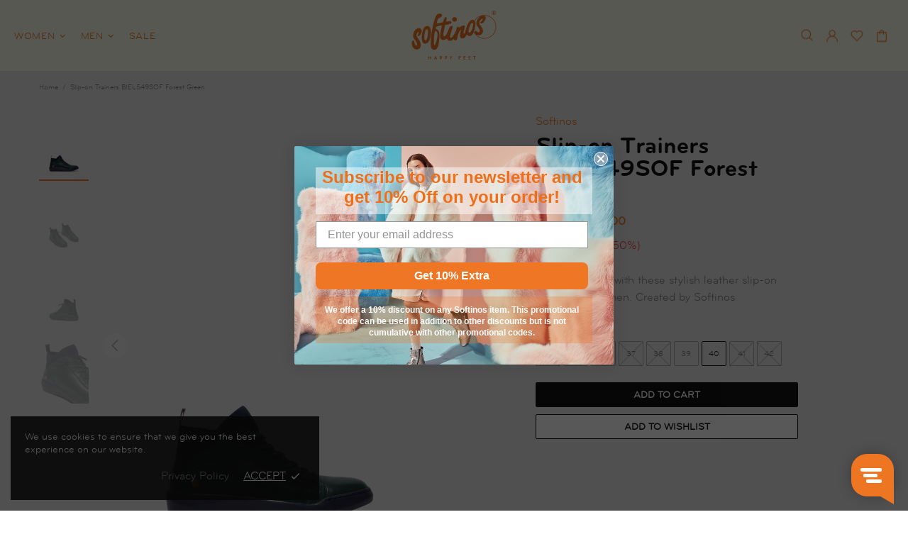

--- FILE ---
content_type: text/html; charset=utf-8
request_url: https://shop.softinos.com/collections/all?view=products.json
body_size: 10298
content:

{
    "products":[{
          "id":8613540888901,
          "title":"Chelsea Ankle Boots BETH655SOF COGNAC W\/MARRON NEOPRENE",
          "handle":"cognac-w-marron-neoprene-chelsea-ankle-boots-beth655sof-softinos",
          "thumbnail":"\/\/shop.softinos.com\/cdn\/shop\/files\/SOFP900655009_1_medium.jpg?v=1690457911",
          "skufamily":"BETH655SOF"
,"color":"COGNAC W/MARRON NEOPRENE"},{
          "id":8613542396229,
          "title":"Chelsea Ankle Boots BETH655SOF DENIM W\/ BLACK NEOPRENE",
          "handle":"denim-w-black-neoprene-chelsea-ankle-boots-beth655sof-softinos",
          "thumbnail":"\/\/shop.softinos.com\/cdn\/shop\/files\/SOFP900655007_1_medium.jpg?v=1690457866",
          "skufamily":"BETH655SOF"
,"color":"DENIM W/ BLACK NEOPRENE"},{
          "id":8613542003013,
          "title":"Chelsea Ankle Boots BETH655SOF MILITARY W\/ BLACK NEOPRENE",
          "handle":"military-w-black-neoprene-chelsea-ankle-boots-beth655sof-softinos",
          "thumbnail":"\/\/shop.softinos.com\/cdn\/shop\/files\/SOFP900655010_1_medium.jpg?v=1690457963",
          "skufamily":"BETH655SOF"
,"color":"MILITARY W/ BLACK NEOPRENE"},{
          "id":6707269435428,
          "title":"Chelsea Ankle Boots FARY BLACK",
          "handle":"black-chelsea-ankle-boots-fary-softinos",
          "thumbnail":"\/\/shop.softinos.com\/cdn\/shop\/products\/SOFP900630000_1_medium.jpg?v=1631803280",
          "skufamily":"FARY"
,"color":"BLACK"},{
          "id":6707221266468,
          "title":"Chelsea Ankle Boots FARY FOREST GREEN",
          "handle":"forest-green-chelsea-ankle-boots-fary-softinos",
          "thumbnail":"\/\/shop.softinos.com\/cdn\/shop\/products\/SOFP900630006_1_0ba64e62-8157-4a95-b015-a6bffae3d5ba_medium.jpg?v=1629740531",
          "skufamily":"FARY"
,"color":"FOREST GREEN"},{
          "id":6707199901732,
          "title":"Chelsea Ankle Boots FARY NAVY",
          "handle":"navy-chelsea-ankle-boots-fary-softinos",
          "thumbnail":"\/\/shop.softinos.com\/cdn\/shop\/products\/SOFP900630002_1_1c30b4da-ba92-41bd-ad47-5def848f62b4_medium.jpg?v=1629738473",
          "skufamily":"FARY"
,"color":"NAVY"},{
          "id":6707190366244,
          "title":"Chelsea Ankle Boots FARY RED",
          "handle":"red-chelsea-ankle-boots-fary-softinos",
          "thumbnail":"\/\/shop.softinos.com\/cdn\/shop\/products\/SOFP900630005_1_98114921-2257-4976-8115-6c32ef96cfa0_medium.jpg?v=1629803942",
          "skufamily":"FARY"
,"color":"RED"},{
          "id":8613541708101,
          "title":"Chelsea Ankle Boots FARY630SOF BLACK W\/BLACK ELASTIC",
          "handle":"black-w-black-elastic-chelsea-ankle-boots-fary630sof-softinos",
          "thumbnail":"\/\/shop.softinos.com\/cdn\/shop\/files\/SOFP900630010_1_medium.jpg?v=1690456760",
          "skufamily":"FARY630SOF"
,"color":"BLACK W/BLACK ELASTIC"},{
          "id":8613541380421,
          "title":"Chelsea Ankle Boots FARY630SOF DENIM W\/BLACK ELASTIC",
          "handle":"denim-w-black-elastic-chelsea-ankle-boots-fary630sof-softinos",
          "thumbnail":"\/\/shop.softinos.com\/cdn\/shop\/files\/SOFP900630011_1_medium.jpg?v=1690456786",
          "skufamily":"FARY630SOF"
,"color":"DENIM W/BLACK ELASTIC"},{
          "id":7126443655204,
          "title":"Chelsea Ankle Boots FARY630SOF Dk. Oak",
          "handle":"dk-oak-chelsea-ankle-boots-fary630sof-softinos",
          "thumbnail":"\/\/shop.softinos.com\/cdn\/shop\/products\/SOFP900630008-1_medium.jpg?v=1662366828",
          "skufamily":"FARY630SOF"
,"color":"Dk. Oak"},{
          "id":7115447959588,
          "title":"Chelsea Ankle Boots FARY630SOF Sage",
          "handle":"sage-chelsea-ankle-boots-fary630sof-softinos",
          "thumbnail":"\/\/shop.softinos.com\/cdn\/shop\/products\/SOFP900630009-1_medium.jpg?v=1662479031",
          "skufamily":"FARY630SOF"
,"color":"Sage"},{
          "id":8613540954437,
          "title":"Chelsea Ankle Boots FARY630SOF SLUDGE W\/NAVY ELASTIC",
          "handle":"sludge-w-navy-elastic-chelsea-ankle-boots-fary630sof-softinos",
          "thumbnail":"\/\/shop.softinos.com\/cdn\/shop\/files\/SOFP900630013_1_medium.jpg?v=1690456817",
          "skufamily":"FARY630SOF"
,"color":"SLUDGE W/NAVY ELASTIC"},{
          "id":6707437862948,
          "title":"Chelsea Ankle Boots ITZI ARMY",
          "handle":"army-chelsea-ankle-boots-itzi-softinos",
          "thumbnail":"\/\/shop.softinos.com\/cdn\/shop\/products\/SOFP900650001_1_medium.jpg?v=1629755943",
          "skufamily":"ITZI"
,"color":"ARMY"},{
          "id":6707419185188,
          "title":"Chelsea Ankle Boots ITZI BLACK",
          "handle":"black-chelsea-ankle-boots-itzi-softinos",
          "thumbnail":"\/\/shop.softinos.com\/cdn\/shop\/products\/SOFP900650000_1_medium.jpg?v=1629753966",
          "skufamily":"ITZI"
,"color":"BLACK"},{
          "id":6707403980836,
          "title":"Chelsea Ankle Boots ITZI BROWN",
          "handle":"brown-chelsea-ankle-boots-itzi-softinos",
          "thumbnail":"\/\/shop.softinos.com\/cdn\/shop\/products\/SOFP900650004_1_medium.jpg?v=1629752126",
          "skufamily":"ITZI"
,"color":"BROWN"},{
          "id":6707378782244,
          "title":"Chelsea Ankle Boots ITZI MILITAR",
          "handle":"militar-chelsea-ankle-boots-itzi-softinos",
          "thumbnail":"\/\/shop.softinos.com\/cdn\/shop\/products\/SOFP900650003_1_medium.jpg?v=1629750620",
          "skufamily":"ITZI"
,"color":"MILITAR"},{
          "id":6707349979172,
          "title":"Chelsea Ankle Boots ITZI NAVY",
          "handle":"navy-chelsea-ankle-boots-itzi-softinos",
          "thumbnail":"\/\/shop.softinos.com\/cdn\/shop\/products\/SOFP900650002_1_medium.jpg?v=1629810438",
          "skufamily":"ITZI"
,"color":"NAVY"},{
          "id":6707467026468,
          "title":"Chelsea Ankle Boots ITZI SCARLET",
          "handle":"scarlet-chelsea-ankle-boots-itzi-softinos",
          "thumbnail":"\/\/shop.softinos.com\/cdn\/shop\/products\/SOFP900650005_1_medium.jpg?v=1629759322",
          "skufamily":"ITZI"
,"color":"SCARLET"},{
          "id":8613540856133,
          "title":"Chelsea Ankle Boots ITZI650SOF BLACK W\/BLACK ELASTIC",
          "handle":"black-w-black-elastic-chelsea-ankle-boots-itzi650sof-softinos",
          "thumbnail":"\/\/shop.softinos.com\/cdn\/shop\/files\/SOFP900650010_1_medium.jpg?v=1690457104",
          "skufamily":"ITZI650SOF"
,"color":"BLACK W/BLACK ELASTIC"},{
          "id":15178761929029,
          "title":"Chelsea Ankle Boots ITZI650SOF BLACK W\/RED ELASTIC \u0026 BLACK SOLE",
          "handle":"black-w-red-elastic-black-sole-chelsea-ankle-boots-itzi650sof-softinos",
          "thumbnail":"\/\/shop.softinos.com\/cdn\/shop\/files\/SOFP900650026_1_66a58b76-ac2e-4654-9abe-b72d8470f9ad_medium.jpg?v=1753461102",
          "skufamily":null
,"color":"BLACK W/RED ELASTIC & BLACK SOLE"},{
          "id":15178762551621,
          "title":"Chelsea Ankle Boots ITZI650SOF BLUE DENIM",
          "handle":"blue-denim-chelsea-ankle-boots-itzi650sof-softinos",
          "thumbnail":"\/\/shop.softinos.com\/cdn\/shop\/files\/SOFP900650024_1_06049c89-26d6-4e51-ada4-3263d2e953c1_medium.jpg?v=1753461117",
          "skufamily":null
,"color":"BLUE DENIM"},{
          "id":7115484725284,
          "title":"Chelsea Ankle Boots ITZI650SOF Brown",
          "handle":"brown-chelsea-ankle-boots-itzi65osof-softinos",
          "thumbnail":"\/\/shop.softinos.com\/cdn\/shop\/products\/SOFP900650007-1_medium.jpg?v=1662981013",
          "skufamily":"ITZI65OSOF"
,"color":"Brown"},{
          "id":8613544722757,
          "title":"Chelsea Ankle Boots ITZI650SOF COGNAC W\/DK. YELLOW ELASTIC",
          "handle":"cognac-w-dk-yellow-elastic-chelsea-ankle-boots-itzi650sof-softinos",
          "thumbnail":"\/\/shop.softinos.com\/cdn\/shop\/files\/SOFP900650015_1_medium.jpg?v=1690457374",
          "skufamily":"ITZI650SOF"
,"color":"COGNAC W/DK. YELLOW ELASTIC"},{
          "id":9578672554309,
          "title":"Chelsea Ankle Boots ITZI650SOF DARK OAK W\/BLACK ELASTIC",
          "handle":"dark-oak-w-black-elastic-chelsea-ankle-boots-itzi650sof-softinos",
          "thumbnail":"\/\/shop.softinos.com\/cdn\/shop\/files\/SOFP900650019_1_medium.jpg?v=1721659197",
          "skufamily":"ITZI650SOF"
,"color":"DARK OAK W/BLACK ELASTIC"},{
          "id":9578683498821,
          "title":"Chelsea Ankle Boots ITZI650SOF DARK PURPLE W\/MUSTARD ELASTIC",
          "handle":"dark-purple-w-mustard-elastic-chelsea-ankle-boots-itzi650sof-softinos",
          "thumbnail":"\/\/shop.softinos.com\/cdn\/shop\/files\/SOFP900650022_1_medium.jpg?v=1721659398",
          "skufamily":"ITZI650SOF"
,"color":"DARK PURPLE W/MUSTARD ELASTIC"},{
          "id":9578673668421,
          "title":"Chelsea Ankle Boots ITZI650SOF DARK RED W\/BLACK ELASTIC",
          "handle":"dark-red-w-black-elastic-chelsea-ankle-boots-itzi650sof-softinos",
          "thumbnail":"\/\/shop.softinos.com\/cdn\/shop\/files\/SOFP900650018_1_medium.jpg?v=1721659216",
          "skufamily":"ITZI650SOF"
,"color":"DARK RED W/BLACK ELASTIC"},{
          "id":8613544296773,
          "title":"Chelsea Ankle Boots ITZI650SOF DENIM W\/BORDEAUX ELASTIC",
          "handle":"denim-w-bordeaux-elastic-chelsea-ankle-boots-itzi650sof-softinos",
          "thumbnail":"\/\/shop.softinos.com\/cdn\/shop\/files\/SOFP900650012_1_medium.jpg?v=1690457266",
          "skufamily":"ITZI650SOF"
,"color":"DENIM W/BORDEAUX ELASTIC"},{
          "id":8613543543109,
          "title":"Chelsea Ankle Boots ITZI650SOF DK. RED W\/NAVY ELASTIC",
          "handle":"dk-red-w-navy-elastic-chelsea-ankle-boots-itzi650sof-softinos",
          "thumbnail":"\/\/shop.softinos.com\/cdn\/shop\/files\/SOFP900650013_1_medium.jpg?v=1690457303",
          "skufamily":"ITZI650SOF"
,"color":"DK.RED W/NAVY ELASTIC"},{
          "id":8613543346501,
          "title":"Chelsea Ankle Boots ITZI650SOF FOREST GREEN W\/BORDEAUX ELASTIC",
          "handle":"forest-green-w-bordeaux-elastic-chelsea-ankle-boots-itzi650sof-softinos",
          "thumbnail":"\/\/shop.softinos.com\/cdn\/shop\/files\/SOFP900650011_1_medium.jpg?v=1690457142",
          "skufamily":"ITZI650SOF"
,"color":"FOREST GREEN W/BORDEAUX ELASTIC"},{
          "id":7114269524004,
          "title":"Chelsea Ankle Boots ITZI650SOF Grey",
          "handle":"grey-chelsea-ankle-boots-itzi65osof-softinos",
          "thumbnail":"\/\/shop.softinos.com\/cdn\/shop\/products\/SOFP900650008-1_medium.jpg?v=1661180244",
          "skufamily":"ITZI65OSOF"
,"color":"Grey"},{
          "id":8613543084357,
          "title":"Chelsea Ankle Boots ITZI650SOF MILITARY W\/OLIVE GREEN ELASTIC",
          "handle":"military-w-olive-green-elastic-chelsea-ankle-boots-itzi650sof-softinos",
          "thumbnail":"\/\/shop.softinos.com\/cdn\/shop\/files\/SOFP900650016_1_medium.jpg?v=1690457412",
          "skufamily":"ITZI650SOF"
,"color":"MILITARY W/OLIVE GREEN ELASTIC"},{
          "id":15178762191173,
          "title":"Chelsea Ankle Boots ITZI650SOF NAVY",
          "handle":"navy-chelsea-ankle-boots-itzi650sof-softinos",
          "thumbnail":"\/\/shop.softinos.com\/cdn\/shop\/files\/SOFP900650025-1_medium.jpg?v=1767004171",
          "skufamily":null
,"color":"NAVY"},{
          "id":9578674749765,
          "title":"Chelsea Ankle Boots ITZI650SOF NAVY W\/BLACK ELASTIC",
          "handle":"navy-w-black-elastic-chelsea-ankle-boots-itzi650sof-softinos",
          "thumbnail":"\/\/shop.softinos.com\/cdn\/shop\/files\/SOFP900650017_1_medium.jpg?v=1721659232",
          "skufamily":"ITZI650SOF"
,"color":"NAVY W/BLACK ELASTIC"},{
          "id":15178762879301,
          "title":"Chelsea Ankle Boots ITZI650SOF RED",
          "handle":"red-chelsea-ankle-boots-itzi650sof-softinos",
          "thumbnail":"\/\/shop.softinos.com\/cdn\/shop\/files\/SOFP900650023_1_cc926f02-14e9-4bad-8b3d-03f582b4b08d_medium.jpg?v=1753461125",
          "skufamily":null
,"color":"RED"},{
          "id":9578672030021,
          "title":"Chelsea Ankle Boots ITZI650SOF RED W\/DK GREEN ELASTIC",
          "handle":"red-w-dk-green-elastic-chelsea-ankle-boots-itzi650sof-softinos",
          "thumbnail":"\/\/shop.softinos.com\/cdn\/shop\/files\/SOFP900650020_1_medium.jpg?v=1721659376",
          "skufamily":"ITZI650SOF"
,"color":"RED W/DK GREEN ELASTIC"},{
          "id":8613547114821,
          "title":"Chelsea Ankle Boots ITZI650SOF SLUDGE W\/NAVY ELASTIC",
          "handle":"sludge-w-navy-elastic-chelsea-ankle-boots-itzi650sof-softinos",
          "thumbnail":"\/\/shop.softinos.com\/cdn\/shop\/files\/SOFP900650014_1_medium.jpg?v=1690457334",
          "skufamily":"ITZI650SOF"
,"color":"SLUDGE W/NAVY ELASTIC"},{
          "id":9578684776773,
          "title":"Chelsea Ankle Boots ITZI650SOF TEAL W\/RED ELASTIC",
          "handle":"teal-w-red-elastic-chelsea-ankle-boots-itzi650sof-softinos",
          "thumbnail":"\/\/shop.softinos.com\/cdn\/shop\/files\/SOFP900650021_1_medium.jpg?v=1721659411",
          "skufamily":"ITZI650SOF"
,"color":"TEAL W/RED ELASTIC"},{
          "id":7114288005156,
          "title":"Chelsea Ankle Boots ITZI650SOF White",
          "handle":"white-chelsea-ankle-boots-itzi65osof-softinos",
          "thumbnail":"\/\/shop.softinos.com\/cdn\/shop\/products\/SOFP900650006-1_medium.jpg?v=1661180295",
          "skufamily":"ITZI65OSOF"
,"color":"White"},{
          "id":6983107477540,
          "title":"Chelsea Ankle Boots LUTI692SOF LIGHT BLUE",
          "handle":"light-blue-chelsea-ankle-boots-luti692sof-softinos",
          "thumbnail":"\/\/shop.softinos.com\/cdn\/shop\/products\/SOFP900692004_1_d6b057da-ddc0-4865-925f-42aaf4d38305_medium.jpg?v=1648239531",
          "skufamily":"LUTI692SOF"
,"color":"LIGHT BLUE"},{
          "id":6983177732132,
          "title":"Chelsea Ankle Boots LUTI692SOF LIGHT GREEN",
          "handle":"light-green-chelsea-ankle-boots-luti692sof-softinos",
          "thumbnail":"\/\/shop.softinos.com\/cdn\/shop\/products\/SOFP900692003_1_f9ea3afe-e344-4a56-a081-b384970a5145_medium.jpg?v=1648238485",
          "skufamily":"LUTI692SOF"
,"color":"LIGHT GREEN"},{
          "id":15590528713029,
          "title":"Chelsea Ankle Boots RYKE611SOF BLACK LEATHER",
          "handle":"black-leather-chelsea-ankle-boots-ryke611sof-softinos",
          "thumbnail":"\/\/shop.softinos.com\/cdn\/shop\/files\/SOFP900611012-1_medium.jpg?v=1765904491",
          "skufamily":"RYKE611SOF"
},{
          "id":15178773987653,
          "title":"Chelsea Ankle Boots RYKE611SOF DK. GREY",
          "handle":"dk-grey-chelsea-ankle-boots-ryke611sof-softinos",
          "thumbnail":"\/\/shop.softinos.com\/cdn\/shop\/files\/SOFP900611015_1_medium.jpg?v=1753461378",
          "skufamily":null
,"color":"DK. GREY"},{
          "id":4896738443300,
          "title":"Chelsea Ankle Boots RYKE611SOF DK.BROWN",
          "handle":"dk-brown-chelsea-ankle-boots-ryke611sof-softinos",
          "thumbnail":"\/\/shop.softinos.com\/cdn\/shop\/files\/SOFP900611011_1_medium.jpg?v=1753461339",
          "skufamily":"RYKE611SOF"
,"color":"DK.BROWN"},{
          "id":15178771661125,
          "title":"Chelsea Ankle Boots RYKE611SOF MILITARY",
          "handle":"military-chelsea-ankle-boots-ryke611sof-softinos",
          "thumbnail":"\/\/shop.softinos.com\/cdn\/shop\/files\/SOFP900611013_1_medium.jpg?v=1753461361",
          "skufamily":null
,"color":"MILITARY"},{
          "id":15178774315333,
          "title":"Chelsea Ankle Boots RYKE611SOF TAN",
          "handle":"tan-chelsea-ankle-boots-ryke611sof-softinos",
          "thumbnail":"\/\/shop.softinos.com\/cdn\/shop\/files\/SOFP900611014_1_medium.jpg?v=1753461384",
          "skufamily":null
,"color":"TAN"},{
          "id":6885762465828,
          "title":"Chelsea Ankle Boots SAHA608SOF BLACK",
          "handle":"black-chelsea-ankle-boots-saha608sof-softinos",
          "thumbnail":"\/\/shop.softinos.com\/cdn\/shop\/products\/SOFP900608002_1_7eb31239-ed66-4fae-96cd-46db2af98194_medium.jpg?v=1639663559",
          "skufamily":"SAHA608SOF"
,"color":"BLACK"},{
          "id":4896722026532,
          "title":"Chelsea Ankle Boots SAHA608SOF DK.BROWN",
          "handle":"dk-brown-chelsea-ankle-boots-saha608sof-softinos",
          "thumbnail":"\/\/shop.softinos.com\/cdn\/shop\/products\/SOFP900608007_1_d348ea6b-a9e9-4299-8f2b-21333dc2f38f_medium.jpg?v=1600367852",
          "skufamily":"SAHA608SOF"
,"color":"DK.BROWN"},{
          "id":4896717242404,
          "title":"Chelsea Ankle Boots SAHA608SOF GREY SLATE",
          "handle":"grey-slate-chelsea-ankle-boots-saha608sof-softinos",
          "thumbnail":"\/\/shop.softinos.com\/cdn\/shop\/products\/SOFP900608006_1_97e1ebad-3c62-45da-8daf-8cfc503b4aff_medium.jpg?v=1600367548",
          "skufamily":"SAHA608SOF"
,"color":"GREY SLATE"},{
          "id":4896715898916,
          "title":"Chelsea Ankle Boots SAHA608SOF MILITAR",
          "handle":"militar-chelsea-ankle-boots-saha608sof-softinos",
          "thumbnail":"\/\/shop.softinos.com\/cdn\/shop\/products\/SOFP900608001_1_medium.jpg?v=1630334861",
          "skufamily":"SAHA608SOF"
,"color":"MILITAR"},{
          "id":9578807525701,
          "title":"Chelsea Ankle Boots WHAD765SOF BLACK W\/BLACK ELASTIC",
          "handle":"black-w-black-elastic-chelsea-ankle-boots-whad765sof-softinos",
          "thumbnail":"\/\/shop.softinos.com\/cdn\/shop\/files\/SOFP900765000_1_5030c798-db6c-44d5-96c4-2bc404694af9_medium.jpg?v=1721661458",
          "skufamily":"WHAD765SOF"
,"color":"BLACK W/BLACK ELASTIC"},{
          "id":9578832167237,
          "title":"Chelsea Ankle Boots WHAD765SOF BLACK W\/WOOL LINING",
          "handle":"black-w-wool-lining-chelsea-ankle-boots-whad765sof-softinos",
          "thumbnail":"\/\/shop.softinos.com\/cdn\/shop\/files\/SOFP900765006_1_8641b053-e149-4892-9638-ecbc559ede9b_medium.jpg?v=1721661899",
          "skufamily":"WHAD765SOF"
,"color":"BLACK W/WOOL LINING"},{
          "id":9580392677701,
          "title":"Chelsea Ankle Boots WHAD765SOF DK OAK W\/BLACK ELASTIC",
          "handle":"dk-oak-w-black-elastic-chelsea-ankle-boots-whad765sof-softinos",
          "thumbnail":"\/\/shop.softinos.com\/cdn\/shop\/files\/SOFP900765003_1_6d23af43-89ad-4377-bf5a-db61eb38d3e9_medium.jpg?v=1721742088",
          "skufamily":"WHAD765SOF"
,"color":"DK OAK W/BLACK ELASTIC"},{
          "id":15178777592133,
          "title":"Chelsea Ankle Boots WHAD765SOF MILITARY W\/BLACK ELASTIC",
          "handle":"military-w-black-elastic-chelsea-ankle-boots-whad765sof-softinos",
          "thumbnail":"\/\/shop.softinos.com\/cdn\/shop\/files\/SOFP900765002_1_medium.jpg?v=1753461436",
          "skufamily":null
,"color":"MILITARY W/BLACK ELASTIC"},{
          "id":9580374163781,
          "title":"Chelsea Ankle Boots WHAD765SOF NAVY W\/BLACK ELASTIC",
          "handle":"navy-w-black-elastic-chelsea-ankle-boots-whad765sof-softinos",
          "thumbnail":"\/\/shop.softinos.com\/cdn\/shop\/files\/SOFP900765001_1_de54e94f-6b81-4e2f-b98f-7fc9103d1228_medium.jpg?v=1721741575",
          "skufamily":"WHAD765SOF"
,"color":"NAVY W/BLACK ELASTIC"},{
          "id":9580418335045,
          "title":"Chelsea Ankle Boots WHAD765SOF RED W\/BLACK ELASTIC",
          "handle":"red-w-black-elastic-chelsea-ankle-boots-whad765sof-softinos",
          "thumbnail":"\/\/shop.softinos.com\/cdn\/shop\/files\/SOFP900765004_1_efa8ae61-a948-4154-98cd-89e745025be7_medium.jpg?v=1721742760",
          "skufamily":"WHAD765SOF"
,"color":"RED W/BLACK ELASTIC"},{
          "id":9578836230469,
          "title":"Chelsea Ankle Boots WHAD765SOF SLUDGE W\/BLACK ELASTIC",
          "handle":"sludge-w-black-elastic-chelsea-ankle-boots-whad765sof-softinos",
          "thumbnail":"\/\/shop.softinos.com\/cdn\/shop\/files\/SOFP900765005_1_a64eeec3-91f4-4778-86b7-2165f262b4d3_medium.jpg?v=1721661992",
          "skufamily":"WHAD765SOF"
,"color":"SLUDGE W/BLACK ELASTIC"},{
          "id":15178777264453,
          "title":"Chelsea Ankle Boots WHAD765SOF WHITE",
          "handle":"white-chelsea-ankle-boots-whad765sof-softinos",
          "thumbnail":"\/\/shop.softinos.com\/cdn\/shop\/files\/SOFP900765008_1_a5a34c4d-7e78-4044-bdfd-17c685cfb267_medium.jpg?v=1753461437",
          "skufamily":null
,"color":"WHITE"},{
          "id":9578616324421,
          "title":"Chelsea Boots AMBE757SOF BLACK W\/BLACK ELASTIC",
          "handle":"black-w-black-elastic-chelsea-boots-ambe757sof-softinos",
          "thumbnail":"\/\/shop.softinos.com\/cdn\/shop\/files\/SOFP900757000_1_57605a96-c6d2-4f38-b2e8-361f4d998132_medium.jpg?v=1721658295",
          "skufamily":"AMBE757SOF"
,"color":"BLACK W/BLACK ELASTIC"},{
          "id":9578594304325,
          "title":"Chelsea Boots AMBE757SOF DARK OAK W\/BLACK ELASTIC",
          "handle":"dark-oak-w-black-elastic-chelsea-boots-ambe757sof-softinos",
          "thumbnail":"\/\/shop.softinos.com\/cdn\/shop\/files\/SOFP900757004_1_640d655e-b84d-457e-aba3-423b874a1297_medium.jpg?v=1721657964",
          "skufamily":"AMBE757SOF"
,"color":"DARK OAK W/BLACK ELASTIC"},{
          "id":9578605576517,
          "title":"Chelsea Boots AMBE757SOF DARK RED W\/BLACK ELASTIC",
          "handle":"dark-red-w-black-elastic-chelsea-boots-ambe757sof-softinos",
          "thumbnail":"\/\/shop.softinos.com\/cdn\/shop\/files\/SOFP900757002_1_8d0a3597-5713-432a-a567-f1829e983e93_medium.jpg?v=1721658135",
          "skufamily":"AMBE757SOF"
,"color":"DARK RED W/BLACK ELASTIC"},{
          "id":9578610786629,
          "title":"Chelsea Boots AMBE757SOF NAVY W\/BLACK ELASTIC",
          "handle":"navy-w-black-elastic-chelsea-boots-ambe757sof-softinos",
          "thumbnail":"\/\/shop.softinos.com\/cdn\/shop\/files\/SOFP900757001_1_e1bcd618-fa7f-40d3-a050-9e529055fb26_medium.jpg?v=1721658216",
          "skufamily":"AMBE757SOF"
,"color":"NAVY W/BLACK ELASTIC"},{
          "id":9578592305477,
          "title":"Chelsea Boots AMBE757SOF OCRE W\/BLACK ELASTIC",
          "handle":"ocre-w-black-elastic-chelsea-boots-ambe757sof-softinos",
          "thumbnail":"\/\/shop.softinos.com\/cdn\/shop\/files\/SOFP900757005_1_143d195d-a639-4768-975a-b110fb50393e_medium.jpg?v=1721657939",
          "skufamily":"AMBE757SOF"
,"color":"OCRE W/BLACK ELASTIC"},{
          "id":9578596368709,
          "title":"Chelsea Boots AMBE757SOF TEAL W\/BLACK ELASTIC",
          "handle":"teal-w-black-elastic-chelsea-boots-ambe757sof-softinos",
          "thumbnail":"\/\/shop.softinos.com\/cdn\/shop\/files\/SOFP900757003_1_8d82bbdd-eef0-4730-9340-c95a9b06f857_medium.jpg?v=1721658465",
          "skufamily":"AMBE757SOF"
,"color":"TEAL W/BLACK ELASTIC"},{
          "id":15178758947141,
          "title":"Chelsea Boots GUNN799SOF BLACK",
          "handle":"black-chelsea-boots-gunn799sof-softinos",
          "thumbnail":"\/\/shop.softinos.com\/cdn\/shop\/files\/SOFP900799004_1_8f4e279d-2bcc-43b1-9855-6c02a627bb1a_medium.jpg?v=1753461040",
          "skufamily":null
,"color":"BLACK"},{
          "id":15178758750533,
          "title":"Chelsea Boots GUNN799SOF DK. BROWN",
          "handle":"dk-brown-chelsea-boots-gunn799sof-softinos",
          "thumbnail":"\/\/shop.softinos.com\/cdn\/shop\/files\/SOFP900799005_1_9f96ef92-6900-488a-b02f-eca7fc00301c_medium.jpg?v=1753461032",
          "skufamily":null
,"color":"DK. BROWN"},{
          "id":15178758390085,
          "title":"Chelsea Boots GUNN799SOF MILITARY",
          "handle":"military-chelsea-boots-gunn799sof-softinos",
          "thumbnail":"\/\/shop.softinos.com\/cdn\/shop\/files\/SOFP900799006_1_bed1c86c-a6f8-4d89-aaac-e70e58f21405_medium.jpg?v=1753461023",
          "skufamily":null
,"color":"MILITARY"},{
          "id":15178755637573,
          "title":"Chelsea Boots GUNN799SOF NAVY",
          "handle":"navy-chelsea-boots-gunn799sof-softinos",
          "thumbnail":"\/\/shop.softinos.com\/cdn\/shop\/files\/SOFP900799002_1_e2b5ee42-2f6d-4b82-a50f-f415d44900b1_medium.jpg?v=1753461028",
          "skufamily":null
,"color":"NAVY"},{
          "id":15178755899717,
          "title":"Chelsea Boots GUNN799SOF RED",
          "handle":"red-chelsea-boots-gunn799sof-softinos",
          "thumbnail":"\/\/shop.softinos.com\/cdn\/shop\/files\/SOFP900799001_1_51af76cd-37ab-4d2e-ab5c-8cd51abb8cb0_medium.jpg?v=1753460970",
          "skufamily":null
,"color":"RED"},{
          "id":5033866068004,
          "title":"Chelsea Boots ICI486SOF WASHED NAVY",
          "handle":"softinos-chelsea-ici486sof-washed-navy",
          "thumbnail":"\/\/shop.softinos.com\/cdn\/shop\/products\/RCA-0017_medium.jpg?v=1610554486",
          "skufamily":"ICI486SOF"
,"color":"WASHED NAVY"},{
          "id":4628176568356,
          "title":"Crossover Sandals TEUL580SOF Blue",
          "handle":"blue-crossover-sandals-teul580sof-softinos",
          "thumbnail":"\/\/shop.softinos.com\/cdn\/shop\/products\/SOFTINOS-Blue-Sandals-SOFP900580013_1_b911078e-1fd9-4e7d-a680-a607ab48fa34_medium.jpg?v=1589992022",
          "skufamily":"TEUL580SOF"
,"color":"Blue"},{
          "id":4739141304356,
          "title":"Crossover Sandals TEUL580SOF Offwhite",
          "handle":"offwhite-crossover-sandals-teul580sof-softinos",
          "thumbnail":"\/\/shop.softinos.com\/cdn\/shop\/products\/SOFP900580011_1_289e1c25-1897-4a5a-8ee3-b780b8a10bd6_medium.jpg?v=1594379497",
          "skufamily":"TEUL580SOF"
,"color":"Offwhite"},{
          "id":4628205731876,
          "title":"Crossover Sandals TEUL580SOF Orange",
          "handle":"orange-crossover-sandals-teul580sof-softinos",
          "thumbnail":"\/\/shop.softinos.com\/cdn\/shop\/products\/SOFTINOS-Orange-Sandals-SOFP900580009_1_c57d9410-8f2e-42e7-abed-c2dfdf00cfa8_medium.jpg?v=1588853182",
          "skufamily":"TEUL580SOF"
,"color":"Orange"},{
          "id":4739352723492,
          "title":"Crossover Sandals TEUL580SOF Taupe",
          "handle":"taupe-crossover-sandals-teul580sof-softinos",
          "thumbnail":"\/\/shop.softinos.com\/cdn\/shop\/products\/SOFP900580008_1_39e24241-f2cf-48b8-832e-44f40a08e697_medium.jpg?v=1624698986",
          "skufamily":null
,"color":"Taupe"},{
          "id":5032773222436,
          "title":"Crossover Sandals TEUL580SOF WASHED APPLE GREEN",
          "handle":"softinos-crossover-teul580sof-washed-apple-green",
          "thumbnail":"\/\/shop.softinos.com\/cdn\/shop\/products\/SOFP900580016_1_031d36cc-43e3-4aad-b3ae-aaf8a9406a48_medium.jpg?v=1610471905",
          "skufamily":"TEUL580SOF"
,"color":"WASHED APPLE GREEN"},{
          "id":5032768372772,
          "title":"Crossover Sandals TEUL580SOF WASHED LIGHT GREY",
          "handle":"softinos-crossover-teul580sof-washed-light-grey",
          "thumbnail":"\/\/shop.softinos.com\/cdn\/shop\/products\/SOFP900580015_5_32adf334-03d6-4a5a-9d60-b2f1caea1ba4_medium.jpg?v=1616080340",
          "skufamily":"TEUL580SOF"
,"color":"WASHED LIGHT GREY"},{
          "id":4624021127204,
          "title":"Crossover Sandals TEUL580SOF Yellow",
          "handle":"yellow-crossover-sandals-teul580sof-softinos",
          "thumbnail":"\/\/shop.softinos.com\/cdn\/shop\/products\/SOFP900580005_1_e9348099-d2ce-45a0-b187-ce7a7d4cdaee_medium.jpg?v=1588636200",
          "skufamily":"TEUL580SOF"
,"color":"Yellow"},{
          "id":6983103479844,
          "title":"Crossover Sandals TIEP674SOF CHAMPAGNE",
          "handle":"champagne-crossover-sandals-tiep674sof-softinos",
          "thumbnail":"\/\/shop.softinos.com\/cdn\/shop\/products\/SOFP900674006_1_b994548d-cb16-4f1f-8464-b8f5c59c11e8_medium.jpg?v=1648240183",
          "skufamily":"TIEP674SOF"
,"color":"CHAMPAGNE"},{
          "id":6983222919204,
          "title":"Crossover Sandals TIEP674SOF GREEN",
          "handle":"green-crossover-sandals-tiep674sof-softinos",
          "thumbnail":"\/\/shop.softinos.com\/cdn\/shop\/products\/SOFP900674004_1_0c11c1f7-969c-44cc-8545-b5c1cb687c6f_medium.jpg?v=1648240238",
          "skufamily":"TIEP674SOF"
,"color":"GREEN"},{
          "id":6983221739556,
          "title":"Crossover Sandals TIEP674SOF LIGHT GREY",
          "handle":"light-grey-crossover-sandals-tiep674sof-softinos",
          "thumbnail":"\/\/shop.softinos.com\/cdn\/shop\/products\/SOFP900674002_1_e4dab68f-f99c-48d9-a3d2-849c4b0d4222_medium.jpg?v=1648240125",
          "skufamily":"TIEP674SOF"
,"color":"LIGHT GREY"},{
          "id":6983220756516,
          "title":"Crossover Sandals TIEP674SOF NAVY",
          "handle":"navy-crossover-sandals-tiep674sof-softinos",
          "thumbnail":"\/\/shop.softinos.com\/cdn\/shop\/products\/SOFP900674000_1_21bc4d21-2adf-4502-b6cc-33f29b679a7b_medium.jpg?v=1648240020",
          "skufamily":"TIEP674SOF"
,"color":"NAVY"},{
          "id":6983219380260,
          "title":"Crossover Sandals TIEP674SOF RED",
          "handle":"red-crossover-sandals-tiep674sof-softinos",
          "thumbnail":"\/\/shop.softinos.com\/cdn\/shop\/products\/SOFP900674001_1_4011d074-b96a-4a5f-9b49-5ddeeaa4c383_medium.jpg?v=1648239914",
          "skufamily":"TIEP674SOF"
,"color":"RED"},{
          "id":6985823256612,
          "title":"Crossover Sandals TIEP674SOF SILVER",
          "handle":"silver-crossover-sandals-tiep674sof-softinos",
          "thumbnail":"\/\/shop.softinos.com\/cdn\/shop\/products\/SOFP900674007_1_medium.jpg?v=1648478361",
          "skufamily":"TIEP674SOF"
,"color":"SILVER"},{
          "id":4896773636132,
          "title":"Elasticated Ankle Boots BELU598SOF BLACK",
          "handle":"black-elasticated-ankle-boots-belu598sof-softinos",
          "thumbnail":"\/\/shop.softinos.com\/cdn\/shop\/products\/SOFP900598000_1_6818a1d9-114d-40df-965b-167bc03d2f3b_medium.jpg?v=1600370431",
          "skufamily":"BELU598SOF"
,"color":"BLACK"},{
          "id":4896760397860,
          "title":"Elasticated Ankle Boots BELU598SOF WINE",
          "handle":"wine-elasticated-ankle-boots-belu598sof-softinos",
          "thumbnail":"\/\/shop.softinos.com\/cdn\/shop\/products\/SOFP900598002_1_8f75a95a-5c86-44fd-bc0d-3f22130afd95_medium.jpg?v=1600369802",
          "skufamily":"BELU598SOF"
,"color":"WINE"},{
          "id":6983216234532,
          "title":"Elasticated Ankle Boots BIEL549SOF WHITE",
          "handle":"white-elasticated-ankle-boots-biel549sof-softinos",
          "thumbnail":"\/\/shop.softinos.com\/cdn\/shop\/products\/SOFP900549023_1_dec4735b-f957-4160-9ded-8c1195a99933_medium.jpg?v=1648240179",
          "skufamily":"BIEL549SOF"
,"color":"WHITE"},{
          "id":4739164897316,
          "title":"Elasticated Ankle Boots ICI486SOF Baby Blue",
          "handle":"baby-blue-elasticated-ankle-boots-ici486sof-softinos",
          "thumbnail":"\/\/shop.softinos.com\/cdn\/shop\/products\/SOFTINOS-Blue-Ankle-Boots-SOFP900486012_1_medium.jpg?v=1594379925",
          "skufamily":null
,"color":"Baby Blue"},{
          "id":4560606298148,
          "title":"Elasticated Ankle Boots ICI486SOF Black",
          "handle":"black-elasticated-ankle-boots-ici486sof-softinos",
          "thumbnail":"\/\/shop.softinos.com\/cdn\/shop\/products\/SOFP900486016_1_medium.jpg?v=1585227424",
          "skufamily":"ICI486SOF"
,"color":"Black"},{
          "id":4739249569828,
          "title":"Elasticated Ankle Boots ICI486SOF Devil Red",
          "handle":"devil-red-elasticated-ankle-boots-ici486sof-softinos",
          "thumbnail":"\/\/shop.softinos.com\/cdn\/shop\/products\/SOFP900486010_1_medium.jpg?v=1594385737",
          "skufamily":null
,"color":"Devil Red"},{
          "id":4739263266852,
          "title":"Elasticated Ankle Boots ICI486SOF Warm Pink",
          "handle":"warm-pink-elasticated-ankle-boots-ici486sof-softinos",
          "thumbnail":"\/\/shop.softinos.com\/cdn\/shop\/products\/SOFTINOS-Red-Ankle-Boots-SOFP900486009_1_medium.jpg?v=1594386856",
          "skufamily":null
,"color":"Warm Pink"},{
          "id":6983221051428,
          "title":"Elasticated Ankle Boots ISLEEN II GREEN",
          "handle":"green-elasticated-ankle-boots-isleen-ii-softinos",
          "thumbnail":"\/\/shop.softinos.com\/cdn\/shop\/products\/SOFP900586018_1_medium.jpg?v=1648240077",
          "skufamily":"ISLEEN II"
,"color":"GREEN"},{
          "id":6983219216420,
          "title":"Elasticated Ankle Boots ISLEEN II LIGHT BLUE",
          "handle":"light-blue-elasticated-ankle-boots-isleen-ii-softinos",
          "thumbnail":"\/\/shop.softinos.com\/cdn\/shop\/products\/SOFP900586017_1_medium.jpg?v=1648239945",
          "skufamily":"ISLEEN II"
,"color":"LIGHT BLUE"},{
          "id":6983223377956,
          "title":"Elasticated Ankle Boots ISLEEN II LIGHT YELLOW",
          "handle":"light-yellow-elasticated-ankle-boots-isleen-ii-softinos",
          "thumbnail":"\/\/shop.softinos.com\/cdn\/shop\/products\/SOFP900586015_1_medium.jpg?v=1648240863",
          "skufamily":"ISLEEN II"
,"color":"LIGHT YELLOW"},{
          "id":6983227899940,
          "title":"Elasticated Ankle Boots ISLEEN II WARM ORANGE",
          "handle":"warm-orange-elasticated-ankle-boots-isleen-ii-softinos",
          "thumbnail":"\/\/shop.softinos.com\/cdn\/shop\/products\/SOFP900586019_1_medium.jpg?v=1648240741",
          "skufamily":"ISLEEN II"
,"color":"WARM ORANGE"},{
          "id":7237445058596,
          "title":"Elasticated Ankle Boots ISLEEN586SOF LIGHT BLUE (BLUE SOLE)",
          "handle":"light-blue-blue-sole-elasticated-ankle-boots-isleen586sof-softinos",
          "thumbnail":"\/\/shop.softinos.com\/cdn\/shop\/products\/SOFP900586020_1_medium.jpg?v=1674818946",
          "skufamily":"ISLEEN586SOF"
,"color":"LIGHT BLUE (BLUE SOLE)"},{
          "id":7237444960292,
          "title":"Elasticated Ankle Boots ISLEEN586SOF LIGHT GREEN (AVOCADO SOLE)",
          "handle":"light-green-avocado-sole-elasticated-ankle-boots-isleen586sof-softinos",
          "thumbnail":"\/\/shop.softinos.com\/cdn\/shop\/products\/SOFP900586022_1_medium.jpg?v=1674818861",
          "skufamily":"ISLEEN586SOF"
,"color":"LIGHT GREEN (AVOCADO SOLE)"},{
          "id":7237444796452,
          "title":"Elasticated Ankle Boots ISLEEN586SOF LIGHT YELLOW (YELLOW SOLE)",
          "handle":"light-yellow-yellow-sole-elasticated-ankle-boots-isleen586sof-softinos",
          "thumbnail":"\/\/shop.softinos.com\/cdn\/shop\/products\/SOFP900586021_1_medium.jpg?v=1674818772",
          "skufamily":"ISLEEN586SOF"
,"color":"LIGHT YELLOW (YELLOW SOLE)"},{
          "id":7238425903140,
          "title":"Elasticated Ankle Boots ISLEEN586SOF WASHED NAVY",
          "handle":"washed-navy-elasticated-ankle-boots-isleen586sof-softinos-1",
          "thumbnail":"\/\/shop.softinos.com\/cdn\/shop\/products\/SOFP900586023-1_medium.jpg?v=1676052204",
          "skufamily":"ISLEEN586SOF"
,"color":"WASHED NAVY"},{
          "id":15178779197765,
          "title":"Elasticated Ankle Boots WARY802SOF BLACK",
          "handle":"black-elasticated-ankle-boots-wary802sof-softinos",
          "thumbnail":"\/\/shop.softinos.com\/cdn\/shop\/files\/SOFP900802003_1_9fc443b6-45bd-46ae-aabb-83b2e4d4ac31_medium.jpg?v=1753461476",
          "skufamily":null
,"color":"BLACK"},{
          "id":15178778804549,
          "title":"Elasticated Ankle Boots WARY802SOF MILITARY",
          "handle":"military-elasticated-ankle-boots-wary802sof-softinos",
          "thumbnail":"\/\/shop.softinos.com\/cdn\/shop\/files\/SOFP900802005_1_f374b6c8-1b34-4047-9686-3033d94abcdb_medium.jpg?v=1753461466",
          "skufamily":null
,"color":"MILITARY"},{
          "id":15178779558213,
          "title":"Elasticated Ankle Boots WARY802SOF NAVY",
          "handle":"navy-elasticated-ankle-boots-wary802sof-softinos",
          "thumbnail":"\/\/shop.softinos.com\/cdn\/shop\/files\/SOFP900802002_1_medium.jpg?v=1753461486",
          "skufamily":null
,"color":"NAVY"},{
          "id":15178779951429,
          "title":"Elasticated Ankle Boots WARY802SOF RED",
          "handle":"red-elasticated-ankle-boots-wary802sof-softinos",
          "thumbnail":"\/\/shop.softinos.com\/cdn\/shop\/files\/SOFP900802001_1_07e21b38-1490-413f-aba5-cde1b5d3a281_medium.jpg?v=1753461491",
          "skufamily":null
,"color":"RED"},{
          "id":8838681723205,
          "title":"Elasticated Ballerinas ILMEI737SOF BLACK",
          "handle":"black-elasticated-ballerinas-ilmei737sof-softinos",
          "thumbnail":"\/\/shop.softinos.com\/cdn\/shop\/products\/SOFP900737009_1_medium.jpg?v=1708687668",
          "skufamily":"ILMEI737SOF"
,"color":"BLACK"},{
          "id":14908043428165,
          "title":"Elasticated Ballerinas ILMEI737SOF LAMINATO CHAMPAGNE",
          "handle":"laminato-champagne-elasticated-ballerinas-ilmei737sof-softinos",
          "thumbnail":"\/\/shop.softinos.com\/cdn\/shop\/files\/SOFP900737015_1_medium.jpg?v=1738842586",
          "skufamily":"ILMEI737SOF"
,"color":"LAMINATO CHAMPAGNE"},{
          "id":14908042969413,
          "title":"Elasticated Ballerinas ILMEI737SOF LAMINATO GRAPHITE",
          "handle":"laminato-graphite-elasticated-ballerinas-ilmei737sof-softinos",
          "thumbnail":"\/\/shop.softinos.com\/cdn\/shop\/files\/SOFP900737019_1_medium.jpg?v=1738842645",
          "skufamily":"ILMEI737SOF"
,"color":"LAMINATO GRAPHITE"},{
          "id":14908043198789,
          "title":"Elasticated Ballerinas ILMEI737SOF LAMINATO ROSE",
          "handle":"laminato-rose-elasticated-ballerinas-ilmei737sof-softinos",
          "thumbnail":"\/\/shop.softinos.com\/cdn\/shop\/files\/SOFP900737017_1_medium.jpg?v=1738842570",
          "skufamily":"ILMEI737SOF"
,"color":"LAMINATO ROSE"},{
          "id":14908043329861,
          "title":"Elasticated Ballerinas ILMEI737SOF LAMINATO SEA",
          "handle":"laminato-sea-elasticated-ballerinas-ilmei737sof-softinos",
          "thumbnail":"\/\/shop.softinos.com\/cdn\/shop\/files\/SOFP900737016_1_medium.jpg?v=1738842577",
          "skufamily":"ILMEI737SOF"
,"color":"LAMINATO SEA"},{
          "id":14908043559237,
          "title":"Elasticated Ballerinas ILMEI737SOF LAMINATO SILVER",
          "handle":"laminato-silver-elasticated-ballerinas-ilmei737sof-softinos",
          "thumbnail":"\/\/shop.softinos.com\/cdn\/shop\/files\/SOFP900737014_1_medium.jpg?v=1738842596",
          "skufamily":"ILMEI737SOF"
,"color":"LAMINATO SILVER"},{
          "id":8838685229381,
          "title":"Elasticated Ballerinas ILMEI737SOF LAVENDER",
          "handle":"lavender-elasticated-ballerinas-ilmei737sof-softinos",
          "thumbnail":"\/\/shop.softinos.com\/cdn\/shop\/products\/SOFP900737008_1_medium.jpg?v=1708687625",
          "skufamily":"ILMEI737SOF"
,"color":"LAVENDER"},{
          "id":8838684606789,
          "title":"Elasticated Ballerinas ILMEI737SOF LIGHT GREEN",
          "handle":"light-green-elasticated-ballerinas-ilmei737sof-softinos",
          "thumbnail":"\/\/shop.softinos.com\/cdn\/shop\/products\/SOFP900737004_1_medium.jpg?v=1708687603",
          "skufamily":"ILMEI737SOF"
,"color":"LIGHT GREEN"},{
          "id":8838684115269,
          "title":"Elasticated Ballerinas ILMEI737SOF LIGHT YELLOW",
          "handle":"light-yellow-elasticated-ballerinas-ilmei737sof-softinos",
          "thumbnail":"\/\/shop.softinos.com\/cdn\/shop\/products\/SOFP900737006_1_medium.jpg?v=1708687546",
          "skufamily":"ILMEI737SOF"
,"color":"LIGHT YELLOW"},{
          "id":8838682313029,
          "title":"Elasticated Ballerinas ILMEI737SOF NAVY",
          "handle":"navy-elasticated-ballerinas-ilmei737sof-softinos",
          "thumbnail":"\/\/shop.softinos.com\/cdn\/shop\/products\/SOFP900737001_1_27515a2a-1b71-4de9-af30-7787cbb27103_medium.jpg?v=1708696738",
          "skufamily":"ILMEI737SOF"
,"color":"NAVY"},{
          "id":8838681788741,
          "title":"Elasticated Ballerinas ILMEI737SOF OLIVE",
          "handle":"olive-elasticated-ballerinas-ilmei737sof-softinos",
          "thumbnail":"\/\/shop.softinos.com\/cdn\/shop\/products\/SOFP900737003_1_d278d1d9-dbcc-47fe-905b-97644b91f5ac_medium.jpg?v=1708700743",
          "skufamily":"ILMEI737SOF"
,"color":"OLIVE"},{
          "id":8838693126469,
          "title":"Elasticated Ballerinas ILMEI737SOF RED",
          "handle":"red-elasticated-ballerinas-ilmei737sof-softinos",
          "thumbnail":"\/\/shop.softinos.com\/cdn\/shop\/products\/SOFP900737007_1_medium.jpg?v=1708687978",
          "skufamily":"ILMEI737SOF"
,"color":"RED"},{
          "id":8838692208965,
          "title":"Elasticated Ballerinas ILMEI737SOF SKY",
          "handle":"sky-elasticated-ballerinas-ilmei737sof-softinos",
          "thumbnail":"\/\/shop.softinos.com\/cdn\/shop\/products\/SOFP900737002_1_medium.jpg?v=1708700747",
          "skufamily":"ILMEI737SOF"
,"color":"SKY"},{
          "id":14908042346821,
          "title":"Elasticated Ballerinas ILMEI737SOF SMOOTH ARMY GREEN",
          "handle":"smooth-army-green-elasticated-ballerinas-ilmei737sof-softinos",
          "thumbnail":"\/\/shop.softinos.com\/cdn\/shop\/files\/SOFP900737011_1_medium.jpg?v=1738842523",
          "skufamily":"ILMEI737SOF"
,"color":"SMOOTH ARMY GREEN"},{
          "id":14908042150213,
          "title":"Elasticated Ballerinas ILMEI737SOF SMOOTH BRICK BROWN",
          "handle":"smooth-brick-brown-elasticated-ballerinas-ilmei737sof-softinos",
          "thumbnail":"\/\/shop.softinos.com\/cdn\/shop\/files\/SOFP900737013_1_medium.jpg?v=1738842571",
          "skufamily":"ILMEI737SOF"
,"color":"SMOOTH BRICK BROWN"},{
          "id":14908043034949,
          "title":"Elasticated Ballerinas ILMEI737SOF SMOOTH LT.YELLOW",
          "handle":"smooth-lt-yellow-elasticated-ballerinas-ilmei737sof-softinos",
          "thumbnail":"\/\/shop.softinos.com\/cdn\/shop\/files\/SOFP900737018_1_medium.jpg?v=1738842562",
          "skufamily":"ILMEI737SOF"
,"color":"SMOOTH LT.YELLOW"},{
          "id":14908042412357,
          "title":"Elasticated Ballerinas ILMEI737SOF SMOOTH NAVY",
          "handle":"smooth-navy-elasticated-ballerinas-ilmei737sof-softinos",
          "thumbnail":"\/\/shop.softinos.com\/cdn\/shop\/files\/SOFP900737010_1_medium.jpg?v=1738842532",
          "skufamily":"ILMEI737SOF"
,"color":"SMOOTH NAVY"},{
          "id":14908042248517,
          "title":"Elasticated Ballerinas ILMEI737SOF SMOOTH SEA",
          "handle":"smooth-sea-elasticated-ballerinas-ilmei737sof-softinos",
          "thumbnail":"\/\/shop.softinos.com\/cdn\/shop\/files\/SOFP900737012_1_medium.jpg?v=1738842519",
          "skufamily":"ILMEI737SOF"
,"color":"SMOOTH SEA"},{
          "id":8838691356997,
          "title":"Elasticated Ballerinas ILMEI737SOF WARM ORANGE",
          "handle":"warm-orange-elasticated-ballerinas-ilmei737sof-softinos",
          "thumbnail":"\/\/shop.softinos.com\/cdn\/shop\/products\/SOFP900737005_1_medium.jpg?v=1708687867",
          "skufamily":"ILMEI737SOF"
,"color":"WARM ORANGE"},{
          "id":8838690013509,
          "title":"Elasticated Ballerinas ILMEI737SOF WHITE",
          "handle":"white-elasticated-ballerinas-ilmei737sof-softinos",
          "thumbnail":"\/\/shop.softinos.com\/cdn\/shop\/products\/SOFP900737000_1_medium.jpg?v=1708687796",
          "skufamily":"ILMEI737SOF"
,"color":"WHITE"},{
          "id":6983225868324,
          "title":"Elasticated Ballerinas ILSA676SOF BLACK",
          "handle":"black-elasticated-ballerinas-ilsa676sof-softinos",
          "thumbnail":"\/\/shop.softinos.com\/cdn\/shop\/products\/SOFP900676008_1_medium.jpg?v=1648240618",
          "skufamily":"ILSA676SOF"
,"color":"BLACK"},{
          "id":6983224852516,
          "title":"Elasticated Ballerinas ILSA676SOF GREEN",
          "handle":"green-elasticated-ballerinas-ilsa676sof-softinos",
          "thumbnail":"\/\/shop.softinos.com\/cdn\/shop\/products\/SOFP900676006-1_medium.jpg?v=1649150485",
          "skufamily":"ILSA676SOF"
,"color":"GREEN"},{
          "id":6983223705636,
          "title":"Elasticated Ballerinas ILSA676SOF LIGHT GREEN",
          "handle":"light-green-elasticated-ballerinas-ilsa676sof-softinos",
          "thumbnail":"\/\/shop.softinos.com\/cdn\/shop\/products\/SOFP900676004_1_medium.jpg?v=1648240361",
          "skufamily":"ILSA676SOF"
,"color":"LIGHT GREEN"},{
          "id":6983223443492,
          "title":"Elasticated Ballerinas ILSA676SOF LIGHT GREY",
          "handle":"light-grey-elasticated-ballerinas-ilsa676sof-softinos",
          "thumbnail":"\/\/shop.softinos.com\/cdn\/shop\/products\/SOFP900676003_1_medium.jpg?v=1648241526",
          "skufamily":"ILSA676SOF"
,"color":"LIGHT GREY"},{
          "id":6983235797028,
          "title":"Elasticated Ballerinas ILSA676SOF NAVY",
          "handle":"navy-elasticated-ballerinas-ilsa676sof-softinos",
          "thumbnail":"\/\/shop.softinos.com\/cdn\/shop\/products\/SOFP900676000_1_medium.jpg?v=1648241519",
          "skufamily":"ILSA676SOF"
,"color":"NAVY"},{
          "id":6983234846756,
          "title":"Elasticated Ballerinas ILSA676SOF ORANGE",
          "handle":"orange-elasticated-ballerinas-ilsa676sof-softinos",
          "thumbnail":"\/\/shop.softinos.com\/cdn\/shop\/products\/SOFP900676005_1_medium.jpg?v=1648241388",
          "skufamily":"ILSA676SOF"
,"color":"ORANGE"},{
          "id":7240783331364,
          "title":"Elasticated Ballerinas ILSA676SOF SMOOTH LIGHT GREEN",
          "handle":"smooth-light-green-elasticated-ballerinas-ilsa676sof-softinos",
          "thumbnail":"\/\/shop.softinos.com\/cdn\/shop\/products\/SOFP900676009_1_9fbb367e-340e-480e-a656-1612a52f67bb_medium.jpg?v=1675442468",
          "skufamily":"ILSA676SOF"
,"color":"SMOOTH LIGHT GREEN"},{
          "id":6983232258084,
          "title":"Elasticated Ballerinas ILSA676SOF WHITE",
          "handle":"white-elasticated-ballerinas-ilsa676sof-softinos",
          "thumbnail":"\/\/shop.softinos.com\/cdn\/shop\/products\/SOFP900676007_1_medium.jpg?v=1648241135",
          "skufamily":"ILSA676SOF"
,"color":"WHITE"},{
          "id":6983240843300,
          "title":"Elasticated Ballerinas LALI694SOF BLACK",
          "handle":"black-elasticated-ballerinas-lali694sof-softinos",
          "thumbnail":"\/\/shop.softinos.com\/cdn\/shop\/products\/SOFP900694000_1_d63f5484-cac7-4653-b898-57a63afa05d7_medium.jpg?v=1648242056",
          "skufamily":"LALI694SOF"
,"color":"BLACK"},{
          "id":6983238909988,
          "title":"Elasticated Ballerinas LALI694SOF RED",
          "handle":"red-elasticated-ballerinas-lali694sof-softinos",
          "thumbnail":"\/\/shop.softinos.com\/cdn\/shop\/products\/SOFP900694001_1_e9c48c86-26ce-4cee-852f-ac6fd627ade5_medium.jpg?v=1648241852",
          "skufamily":"LALI694SOF"
,"color":"RED"},{
          "id":6985814114340,
          "title":"Elasticated Ballerinas LALI694SOF YELLOW",
          "handle":"yellow-elasticated-ballerinas-lali694sof-softinos",
          "thumbnail":"\/\/shop.softinos.com\/cdn\/shop\/products\/SOFP900694005_1_53bcdb66-4394-42b9-81c2-43398cb23dc5_medium.jpg?v=1648474233",
          "skufamily":"LALI694SOF"
,"color":"YELLOW"},{
          "id":7237445582884,
          "title":"Elasticated Ballerinas LETI646SOF FUCHSIA",
          "handle":"fuchsia-elasticated-ballerinas-leti646sof-softinos",
          "thumbnail":"\/\/shop.softinos.com\/cdn\/shop\/products\/SOFP900646021_1_aafb99b1-bd76-4c4f-bc51-d71c771c7836_medium.jpg?v=1674819477",
          "skufamily":"LETI646SOF"
,"color":"FUCHSIA"},{
          "id":6983246708772,
          "title":"Elasticated Ballerinas LETI646SOF LIGHT GREEN",
          "handle":"light-green-elasticated-ballerinas-leti646sof-softinos",
          "thumbnail":"\/\/shop.softinos.com\/cdn\/shop\/products\/SOFP900646017_1_b7c83973-f56a-4ded-b4d8-72b1fc87e3db_medium.jpg?v=1648242609",
          "skufamily":"LETI646SOF"
,"color":"LIGHT GREEN"},{
          "id":8588365955397,
          "title":"Elasticated Ballerinas LETI646SOF LIGHT YELLOW",
          "handle":"light-yellow-elasticated-ballerinas-leti646sof-softinos",
          "thumbnail":"\/\/shop.softinos.com\/cdn\/shop\/products\/SOFP900646009_1_40133ba3-16f8-49ec-9699-d3bce0722c60_medium.jpg?v=1686933499",
          "skufamily":"LETI646SOF"
,"color":"LIGHT YELLOW"},{
          "id":5032825946148,
          "title":"Elasticated Ballerinas LETI646SOF SMOOTH APPLE GREEN",
          "handle":"softinos-elasticated-leti646sof-smooth-apple-green",
          "thumbnail":"\/\/shop.softinos.com\/cdn\/shop\/products\/SOFP900646003_1_9d3ada1c-7439-4ba0-b499-3a182a74363b_medium.jpg?v=1610476343",
          "skufamily":"LETI646SOF"
,"color":"SMOOTH APPLE GREEN"},{
          "id":4739290169380,
          "title":"Elasticated Shoes GINY581SOF Coffee",
          "handle":"coffee-elasticated-shoes-giny581sof-softinos",
          "thumbnail":"\/\/shop.softinos.com\/cdn\/shop\/products\/SOFTINOS-Brown-Shoes-SOFP900581005_1_medium.jpg?v=1594389200",
          "skufamily":null
,"color":"Coffee"},{
          "id":4867240820772,
          "title":"Elasticated Shoes GINY581SOF Grey",
          "handle":"grey-elasticated-shoes-giny581sof-softinos",
          "thumbnail":"\/\/shop.softinos.com\/cdn\/shop\/products\/SOFTINOS-Gray-Shoes-SOFP900581003_1_8d147ed3-fe93-4700-96e1-d916fb851d74_medium.jpg?v=1598866250",
          "skufamily":"GINY581SOF"
,"color":"Grey"},{
          "id":5032857731108,
          "title":"Elasticated Shoes INO497SOF WASHED LIGHT GREY",
          "handle":"softinos-elasticated-ino497sof-washed-light-grey",
          "thumbnail":"\/\/shop.softinos.com\/cdn\/shop\/products\/SOFP900497012_1_medium.jpg?v=1610478844",
          "skufamily":"INO497SOF"
,"color":"WASHED LIGHT GREY"},{
          "id":4558595555364,
          "title":"Elasticated Shoes TEJA576SOF Black",
          "handle":"black-elasticated-shoes-teja576sof-softinos",
          "thumbnail":"\/\/shop.softinos.com\/cdn\/shop\/products\/SOFP900576006_1_e11e5845-9495-4a33-8450-1d53f5aed277_medium.jpg?v=1585080865",
          "skufamily":"TEJA576SOF"
,"color":"Black"},{
          "id":4739267821604,
          "title":"Elasticated Shoes TEJA576SOF Mynt",
          "handle":"mynt-elasticated-shoes-teja576sof-softinos",
          "thumbnail":"\/\/shop.softinos.com\/cdn\/shop\/products\/SOFTINOS-Cyan-Shoes-SOFP900576001_1_medium.jpg?v=1594387998",
          "skufamily":null
,"color":"Mynt"},{
          "id":4560886562852,
          "title":"Elasticated Shoes TEJA576SOF Yellow",
          "handle":"yellow-elasticated-shoes-teja576sof-softinos",
          "thumbnail":"\/\/shop.softinos.com\/cdn\/shop\/products\/SOFP900576005_1_ecdd6b4d-5132-4e54-95e4-9d508fe5b2ef_medium.jpg?v=1585237272",
          "skufamily":"TEJA576SOF"
,"color":"Yellow"},{
          "id":6983252574244,
          "title":"Elasticated Trainers BONN667SOF BLACK",
          "handle":"black-elasticated-trainers-bonn667sof-softinos",
          "thumbnail":"\/\/shop.softinos.com\/cdn\/shop\/products\/SOFP900667013_1_65b7c685-04e3-4c48-bd32-bb7e532ce990_medium.jpg?v=1648243205",
          "skufamily":"BONN667SOF"
,"color":"BLACK"},{
          "id":7237445419044,
          "title":"Elasticated Trainers BONN667SOF LIGHT GREEN\/PETROL",
          "handle":"light-green-petrol-elasticated-trainers-bonn667sof-softinos",
          "thumbnail":"\/\/shop.softinos.com\/cdn\/shop\/products\/SOFP900667017_1_7e456ea2-3205-4aca-a7e9-60639012e7e1_medium.jpg?v=1674819315",
          "skufamily":"BONN667SOF"
,"color":"LIGHT GREEN/PETROL"},{
          "id":7237445353508,
          "title":"Elasticated Trainers BONN667SOF NAVY\/BABY BLUE",
          "handle":"navy-baby-blue-elasticated-trainers-bonn667sof-softinos",
          "thumbnail":"\/\/shop.softinos.com\/cdn\/shop\/products\/SOFP900667016_1_01fb9ca0-b187-421c-a5bc-66c541137221_medium.jpg?v=1674819239",
          "skufamily":"BONN667SOF"
,"color":"NAVY/BABY BLUE"},{
          "id":8588364022085,
          "title":"Elasticated Trainers BONN667SOF WHITE\/BLUE",
          "handle":"white-blue-elasticated-trainers-bonn667sof-softinos",
          "thumbnail":"\/\/shop.softinos.com\/cdn\/shop\/products\/SOFP900667007_1_medium.jpg?v=1686933248",
          "skufamily":"BONN667SOF"
,"color":"WHITE/BLUE"},{
          "id":5032855633956,
          "title":"Elasticated Trainers BRYA638SOF SMOOTH BLACK",
          "handle":"softinos-elasticated-brya638sof-smooth-black",
          "thumbnail":"\/\/shop.softinos.com\/cdn\/shop\/products\/SOFP900638000_1_96d7e517-8fcc-4bcd-912f-ab409d13ae38_medium.jpg?v=1610533995",
          "skufamily":"BRYA638SOF"
,"color":"SMOOTH BLACK"},{
          "id":14908042641733,
          "title":"Elasticated Trainers ILOA735SOF AMAZON",
          "handle":"amazon-elasticated-trainers-iloa735sof-softinos",
          "thumbnail":"\/\/shop.softinos.com\/cdn\/shop\/files\/SOFP900735014_1_medium.jpg?v=1738842540",
          "skufamily":null
,"color":"AMAZON"},{
          "id":14908041462085,
          "title":"Elasticated Trainers ILOA735SOF ARMY GREEN",
          "handle":"army-green-elasticated-trainers-iloa735sof-softinos",
          "thumbnail":"\/\/shop.softinos.com\/cdn\/shop\/files\/SOFP900735010_1_medium.jpg?v=1738842479",
          "skufamily":null
,"color":"ARMY GREEN"},{
          "id":8838689194309,
          "title":"Elasticated Trainers ILOA735SOF BLACK",
          "handle":"black-elasticated-trainers-iloa735sof-softinos",
          "thumbnail":"\/\/shop.softinos.com\/cdn\/shop\/products\/SOFP900735008_1_medium.jpg?v=1708687754",
          "skufamily":"ILOA735SOF"
,"color":"BLACK"},{
          "id":14908042182981,
          "title":"Elasticated Trainers ILOA735SOF BRICK BROWN",
          "handle":"brick-brown-elasticated-trainers-iloa735sof-softinos",
          "thumbnail":"\/\/shop.softinos.com\/cdn\/shop\/files\/SOFP900735013_1_medium.jpg?v=1738842547",
          "skufamily":null
,"color":"BRICK BROWN"},{
          "id":8838688309573,
          "title":"Elasticated Trainers ILOA735SOF LAVENDER",
          "handle":"lavender-elasticated-trainers-iloa735sof-softinos",
          "thumbnail":"\/\/shop.softinos.com\/cdn\/shop\/products\/SOFP900735007_1_9adf0f9b-7bad-4104-a98c-94f085a037f1_medium.jpg?v=1708696760",
          "skufamily":"ILOA735SOF"
,"color":"LAVENDER"},{
          "id":8838698565957,
          "title":"Elasticated Trainers ILOA735SOF LIGHT YELLOW",
          "handle":"light-yellow-elasticated-trainers-iloa735sof-softinos",
          "thumbnail":"\/\/shop.softinos.com\/cdn\/shop\/products\/SOFP900735006_1_medium.jpg?v=1708688270",
          "skufamily":"ILOA735SOF"
,"color":"LIGHT YELLOW"},{
          "id":8838697484613,
          "title":"Elasticated Trainers ILOA735SOF NAVY",
          "handle":"navy-elasticated-trainers-iloa735sof-softinos",
          "thumbnail":"\/\/shop.softinos.com\/cdn\/shop\/products\/SOFP900735001_1_medium.jpg?v=1708688214",
          "skufamily":"ILOA735SOF"
,"color":"NAVY"},{
          "id":8838696436037,
          "title":"Elasticated Trainers ILOA735SOF OLIVE",
          "handle":"olive-elasticated-trainers-iloa735sof-softinos",
          "thumbnail":"\/\/shop.softinos.com\/cdn\/shop\/products\/SOFP900735005_1_medium.jpg?v=1708688150",
          "skufamily":"ILOA735SOF"
,"color":"OLIVE"},{
          "id":8838694797637,
          "title":"Elasticated Trainers ILOA735SOF RED",
          "handle":"red-elasticated-trainers-iloa735sof-softinos",
          "thumbnail":"\/\/shop.softinos.com\/cdn\/shop\/products\/SOFP900735003_1_medium.jpg?v=1708688096",
          "skufamily":"ILOA735SOF"
,"color":"RED"},{
          "id":14908041363781,
          "title":"Elasticated Trainers ILOA735SOF SEA",
          "handle":"sea-elasticated-trainers-iloa735sof-softinos",
          "thumbnail":"\/\/shop.softinos.com\/cdn\/shop\/files\/SOFP900735011_1_medium.jpg?v=1738842475",
          "skufamily":null
,"color":"SEA"},{
          "id":8838694502725,
          "title":"Elasticated Trainers ILOA735SOF SKY",
          "handle":"sky-elasticated-trainers-iloa735sof-softinos",
          "thumbnail":"\/\/shop.softinos.com\/cdn\/shop\/products\/SOFP900735002_1_1360d698-905b-414e-aca1-03110e2e7fb4_medium.jpg?v=1708701778",
          "skufamily":"ILOA735SOF"
,"color":"SKY"},{
          "id":14908041625925,
          "title":"Elasticated Trainers ILOA735SOF SMOOTH BLACK",
          "handle":"smooth-black-elasticated-trainers-iloa735sof-softinos",
          "thumbnail":"\/\/shop.softinos.com\/cdn\/shop\/files\/SOFP900735009_1_medium.jpg?v=1738842483",
          "skufamily":null
,"color":"SMOOTH BLACK"},{
          "id":14908041265477,
          "title":"Elasticated Trainers ILOA735SOF TAN",
          "handle":"tan-elasticated-trainers-iloa735sof-softinos",
          "thumbnail":"\/\/shop.softinos.com\/cdn\/shop\/files\/SOFP900735012_1_medium.jpg?v=1738842468",
          "skufamily":null
,"color":"TAN"},{
          "id":8838704922949,
          "title":"Elasticated Trainers ILOA735SOF WARM ORANGE",
          "handle":"warm-orange-elasticated-trainers-iloa735sof-softinos",
          "thumbnail":"\/\/shop.softinos.com\/cdn\/shop\/products\/SOFP900735004_1_medium.jpg?v=1708688621",
          "skufamily":"ILOA735SOF"
,"color":"WARM ORANGE"},{
          "id":8838703743301,
          "title":"Elasticated Trainers ILOA735SOF WHITE",
          "handle":"white-elasticated-trainers-iloa735sof-softinos",
          "thumbnail":"\/\/shop.softinos.com\/cdn\/shop\/products\/SOFP900735000_1_medium.jpg?v=1708688560",
          "skufamily":"ILOA735SOF"
,"color":"WHITE"},{
          "id":6983255785508,
          "title":"Elasticated Trainers IRIT637SOF BLACK",
          "handle":"black-elasticated-trainers-irit637sof-softinos",
          "thumbnail":"\/\/shop.softinos.com\/cdn\/shop\/products\/SOFP900637011_1_medium.jpg?v=1648243719",
          "skufamily":"IRIT637SOF"
,"color":"BLACK"},{
          "id":6983254769700,
          "title":"Elasticated Trainers IRIT637SOF GREEN",
          "handle":"green-elasticated-trainers-irit637sof-softinos",
          "thumbnail":"\/\/shop.softinos.com\/cdn\/shop\/products\/SOFP900637014_1_medium.jpg?v=1648243594",
          "skufamily":"IRIT637SOF"
,"color":"GREEN"},{
          "id":6983254704164,
          "title":"Elasticated Trainers IRIT637SOF LIGHT BLUE",
          "handle":"light-blue-elasticated-trainers-irit637sof-softinos",
          "thumbnail":"\/\/shop.softinos.com\/cdn\/shop\/products\/SOFP900637012_1_medium.jpg?v=1648476927",
          "skufamily":"IRIT637SOF"
,"color":"LIGHT BLUE"},{
          "id":7237445287972,
          "title":"Elasticated Trainers IRIT637SOF LIGHT BLUE (BLUE ELASTIC)",
          "handle":"light-blue-blue-elastic-elasticated-trainers-irit637sof-softinos",
          "thumbnail":"\/\/shop.softinos.com\/cdn\/shop\/products\/SOFP900637015_1_1ed8b002-40a2-438a-bfe5-a187dbf3b182_medium.jpg?v=1674831034",
          "skufamily":"IRIT637SOF"
,"color":"LIGHT BLUE (BLUE ELASTIC)"},{
          "id":6983262765092,
          "title":"Elasticated Trainers IRIT637SOF LIGHT GREY",
          "handle":"light-grey-elasticated-trainers-irit637sof-softinos",
          "thumbnail":"\/\/shop.softinos.com\/cdn\/shop\/products\/SOFP900637010_1_medium.jpg?v=1648244571",
          "skufamily":"IRIT637SOF"
,"color":"LIGHT GREY"},{
          "id":6983261552676,
          "title":"Elasticated Trainers IRIT637SOF WARM ORANGE",
          "handle":"warm-orange-elasticated-trainers-irit637sof-softinos",
          "thumbnail":"\/\/shop.softinos.com\/cdn\/shop\/products\/SOFP900637013_1_medium.jpg?v=1648244450",
          "skufamily":"IRIT637SOF"
,"color":"WARM ORANGE"},{
          "id":6983260700708,
          "title":"Elasticated Trainers IRIT637SOF WHITE",
          "handle":"white-elasticated-trainers-irit637sof-softinos",
          "thumbnail":"\/\/shop.softinos.com\/cdn\/shop\/products\/SOFP900637009_1_medium.jpg?v=1648244324",
          "skufamily":"IRIT637SOF"
,"color":"WHITE"},{
          "id":6983259815972,
          "title":"Elasticated Trainers ISAN675SOF BLACK",
          "handle":"black-elasticated-trainers-isan675sof-softinos",
          "thumbnail":"\/\/shop.softinos.com\/cdn\/shop\/products\/SOFP900675000_1_medium.jpg?v=1648244192",
          "skufamily":"ISAN675SOF"
,"color":"BLACK"},{
          "id":6983259127844,
          "title":"Elasticated Trainers ISAN675SOF CHERRY RED",
          "handle":"cherry-red-elasticated-trainers-isan675sof-softinos",
          "thumbnail":"\/\/shop.softinos.com\/cdn\/shop\/products\/SOFP900675001_1_medium.jpg?v=1648244557",
          "skufamily":"ISAN675SOF"
,"color":"CHERRY RED"},{
          "id":6983267450916,
          "title":"Elasticated Trainers ISAN675SOF LIGHT YELLOW",
          "handle":"light-yellow-elasticated-trainers-isan675sof-softinos",
          "thumbnail":"\/\/shop.softinos.com\/cdn\/shop\/products\/SOFP900675002_1_medium.jpg?v=1648245146",
          "skufamily":"ISAN675SOF"
,"color":"LIGHT YELLOW"},{
          "id":6983266598948,
          "title":"Elasticated Trainers ISLAII CHERRY RED",
          "handle":"cherry-red-elasticated-trainers-islaii-softinos",
          "thumbnail":"\/\/shop.softinos.com\/cdn\/shop\/products\/SOFP900557038_1_medium.jpg?v=1648245010",
          "skufamily":"ISLAII"
,"color":"CHERRY RED"},{
          "id":6983265714212,
          "title":"Elasticated Trainers ISLAII LIGHT BLUE",
          "handle":"light-blue-elasticated-trainers-islaii-softinos",
          "thumbnail":"\/\/shop.softinos.com\/cdn\/shop\/products\/SOFP900557037_1_medium.jpg?v=1648244901",
          "skufamily":"ISLAII"
,"color":"LIGHT BLUE"},{
          "id":6983264567332,
          "title":"Elasticated Trainers ISLAII LIGHT GREEN",
          "handle":"light-green-elasticated-trainers-islaii-softinos",
          "thumbnail":"\/\/shop.softinos.com\/cdn\/shop\/products\/SOFP900557035_1_medium.jpg?v=1648244758",
          "skufamily":"ISLAII"
,"color":"LIGHT GREEN"},{
          "id":6983264272420,
          "title":"Elasticated Trainers ISLAII LIGHT YELLOW",
          "handle":"light-yellow-elasticated-trainers-islaii-softinos",
          "thumbnail":"\/\/shop.softinos.com\/cdn\/shop\/products\/SOFP900557036_1_medium.jpg?v=1648245320",
          "skufamily":"ISLAII"
,"color":"LIGHT YELLOW"},{
          "id":8838702727493,
          "title":"Elasticated Trainers ISLAII557SOF BLACK W\/WHITE SOLE",
          "handle":"black-w-white-sole-elasticated-trainers-islaii557sof-softinos",
          "thumbnail":"\/\/shop.softinos.com\/cdn\/shop\/products\/SOFP900557059_1_medium.jpg?v=1708688503",
          "skufamily":"ISLAII557SOF"
,"color":"BLACK W/WHITE SOLE"},{
          "id":8838701056325,
          "title":"Elasticated Trainers ISLAII557SOF LAVENDER\/WHITE",
          "handle":"lavender-white-elasticated-trainers-islaii557sof-softinos",
          "thumbnail":"\/\/shop.softinos.com\/cdn\/shop\/products\/SOFP900557068_1_medium.jpg?v=1708688429",
          "skufamily":"ISLAII557SOF"
,"color":"LAVENDER/WHITE"},{
          "id":8838700630341,
          "title":"Elasticated Trainers ISLAII557SOF OLIVE\/WHITE",
          "handle":"olive-white-elasticated-trainers-islaii557sof-softinos",
          "thumbnail":"\/\/shop.softinos.com\/cdn\/shop\/products\/SOFP900557066_1_medium.jpg?v=1708688390",
          "skufamily":"ISLAII557SOF"
,"color":"OLIVE/WHITE"},{
          "id":8838700302661,
          "title":"Elasticated Trainers ISLAII557SOF ORANGE",
          "handle":"orange-elasticated-trainers-islaii557sof-softinos",
          "thumbnail":"\/\/shop.softinos.com\/cdn\/shop\/products\/SOFP900557043_1_40d2d710-b3d1-42f1-90e2-5ebba9d4b42d_medium.jpg?v=1708696782",
          "skufamily":"ISLAII557SOF"
,"color":"ORANGE"},{
          "id":7237446139940,
          "title":"Elasticated Trainers ISLAII557SOF PETROL GREEN\/WHITE",
          "handle":"petrol-green-white-elasticated-trainers-islaii557sof-softinos",
          "thumbnail":"\/\/shop.softinos.com\/cdn\/shop\/products\/SOFP900557049_1_medium.jpg?v=1674820026",
          "skufamily":"ISLAII557SOF"
,"color":"PETROL GREEN/WHITE"},{
          "id":8839453475141,
          "title":"Elasticated Trainers ISLAII557SOF RED\/WHITE",
          "handle":"red-white-elasticated-trainers-islaii557sof-softinos",
          "thumbnail":"\/\/shop.softinos.com\/cdn\/shop\/products\/SOFP900557067_1_medium.jpg?v=1708709889",
          "skufamily":"ISLAII557SOF"
,"color":"RED/WHITE"},{
          "id":7237446074404,
          "title":"Elasticated Trainers ISLAII557SOF SKY BLUE\/ WHITE",
          "handle":"sky-blue-white-elasticated-trainers-islaii557sof-softinos",
          "thumbnail":"\/\/shop.softinos.com\/cdn\/shop\/products\/SOFP900557047_1_medium.jpg?v=1674819928",
          "skufamily":"ISLAII557SOF"
,"color":"SKY BLUE/WHITE"},{
          "id":7237445976100,
          "title":"Elasticated Trainers ISLAII557SOF VIOLET\/WHITE",
          "handle":"violet-white-elasticated-trainers-islaii557sof-softinos",
          "thumbnail":"\/\/shop.softinos.com\/cdn\/shop\/products\/SOFP900557048_1_medium.jpg?v=1674819833",
          "skufamily":"ISLAII557SOF"
,"color":"VIOLET/WHITE"},{
          "id":7237445877796,
          "title":"Elasticated Trainers IWIS710 BLACK",
          "handle":"black-elasticated-trainers-iwis710-softinos",
          "thumbnail":"\/\/shop.softinos.com\/cdn\/shop\/products\/SOFP900710001_1_medium.jpg?v=1674819742",
          "skufamily":"IWIS710"
,"color":"BLACK"},{
          "id":7237445746724,
          "title":"Elasticated Trainers IWIS710 LIGHT BLUE\/WHITE",
          "handle":"light-blue-white-elasticated-trainers-iwis710-softinos",
          "thumbnail":"\/\/shop.softinos.com\/cdn\/shop\/products\/SOFP900710007_1_medium.jpg?v=1674819642",
          "skufamily":"IWIS710"
,"color":"LIGHT BLUE/WHITE"},{
          "id":7237445681188,
          "title":"Elasticated Trainers IWIS710 LIGHT GREEN",
          "handle":"light-green-elasticated-trainers-iwis710-softinos",
          "thumbnail":"\/\/shop.softinos.com\/cdn\/shop\/products\/SOFP900710005_1_medium.jpg?v=1674820562",
          "skufamily":"IWIS710"
,"color":"LIGHT GREEN"},{
          "id":7237446598692,
          "title":"Elasticated Trainers IWIS710 LIGHT YELLOW",
          "handle":"light-yellow-elasticated-trainers-iwis710-softinos",
          "thumbnail":"\/\/shop.softinos.com\/cdn\/shop\/products\/SOFP900710006_1_medium.jpg?v=1674820497",
          "skufamily":"IWIS710"
,"color":"LIGHT YELLOW"},{
          "id":7237446467620,
          "title":"Elasticated Trainers IWIS710 WHITE",
          "handle":"white-elasticated-trainers-iwis710-softinos",
          "thumbnail":"\/\/shop.softinos.com\/cdn\/shop\/products\/SOFP900710000_1_medium.jpg?v=1674820408",
          "skufamily":"IWIS710"
,"color":"WHITE"},{
          "id":14908020654405,
          "title":"Hi-Top Trainers APPI791SOF BLACK",
          "handle":"black-hi-top-trainers-appi791sof-softinos",
          "thumbnail":"\/\/shop.softinos.com\/cdn\/shop\/files\/SOFP900791002_1_medium.jpg?v=1738841542",
          "skufamily":null
,"color":"BLACK"},{
          "id":14908018688325,
          "title":"Hi-Top Trainers APPI791SOF CHAMPAGNE",
          "handle":"champagne-hi-top-trainers-appi791sof-softinos",
          "thumbnail":"\/\/shop.softinos.com\/cdn\/shop\/files\/SOFP900791000_1_medium.jpg?v=1738843915",
          "skufamily":null
,"color":"CHAMPAGNE"},{
          "id":14908024455493,
          "title":"Hi-Top Trainers APPI791SOF LT. BLUE",
          "handle":"lt-blue-hi-top-trainers-appi791sof-softinos",
          "thumbnail":"\/\/shop.softinos.com\/cdn\/shop\/files\/SOFP900791007_1_bcdafa5f-3cac-48b9-b08c-dd6f9bb2791c_medium.jpg?v=1738841721",
          "skufamily":null
,"color":"LT. BLUE"},{
          "id":14908019245381,
          "title":"Hi-Top Trainers APPI791SOF MILITARY",
          "handle":"military-hi-top-trainers-appi791sof-softinos",
          "thumbnail":"\/\/shop.softinos.com\/cdn\/shop\/files\/SOFP900791005_1_medium.jpg?v=1738841444",
          "skufamily":null
,"color":"MILITARY"},{
          "id":14908020457797,
          "title":"Hi-Top Trainers APPI791SOF NAVY",
          "handle":"navy-hi-top-trainers-appi791sof-softinos",
          "thumbnail":"\/\/shop.softinos.com\/cdn\/shop\/files\/SOFP900791003_1_1690c7e1-5ed5-48fb-9ea3-b90013379b25_medium.jpg?v=1738841521",
          "skufamily":null
,"color":"NAVY"},{
          "id":14908018721093,
          "title":"Hi-Top Trainers APPI791SOF OCEAN",
          "handle":"ocean-hi-top-trainers-appi791sof-softinos",
          "thumbnail":"\/\/shop.softinos.com\/cdn\/shop\/files\/SOFP900791006_1_medium.jpg?v=1738841735",
          "skufamily":null
,"color":"OCEAN"},{
          "id":14908021113157,
          "title":"Hi-Top Trainers APPI791SOF OFFWHITE",
          "handle":"offwhite-hi-top-trainers-appi791sof-softinos",
          "thumbnail":"\/\/shop.softinos.com\/cdn\/shop\/files\/SOFP900791001_1_7ab689dd-2030-43c2-b8cf-7a18a0ca20a7_medium.jpg?v=1738841562",
          "skufamily":null
,"color":"OFFWHITE"},{
          "id":14908019769669,
          "title":"Hi-Top Trainers APPI791SOF RED",
          "handle":"red-hi-top-trainers-appi791sof-softinos",
          "thumbnail":"\/\/shop.softinos.com\/cdn\/shop\/files\/SOFP900791004_1_bc9b4ce9-7534-4b98-99e0-deb0131660c9_medium.jpg?v=1738841486",
          "skufamily":null
,"color":"RED"},{
          "id":4934620184612,
          "title":"Hi-Top Trainers BIEL549SOF FOREST GREEN",
          "handle":"forest-green-hi-top-trainers-biel549sof-softinos",
          "thumbnail":"\/\/shop.softinos.com\/cdn\/shop\/products\/SOFP900549020_1_885c853c-1c68-4afa-b815-728d732ff1b5_medium.jpg?v=1602669728",
          "skufamily":"BIEL549SOF"
,"color":"FOREST GREEN"},{
          "id":4934618611748,
          "title":"Hi-Top Trainers BIEL549SOF GREY SLATE",
          "handle":"grey-slate-hi-top-trainers-biel549sof-softinos",
          "thumbnail":"\/\/shop.softinos.com\/cdn\/shop\/products\/SOFP900549015_1_344f8d01-a225-44bc-b580-715246f1b507_medium.jpg?v=1602685280",
          "skufamily":"BIEL549SOF"
,"color":"GREY SLATE"},{
          "id":4872614477860,
          "title":"Hi-Top Trainers BIEL549SOF NAVY",
          "handle":"navy-hi-top-trainers-biel549sof-softinos",
          "thumbnail":"\/\/shop.softinos.com\/cdn\/shop\/products\/SOFP900549017_1_e11f562a-d946-41ca-92ab-f8569c44759b_medium.jpg?v=1598978707",
          "skufamily":"BIEL549SOF"
,"color":"NAVY"},{
          "id":4934676381732,
          "title":"Hi-Top Trainers BIEL549SOF RED",
          "handle":"red-leather-hi-top-trainers-biel549sof-softinos",
          "thumbnail":"\/\/shop.softinos.com\/cdn\/shop\/products\/SOFP900549016_1_b2a6a0c7-f10f-4d9b-acbe-fd1451e07ffd_medium.jpg?v=1602673436",
          "skufamily":"BIEL549SOF"
,"color":"RED LEATHER"},{
          "id":4895298158628,
          "title":"Hi-Top Trainers BIEL549SOF WHITE",
          "handle":"white-hi-top-trainers-biel549sof-softinos",
          "thumbnail":"\/\/shop.softinos.com\/cdn\/shop\/products\/SOFP900549007_1_medium.jpg?v=1630336097",
          "skufamily":"BIEL549SOF"
,"color":"WHITE"},{
          "id":4872611987492,
          "title":"Hi-Top Trainers BIEL549SOF WINE",
          "handle":"wine-hi-top-trainers-biel549sof-softinos",
          "thumbnail":"\/\/shop.softinos.com\/cdn\/shop\/products\/SOFP900549019_1_4fd30318-dac4-44a4-ab26-3a51eeb6a9ea_medium.jpg?v=1598978422",
          "skufamily":"BIEL549SOF"
,"color":"WINE"},{
          "id":14908026716485,
          "title":"Hi-Top Trainers GULI775SOF BLACK",
          "handle":"black-hi-top-trainers-guli775sof-softinos",
          "thumbnail":"\/\/shop.softinos.com\/cdn\/shop\/files\/SOFP900775001_1_medium.jpg?v=1738841841",
          "skufamily":null
,"color":"BLACK"},{
          "id":14908028682565,
          "title":"Hi-Top Trainers GULI775SOF MILITARY",
          "handle":"military-hi-top-trainers-guli775sof-softinos",
          "thumbnail":"\/\/shop.softinos.com\/cdn\/shop\/files\/SOFP900775003_1_medium.jpg?v=1738841946",
          "skufamily":null
,"color":"MILITARY"},{
          "id":14908026650949,
          "title":"Hi-Top Trainers GULI775SOF NAVY",
          "handle":"navy-hi-top-trainers-guli775sof-softinos",
          "thumbnail":"\/\/shop.softinos.com\/cdn\/shop\/files\/SOFP900775002_1_345ca633-c24b-4d02-b3f3-4be2c853aff3_medium.jpg?v=1738841924",
          "skufamily":null
,"color":"NAVY"},{
          "id":14908026847557,
          "title":"Hi-Top Trainers GULI775SOF WHITE",
          "handle":"white-hi-top-trainers-guli775sof-softinos",
          "thumbnail":"\/\/shop.softinos.com\/cdn\/shop\/files\/SOFP900775000_1_20196339-0bbe-4a0a-ad9a-77fafde4ea99_medium.jpg?v=1738841847",
          "skufamily":null
,"color":"WHITE"},{
          "id":14908289909061,
          "title":"Hi-Top Trainers GULI775SOF WHITE\/BLUE",
          "handle":"white-blue-hi-top-trainers-guli775sof-softinos",
          "thumbnail":"\/\/shop.softinos.com\/cdn\/shop\/files\/SOFP900775004_1_58e634bc-7fc7-4094-b4ca-06ee3ce32417_medium.jpg?v=1738862723",
          "skufamily":null
,"color":"WHITE/BLUE"},{
          "id":14908027765061,
          "title":"Hi-Top Trainers GULI775SOF WHITE\/GREEN",
          "handle":"white-green-hi-top-trainers-guli775sof-softinos",
          "thumbnail":"\/\/shop.softinos.com\/cdn\/shop\/files\/SOFP900775007_1_medium.jpg?v=1738841918",
          "skufamily":null
,"color":"WHITE/GREEN"},{
          "id":14908028387653,
          "title":"Hi-Top Trainers GULI775SOF WHITE\/PINK",
          "handle":"white-pink-hi-top-trainers-guli775sof-softinos",
          "thumbnail":"\/\/shop.softinos.com\/cdn\/shop\/files\/SOFP900775005_1_7fad316a-faad-47ce-b280-2e645f7d0135_medium.jpg?v=1738841923",
          "skufamily":null
,"color":"WHITE/PINK"},{
          "id":14908028027205,
          "title":"Hi-Top Trainers GULI775SOF WHITE\/RED",
          "handle":"white-red-hi-top-trainers-guli775sof-softinos",
          "thumbnail":"\/\/shop.softinos.com\/cdn\/shop\/files\/SOFP900775006_1_4c554227-c754-44a0-be0a-99405eccf4f2_medium.jpg?v=1738841916",
          "skufamily":null
,"color":"WHITE/RED"},{
          "id":14908049948997,
          "title":"Hi-Top Trainers ILLU782SOF BLACK",
          "handle":"black-hi-top-trainers-illu782sof-softinos",
          "thumbnail":"\/\/shop.softinos.com\/cdn\/shop\/files\/SOFP900782001_1_medium.jpg?v=1738842881",
          "skufamily":null
,"color":"BLACK"},{
          "id":14908049457477,
          "title":"Hi-Top Trainers ILLU782SOF CREAM",
          "handle":"cream-hi-top-trainers-illu782sof-softinos",
          "thumbnail":"\/\/shop.softinos.com\/cdn\/shop\/files\/SOFP900782005_1_medium.jpg?v=1738842851",
          "skufamily":null
,"color":"CREAM"},{
          "id":14908049555781,
          "title":"Hi-Top Trainers ILLU782SOF MILITARY",
          "handle":"military-hi-top-trainers-illu782sof-softinos",
          "thumbnail":"\/\/shop.softinos.com\/cdn\/shop\/files\/SOFP900782004_1_medium.jpg?v=1738842860",
          "skufamily":null
,"color":"MILITARY"},{
          "id":14908050374981,
          "title":"Hi-Top Trainers ILLU782SOF MUSTARD",
          "handle":"mustard-hi-top-trainers-illu782sof-softinos",
          "thumbnail":"\/\/shop.softinos.com\/cdn\/shop\/files\/SOFP900782008_1_medium.jpg?v=1738842914",
          "skufamily":null
,"color":"MUSTARD"},{
          "id":14908049686853,
          "title":"Hi-Top Trainers ILLU782SOF NAVY",
          "handle":"navy-hi-top-trainers-illu782sof-softinos",
          "thumbnail":"\/\/shop.softinos.com\/cdn\/shop\/files\/SOFP900782003_1_medium.jpg?v=1738842866",
          "skufamily":null
,"color":"NAVY"},{
          "id":14908050473285,
          "title":"Hi-Top Trainers ILLU782SOF NUDE PINK",
          "handle":"nude-pink-hi-top-trainers-illu782sof-softinos",
          "thumbnail":"\/\/shop.softinos.com\/cdn\/shop\/files\/SOFP900782007_1_medium.jpg?v=1738842920",
          "skufamily":null
,"color":"NUDE PINK"},{
          "id":14908050047301,
          "title":"Hi-Top Trainers ILLU782SOF OCEAN",
          "handle":"ocean-hi-top-trainers-illu782sof-softinos",
          "thumbnail":"\/\/shop.softinos.com\/cdn\/shop\/files\/SOFP900782006_1_medium.jpg?v=1738842925",
          "skufamily":null
,"color":"OCEAN"},{
          "id":14908048638277,
          "title":"Hi-Top Trainers ILLU782SOF OFFWHITE",
          "handle":"offwhite-hi-top-trainers-illu782sof-softinos",
          "thumbnail":"\/\/shop.softinos.com\/cdn\/shop\/files\/SOFP900782000_1_medium.jpg?v=1738842866",
          "skufamily":null
,"color":"OFFWHITE"},{
          "id":14908049785157,
          "title":"Hi-Top Trainers ILLU782SOF RED",
          "handle":"red-hi-top-trainers-illu782sof-softinos",
          "thumbnail":"\/\/shop.softinos.com\/cdn\/shop\/files\/SOFP900782002_1_medium.jpg?v=1738842874",
          "skufamily":null
,"color":"RED"},{
          "id":4895292227620,
          "title":"Hi-Top Trainers ISLEEN ANTHRACITE",
          "handle":"anthracite-hi-top-trainers-isleen-softinos",
          "thumbnail":"\/\/shop.softinos.com\/cdn\/shop\/products\/SOFP900268061_1_medium.jpg?v=1600351128",
          "skufamily":"ISLEEN"
,"color":"ANTHRACITE"},{
          "id":4935981924388,
          "title":"Hi-Top Trainers ISLEEN BLACK",
          "handle":"black-lea-hi-top-trainers-isleen-softinos",
          "thumbnail":"\/\/shop.softinos.com\/cdn\/shop\/products\/SOFP900268059_1_medium.jpg?v=1602756918",
          "skufamily":"ISLEEN"
,"color":"BLACK LEA"},{
          "id":4934662946852,
          "title":"Hi-Top Trainers ISLEEN BLUE DENIM",
          "handle":"blue-denim-hi-top-trainers-isleen-softinos",
          "thumbnail":"\/\/shop.softinos.com\/cdn\/shop\/products\/SOFP900268076_1_medium.jpg?v=1602672382",
          "skufamily":"ISLEEN"
,"color":"BLUE DENIM"},{
          "id":4872632303652,
          "title":"Hi-Top Trainers ISLEEN DK.BROWN",
          "handle":"dk-brown-hi-top-trainers-isleen-softinos",
          "thumbnail":"\/\/shop.softinos.com\/cdn\/shop\/products\/SOFP900268080_1_medium.jpg?v=1598981806",
          "skufamily":"ISLEEN"
,"color":"DK.BROWN"},{
          "id":4895533891620,
          "title":"Hi-Top Trainers ISLEEN MILITAR GREEN (LIGHT GREY SOLE)",
          "handle":"militar-green-light-grey-sole-hi-top-trainers-isleen-softinos",
          "thumbnail":"\/\/shop.softinos.com\/cdn\/shop\/products\/SOFP900268039_1_medium.jpg?v=1600351229",
          "skufamily":"ISLEEN"
,"color":"MILITAR GREEN (LIGHT GREY SOLE)"},{
          "id":4934655901732,
          "title":"Hi-Top Trainers ISLEEN NAVY",
          "handle":"navy-hi-top-trainers-isleen-softinos",
          "thumbnail":"\/\/shop.softinos.com\/cdn\/shop\/products\/SOFP900268074_1_medium.jpg?v=1602671995",
          "skufamily":"ISLEEN"
,"color":"NAVY"},{
          "id":4895524061220,
          "title":"Hi-Top Trainers ISLEEN NAVY (LIGHT GREY SOLE)",
          "handle":"navy-light-grey-sole-hi-top-trainers-isleen-softinos",
          "thumbnail":"\/\/shop.softinos.com\/cdn\/shop\/products\/SOFP900268042_1_medium.jpg?v=1630336073",
          "skufamily":"ISLEEN"
,"color":"NAVY (LIGHT GREY SOLE)"},{
          "id":4934651609124,
          "title":"Hi-Top Trainers ISLEEN RED",
          "handle":"red-hi-top-trainers-isleen-softinos",
          "thumbnail":"\/\/shop.softinos.com\/cdn\/shop\/products\/SOFP900268075_1_medium.jpg?v=1602671568",
          "skufamily":"ISLEEN"
,"color":"RED"},{
          "id":4895268995108,
          "title":"Hi-Top Trainers ISLEEN SCARLET",
          "handle":"scarlet-hi-top-trainers-isleen-softinos",
          "thumbnail":"\/\/shop.softinos.com\/cdn\/shop\/products\/SOFP900268038_1_medium.jpg?v=1630335908",
          "skufamily":"ISLEEN"
,"color":"SCARLET"},{
          "id":4895345836068,
          "title":"Hi-Top Trainers ISLEEN TAUPE",
          "handle":"taupe-hi-top-trainers-isleen-softinos",
          "thumbnail":"\/\/shop.softinos.com\/cdn\/shop\/products\/SOFP900268015_1_medium.jpg?v=1600282000",
          "skufamily":"ISLEEN"
,"color":"TAUPE"},{
          "id":14908041855301,
          "title":"Hi-Top Trainers ISLEEN586SOF SMOOTH BLACK",
          "handle":"smooth-black-hi-top-trainers-isleen586sof-softinos",
          "thumbnail":"\/\/shop.softinos.com\/cdn\/shop\/files\/SOFP900586027_1_medium.jpg?v=1738842503",
          "skufamily":null
,"color":"SMOOTH BLACK"},{
          "id":14908040347973,
          "title":"Hi-Top Trainers ISLEEN586SOF SMOOTH NAVY",
          "handle":"smooth-navy-hi-top-trainers-isleen586sof-softinos",
          "thumbnail":"\/\/shop.softinos.com\/cdn\/shop\/files\/SOFP900586025_1_medium.jpg?v=1738842421",
          "skufamily":null
,"color":"SMOOTH NAVY"},{
          "id":14908040216901,
          "title":"Hi-Top Trainers ISLEEN586SOF SMOOTH RED",
          "handle":"smooth-red-hi-top-trainers-isleen586sof-softinos",
          "thumbnail":"\/\/shop.softinos.com\/cdn\/shop\/files\/SOFP900586026_1_medium.jpg?v=1738842480",
          "skufamily":null
,"color":"SMOOTH RED"},{
          "id":4872655929380,
          "title":"Hi-Top Trainers ISLEENII558SOF BLACK",
          "handle":"black-leather-hi-top-trainers-isleenii558sof-softinos",
          "thumbnail":"\/\/shop.softinos.com\/cdn\/shop\/products\/SOFP900558008_1_medium.jpg?v=1598981524",
          "skufamily":"ISLEENII558SOF"
,"color":"BLACK LEATHER"},{
          "id":4901435473956,
          "title":"Hi-Top Trainers ISLEENII558SOF BLACK",
          "handle":"black-hi-top-trainers-isleenii558sof-softinos",
          "thumbnail":"\/\/shop.softinos.com\/cdn\/shop\/products\/SOFP900558012_1_medium.jpg?v=1600691789",
          "skufamily":"ISLEENII558SOF"
,"color":"BLACK"},{
          "id":4896806502436,
          "title":"Hi-Top Trainers ISLEENII558SOF BROWN",
          "handle":"brown-hi-top-trainers-isleenii558sof-softinos",
          "thumbnail":"\/\/shop.softinos.com\/cdn\/shop\/products\/SOFP900558009_1_medium.jpg?v=1600372304",
          "skufamily":"ISLEENII558SOF"
,"color":"BROWN"},{
          "id":4872646590500,
          "title":"Hi-Top Trainers ISLEENII558SOF RED",
          "handle":"red-hi-top-trainers-isleenii558sof-softinos",
          "thumbnail":"\/\/shop.softinos.com\/cdn\/shop\/products\/SOFP900558010_1_medium.jpg?v=1598980867",
          "skufamily":"ISLEENII558SOF"
,"color":"RED"},{
          "id":4934711967780,
          "title":"Knee-High Boots SHAZ614SOF BROWN",
          "handle":"brown-knee-high-boots-shaz614sof-softinos",
          "thumbnail":"\/\/shop.softinos.com\/cdn\/shop\/products\/SOFP900614003_1_982185db-b3d0-444f-8888-f7cfad70329e_medium.jpg?v=1602675697",
          "skufamily":"SHAZ614SOF"
,"color":"BROWN"},{
          "id":15178739155269,
          "title":"Lace-up Ankle Boots ABOL806SOF AMAZON",
          "handle":"amazon-lace-up-ankle-boots-abol806sof-softinos",
          "thumbnail":"\/\/shop.softinos.com\/cdn\/shop\/files\/SOFP900806007_1_3d78236b-96f2-49e2-abca-7d1fd4d48f80_medium.jpg?v=1753460551",
          "skufamily":null
,"color":"AMAZON"},{
          "id":15178738663749,
          "title":"Lace-up Ankle Boots ABOL806SOF BLACK",
          "handle":"black-lace-up-ankle-boots-abol806sof-softinos",
          "thumbnail":"\/\/shop.softinos.com\/cdn\/shop\/files\/SOFP900806004_1_a956e653-e0fc-4c67-b4a1-6dcdd880e97d_medium.jpg?v=1753460542",
          "skufamily":null
,"color":"BLACK"},{
          "id":15178740040005,
          "title":"Lace-up Ankle Boots ABOL806SOF BLACK W\/WOOL",
          "handle":"black-w-wool-lace-up-ankle-boots-abol806sof-softinos",
          "thumbnail":"\/\/shop.softinos.com\/cdn\/shop\/files\/SOFP900806006_1_4b93f6db-3224-41fb-804f-fdca77a49789_medium.jpg?v=1753460570",
          "skufamily":null
,"color":"BLACK W/WOOL"},{
          "id":15178738303301,
          "title":"Lace-up Ankle Boots ABOL806SOF MILITARY",
          "handle":"military-lace-up-ankle-boots-abol806sof-softinos",
          "thumbnail":"\/\/shop.softinos.com\/cdn\/shop\/files\/SOFP900806005_1_cf016c6e-e689-43f3-8198-1a9e5b5d805f_medium.jpg?v=1753460628",
          "skufamily":null
,"color":"MILITARY"},{
          "id":15178741449029,
          "title":"Lace-up Ankle Boots ABOL806SOF NAVY",
          "handle":"navy-lace-up-ankle-boots-abol806sof-softinos",
          "thumbnail":"\/\/shop.softinos.com\/cdn\/shop\/files\/SOFP900806001_1_cb3a354c-ed70-4ba2-81f4-757655973166_medium.jpg?v=1753460608",
          "skufamily":null
,"color":"NAVY"},{
          "id":15178740465989,
          "title":"Lace-up Ankle Boots ABOL806SOF RED",
          "handle":"red-lace-up-ankle-boots-abol806sof-softinos",
          "thumbnail":"\/\/shop.softinos.com\/cdn\/shop\/files\/SOFP900806002_1_4d7c74d6-e23f-422d-ba27-120dfc756908_medium.jpg?v=1753460583",
          "skufamily":null
,"color":"RED"},{
          "id":15178739581253,
          "title":"Lace-up Ankle Boots ABOL806SOF WHITE",
          "handle":"white-lace-up-ankle-boots-abol806sof-softinos",
          "thumbnail":"\/\/shop.softinos.com\/cdn\/shop\/files\/SOFP900806003_1_medium.jpg?v=1753460562",
          "skufamily":null
,"color":"WHITE"},{
          "id":9578605117765,
          "title":"Lace-up Ankle Boots ALIO759SOF BLACK",
          "handle":"black-lace-up-ankle-boots-alio759sof-softinos",
          "thumbnail":"\/\/shop.softinos.com\/cdn\/shop\/files\/SOFP900759004_1_6f3e5f7b-eae6-4f52-bdda-13d192495ba6_medium.jpg?v=1721658126",
          "skufamily":"ALIO759SOF"
,"color":"BLACK"},{
          "id":9578597089605,
          "title":"Lace-up Ankle Boots ALIO759SOF BORDEAUX",
          "handle":"bordeaux-lace-up-ankle-boots-alio759sof-softinos",
          "thumbnail":"\/\/shop.softinos.com\/cdn\/shop\/files\/SOFP900759003_1_94d00379-5bde-4599-9c3b-e27b357d1e25_medium.jpg?v=1721658590",
          "skufamily":"ALIO759SOF"
,"color":"BORDEAUX"},{
          "id":9578587586885,
          "title":"Lace-up Ankle Boots ALIO759SOF KHAKI",
          "handle":"khaki-lace-up-ankle-boots-alio759sof-softinos",
          "thumbnail":"\/\/shop.softinos.com\/cdn\/shop\/files\/SOFP900759001_1_beff6a21-726c-460b-b2a1-8efa9d267b0f_medium.jpg?v=1721657855",
          "skufamily":"ALIO759SOF"
,"color":"KHAKI"},{
          "id":9578585129285,
          "title":"Lace-up Ankle Boots ALIO759SOF MARRON",
          "handle":"marron-lace-up-ankle-boots-alio759sof-softinos",
          "thumbnail":"\/\/shop.softinos.com\/cdn\/shop\/files\/SOFP900759002_1_0e30595a-d046-4f29-9b2b-469ff56c1a8d_medium.jpg?v=1721658551",
          "skufamily":"ALIO759SOF"
,"color":"MARRON"},{
          "id":9578590404933,
          "title":"Lace-up Ankle Boots ALIO759SOF TAUPE",
          "handle":"taupe-lace-up-ankle-boots-alio759sof-softinos",
          "thumbnail":"\/\/shop.softinos.com\/cdn\/shop\/files\/SOFP900759000_1_a3d41a60-12ed-433f-9f33-085a87d65d03_medium.jpg?v=1721657898",
          "skufamily":"ALIO759SOF"
,"color":"TAUPE"}],
    "next": {"title":"Next \u0026raquo;","url":"\/collections\/all?page=2\u0026view=products.json","is_link":true}
  }

--- FILE ---
content_type: text/html; charset=utf-8
request_url: https://shop.softinos.com/collections/all?page=2&view=products.json
body_size: 10600
content:

{
    "products":[{
          "id":9578593780037,
          "title":"Lace-up Ankle Boots APPE756SOF BLACK",
          "handle":"black-lace-up-ankle-boots-appe756sof-softinos",
          "thumbnail":"\/\/shop.softinos.com\/cdn\/shop\/files\/SOFP900756001_1_5df7b123-b700-4b50-8091-4c8595989660_medium.jpg?v=1721657959",
          "skufamily":"APPE756SOF"
,"color":"BLACK"},{
          "id":9578621141317,
          "title":"Lace-up Ankle Boots APPE756SOF BLACK W\/WOOL LINING",
          "handle":"black-w-wool-lining-lace-up-ankle-boots-appe756sof-softinos",
          "thumbnail":"\/\/shop.softinos.com\/cdn\/shop\/files\/SOFP900756009_1_41d83aac-f04a-48e5-a8b7-fcabc38978cf_medium.jpg?v=1721658376",
          "skufamily":"APPE756SOF"
,"color":"BLACK W/WOOL LINING"},{
          "id":15178736533829,
          "title":"Lace-up Ankle Boots APPE756SOF BLUE DENIM",
          "handle":"blue-denim-lace-up-ankle-boots-appe756sof-softinos",
          "thumbnail":"\/\/shop.softinos.com\/cdn\/shop\/files\/SOFP900756013_1_medium.jpg?v=1753460488",
          "skufamily":null
,"color":"BLUE DENIM"},{
          "id":9578574184773,
          "title":"Lace-up Ankle Boots APPE756SOF DARK OAK",
          "handle":"dark-oak-lace-up-ankle-boots-appe756sof-softinos",
          "thumbnail":"\/\/shop.softinos.com\/cdn\/shop\/files\/SOFP900756005_1_fb571a86-bd10-4966-8155-251788bec274_medium.jpg?v=1721657637",
          "skufamily":"APPE756SOF"
,"color":"DARK OAK"},{
          "id":9578579460421,
          "title":"Lace-up Ankle Boots APPE756SOF DARK RED",
          "handle":"dark-red-lace-up-ankle-boots-appe756sof-softinos",
          "thumbnail":"\/\/shop.softinos.com\/cdn\/shop\/files\/SOFP900756004_1_3a4a030b-15d9-4ea3-af93-70bae418372f_medium.jpg?v=1721657720",
          "skufamily":"APPE756SOF"
,"color":"DARK RED"},{
          "id":9578584211781,
          "title":"Lace-up Ankle Boots APPE756SOF MILITARY",
          "handle":"military-lace-up-ankle-boots-appe756sof-softinos",
          "thumbnail":"\/\/shop.softinos.com\/cdn\/shop\/files\/SOFP900756003_1_c577e33a-f741-4dfe-bb3a-c3ff12806095_medium.jpg?v=1721657802",
          "skufamily":"APPE756SOF"
,"color":"MILITARY"},{
          "id":9578589126981,
          "title":"Lace-up Ankle Boots APPE756SOF NAVY",
          "handle":"navy-lace-up-ankle-boots-appe756sof-softinos",
          "thumbnail":"\/\/shop.softinos.com\/cdn\/shop\/files\/SOFP900756002_1_68b45f95-93c0-4ec2-b7dd-1015c1c78129_medium.jpg?v=1721657879",
          "skufamily":"APPE756SOF"
,"color":"NAVY"},{
          "id":15178735092037,
          "title":"Lace-up Ankle Boots APPE756SOF NAVY W\/WOOL",
          "handle":"navy-w-wool-lace-up-ankle-boots-appe756sof-softinos",
          "thumbnail":"\/\/shop.softinos.com\/cdn\/shop\/files\/SOFP900756014_1_medium.jpg?v=1753460460",
          "skufamily":null
,"color":"NAVY W/WOOL"},{
          "id":9578571661637,
          "title":"Lace-up Ankle Boots APPE756SOF OCRE W\/OFFWHITE SOLE",
          "handle":"ocre-w-offwhite-sole-lace-up-ankle-boots-appe756sof-softinos",
          "thumbnail":"\/\/shop.softinos.com\/cdn\/shop\/files\/SOFP900756006_1_e4fbd6dc-445f-4232-a64b-6233f1f7ed56_medium.jpg?v=1721658483",
          "skufamily":"APPE756SOF"
,"color":"OCRE W/OFFWHITE SOLE"},{
          "id":15178730996037,
          "title":"Lace-up Ankle Boots APPE756SOF RED",
          "handle":"red-lace-up-ankle-boots-appe756sof-softinos",
          "thumbnail":"\/\/shop.softinos.com\/cdn\/shop\/files\/SOFP900756012_1_f4182260-d3bc-461b-a7c1-84db6e1eea8f_medium.jpg?v=1753461440",
          "skufamily":null
,"color":"RED"},{
          "id":9578627531077,
          "title":"Lace-up Ankle Boots APPE756SOF TEAL W\/OFFWHITE SOLE",
          "handle":"teal-w-offwhite-sole-lace-up-ankle-boots-appe756sof-softinos",
          "thumbnail":"\/\/shop.softinos.com\/cdn\/shop\/files\/SOFP900756007_1_bfb03861-2a0e-426c-9a5d-e245b7774ab9_medium.jpg?v=1721658463",
          "skufamily":"APPE756SOF"
,"color":"TEAL W/OFFWHITE SOLE"},{
          "id":9578571694405,
          "title":"Lace-up Ankle Boots APPE756SOF WHITE",
          "handle":"white-lace-up-ankle-boots-appe756sof-softinos",
          "thumbnail":"\/\/shop.softinos.com\/cdn\/shop\/files\/SOFP900756000_1_7e0d614d-7677-41b3-a4d2-4a1cd3d749d5_medium.jpg?v=1721662062",
          "skufamily":"APPE756SOF"
,"color":"WHITE"},{
          "id":9578646438213,
          "title":"Lace-up Ankle Boots BEJI763SOF BLACK",
          "handle":"black-lace-up-ankle-boots-beji763sof-softinos",
          "thumbnail":"\/\/shop.softinos.com\/cdn\/shop\/files\/SOFP900763000_1_338abf21-d4e6-4f63-a903-5289dec9ed35_medium.jpg?v=1721658756",
          "skufamily":"BEJI763SOF"
,"color":"BLACK"},{
          "id":15178748100933,
          "title":"Lace-up Ankle Boots BEJI763SOF BLUE DENIM",
          "handle":"blue-denim-lace-up-ankle-boots-beji763sof-softinos",
          "thumbnail":"\/\/shop.softinos.com\/cdn\/shop\/files\/SOFP900763008_1_d702cb19-3999-4a83-9c74-74b47007f723_medium.jpg?v=1753460768",
          "skufamily":null
,"color":"BLUE DENIM"},{
          "id":9578642145605,
          "title":"Lace-up Ankle Boots BEJI763SOF DARK OAK",
          "handle":"dark-oak-lace-up-ankle-boots-beji763sof-softinos",
          "thumbnail":"\/\/shop.softinos.com\/cdn\/shop\/files\/SOFP900763004_1_bc616a66-9389-4d1e-89cd-5cec4316bf74_medium.jpg?v=1721658834",
          "skufamily":"BEJI763SOF"
,"color":"DARK OAK"},{
          "id":15178747642181,
          "title":"Lace-up Ankle Boots BEJI763SOF DK BROWN",
          "handle":"dk-brown-lace-up-ankle-boots-beji763sof-softinos",
          "thumbnail":"\/\/shop.softinos.com\/cdn\/shop\/files\/SOFP900763010_1_medium.jpg?v=1753460844",
          "skufamily":null
,"color":"DK BROWN"},{
          "id":9578642473285,
          "title":"Lace-up Ankle Boots BEJI763SOF MILITARY",
          "handle":"military-lace-up-ankle-boots-beji763sof-softinos",
          "thumbnail":"\/\/shop.softinos.com\/cdn\/shop\/files\/SOFP900763003_1_7d603b9d-0df7-4b13-911a-dc0e13f70c06_medium.jpg?v=1721658695",
          "skufamily":"BEJI763SOF"
,"color":"MILITARY"},{
          "id":9578645258565,
          "title":"Lace-up Ankle Boots BEJI763SOF NAVY",
          "handle":"navy-lace-up-ankle-boots-beji763sof-softinos",
          "thumbnail":"\/\/shop.softinos.com\/cdn\/shop\/files\/SOFP900763001_1_7f536228-bcd8-4693-9e2b-8cd844e1bf83_medium.jpg?v=1721662398",
          "skufamily":"BEJI763SOF"
,"color":"NAVY"},{
          "id":9578643554629,
          "title":"Lace-up Ankle Boots BEJI763SOF RED",
          "handle":"red-lace-up-ankle-boots-beji763sof-softinos",
          "thumbnail":"\/\/shop.softinos.com\/cdn\/shop\/files\/SOFP900763002_1_3bdea324-0a73-4509-ab15-bfc01c385312_medium.jpg?v=1721658711",
          "skufamily":"BEJI763SOF"
,"color":"RED"},{
          "id":9578654957893,
          "title":"Lace-up Ankle Boots BEJI763SOF SLUDGE",
          "handle":"sludge-lace-up-ankle-boots-beji763sof-softinos",
          "thumbnail":"\/\/shop.softinos.com\/cdn\/shop\/files\/SOFP900763005_1_f98b3a0d-8ce4-43fb-bf9a-540b97330814_medium.jpg?v=1721658885",
          "skufamily":"BEJI763SOF"
,"color":"SLUDGE"},{
          "id":6721830158372,
          "title":"Lace-up Ankle Boots BIEL549SOF ARMY\/BLACK NEOPRENE",
          "handle":"army-black-neoprene-lace-up-ankle-boots-biel549sof-softinos",
          "thumbnail":"\/\/shop.softinos.com\/cdn\/shop\/products\/SOFP900549026_1_60e7b1d6-a661-461d-b289-5879f0b54601_medium.jpg?v=1630319747",
          "skufamily":"BIEL549SOF"
,"color":"ARMY/BLACK NEOPRENE"},{
          "id":6885892620324,
          "title":"Lace-up Ankle Boots BIEL549SOF BLACK",
          "handle":"black-lace-up-ankle-boots-biel549sof-softinos",
          "thumbnail":"\/\/shop.softinos.com\/cdn\/shop\/products\/SOFP900549009_1_medium.jpg?v=1648564684",
          "skufamily":"BIEL549SOF"
,"color":"BLACK"},{
          "id":6707495895076,
          "title":"Lace-up Ankle Boots BIEL549SOF BLUE DENIM\/BLACK NEOPRENE",
          "handle":"blue-denim-black-neoprene-lace-up-ankle-boots-biel549sof-softinos",
          "thumbnail":"\/\/shop.softinos.com\/cdn\/shop\/products\/SOFP900549030_1_d7e9aa07-4ab9-4652-8340-ffe6c70efd1f_medium.jpg?v=1629762448",
          "skufamily":"BIEL549SOF"
,"color":"BLUE DENIM/BLACK NEOPRENE"},{
          "id":6707554517028,
          "title":"Lace-up Ankle Boots BIEL549SOF NAVY\/BLACK NEOPRENE",
          "handle":"navy-black-neoprene-lace-up-ankle-boots-biel549sof-softinos",
          "thumbnail":"\/\/shop.softinos.com\/cdn\/shop\/products\/SOFP900549025_1_8a521534-1fe3-47b4-9558-89fd6c2bdccf_medium.jpg?v=1629767680",
          "skufamily":"BIEL549SOF"
,"color":"NAVY/BLACK NEOPRENE"},{
          "id":6707619266596,
          "title":"Lace-up Ankle Boots BIEL549SOF RED\/BLACK NEOPRENE",
          "handle":"red-black-neoprene-lace-up-ankle-boots-biel549sof-softinos",
          "thumbnail":"\/\/shop.softinos.com\/cdn\/shop\/products\/SOFP900549024_1_7fdcc8ec-ad76-45db-bf5c-8b52f01fdc39_medium.jpg?v=1629766350",
          "skufamily":"BIEL549SOF"
,"color":"RED/BLACK NEOPRENE"},{
          "id":6725667979300,
          "title":"Lace-up Ankle Boots BIEL549SOF WINE\/BLACK NEOPRENE",
          "handle":"wine-black-neoprene-lace-up-ankle-boots-biel549sof-softinos",
          "thumbnail":"\/\/shop.softinos.com\/cdn\/shop\/products\/SOFP900549027_1_59e09dcd-8963-4378-9771-5c30878df595_medium.jpg?v=1630598375",
          "skufamily":"BIEL549SOF"
,"color":"WINE/BLACK NEOPRENE"},{
          "id":8613546918213,
          "title":"Lace-up Ankle Boots EDIN713SOF BLACK\/BLACK NEOPRENE",
          "handle":"black-black-neoprene-lace-up-ankle-boots-edin713sof-softinos",
          "thumbnail":"\/\/shop.softinos.com\/cdn\/shop\/files\/SOFP900713000_1_medium.jpg?v=1690458176",
          "skufamily":"EDIN713SOF"
,"color":"BLACK/BLACK NEOPRENE"},{
          "id":8613546590533,
          "title":"Lace-up Ankle Boots EDIN713SOF MILITARY\/BLACK NEOPRENE",
          "handle":"military-black-neoprene-lace-up-ankle-boots-edin713sof-softinos",
          "thumbnail":"\/\/shop.softinos.com\/cdn\/shop\/files\/SOFP900713003_1_medium.jpg?v=1690458220",
          "skufamily":"EDIN713SOF"
,"color":"MILITARY/BLACK NEOPRENE"},{
          "id":8613546393925,
          "title":"Lace-up Ankle Boots EDIN713SOF RED\/BLACK NEOPRENE",
          "handle":"red-black-neoprene-lace-up-ankle-boots-edin713sof-softinos",
          "thumbnail":"\/\/shop.softinos.com\/cdn\/shop\/files\/SOFP900713004_1_medium.jpg?v=1690458267",
          "skufamily":"EDIN713SOF"
,"color":"RED/BLACK NEOPRENE"},{
          "id":8613545967941,
          "title":"Lace-up Ankle Boots EDIN713SOF WHITE\/BLACK NEOPRENE",
          "handle":"white-black-neoprene-lace-up-ankle-boots-edin713sof-softinos",
          "thumbnail":"\/\/shop.softinos.com\/cdn\/shop\/files\/SOFP900713005_1_medium.jpg?v=1690458307",
          "skufamily":"EDIN713SOF"
,"color":"WHITE/BLACK NEOPRENE"},{
          "id":15178761797957,
          "title":"Lace-up Ankle Boots IBBI653SOF ARMY",
          "handle":"army-lace-up-ankle-boots-ibbi653sof-softinos",
          "thumbnail":"\/\/shop.softinos.com\/cdn\/shop\/files\/SOFP900653038_1_89c92bbf-e878-4aca-b780-f58c18fa6ff8_medium.jpg?v=1753461096",
          "skufamily":null
,"color":"ARMY"},{
          "id":8613549277509,
          "title":"Lace-up Ankle Boots IBBI653SOF BLACK W\/ RED SOLE",
          "handle":"black-w-red-sole-lace-up-ankle-boots-ibbi653sof-softinos",
          "thumbnail":"\/\/shop.softinos.com\/cdn\/shop\/files\/SOFP900653026_1_medium.jpg?v=1690457829",
          "skufamily":"IBBI653SOF"
,"color":"BLACK W/ RED SOLE"},{
          "id":8613545574725,
          "title":"Lace-up Ankle Boots IBBI653SOF BLACK W\/Black Sole",
          "handle":"black-w-black-sole-lace-up-ankle-boots-ibbi653sof-softinos",
          "thumbnail":"\/\/shop.softinos.com\/cdn\/shop\/files\/SOFP900653022_1_medium.jpg?v=1690457637",
          "skufamily":"IBBI653SOF"
,"color":"BLACK W/Black Sole"},{
          "id":15178764747077,
          "title":"Lace-up Ankle Boots IBBI653SOF BLUE DENIM",
          "handle":"blue-denim-lace-up-ankle-boots-ibbi653sof-softinos",
          "thumbnail":"\/\/shop.softinos.com\/cdn\/shop\/files\/SOFP900653040_1_medium.jpg?v=1753461163",
          "skufamily":null
,"color":"BLUE DENIM"},{
          "id":9578689233221,
          "title":"Lace-up Ankle Boots IBBI653SOF BROWN W\/ LIGHT GREY SOLE",
          "handle":"brown-w-light-grey-sole-lace-up-ankle-boots-ibbi653sof-softinos",
          "thumbnail":"\/\/shop.softinos.com\/cdn\/shop\/files\/SOFP900653034_1_medium.jpg?v=1721659492",
          "skufamily":"IBBI653SOF"
,"color":"BROWN W/ LIGHT GREY SOLE"},{
          "id":9578688217413,
          "title":"Lace-up Ankle Boots IBBI653SOF BROWN W\/ LIGHT GREY SOLE W\/WOOL LINING",
          "handle":"brown-w-light-grey-sole-w-wool-lining-lace-up-ankle-boots-ibbi653sof-softinos",
          "thumbnail":"\/\/shop.softinos.com\/cdn\/shop\/files\/SOFP900653035_1_medium.jpg?v=1721659474",
          "skufamily":"IBBI653SOF"
,"color":"BROWN W/ LIGHT GREY SOLE W/WOOL LINING"},{
          "id":8613548884293,
          "title":"Lace-up Ankle Boots IBBI653SOF COGNAC",
          "handle":"cognac-lace-up-ankle-boots-ibbi653sof-softinos",
          "thumbnail":"\/\/shop.softinos.com\/cdn\/shop\/files\/SOFP900653018_1_medium.jpg?v=1690457502",
          "skufamily":"IBBI653SOF"
,"color":"COGNAC"},{
          "id":9578701259077,
          "title":"Lace-up Ankle Boots IBBI653SOF DARK PURPLE",
          "handle":"dark-purple-lace-up-ankle-boots-ibbi653sof-softinos",
          "thumbnail":"\/\/shop.softinos.com\/cdn\/shop\/files\/SOFP900653037_1_medium.jpg?v=1721659723",
          "skufamily":"IBBI653SOF"
,"color":"DARK PURPLE"},{
          "id":8613548523845,
          "title":"Lace-up Ankle Boots IBBI653SOF DK. RED",
          "handle":"dk-red-lace-up-ankle-boots-ibbi653sof-softinos",
          "thumbnail":"\/\/shop.softinos.com\/cdn\/shop\/files\/SOFP900653017_1_medium.jpg?v=1690457444",
          "skufamily":"IBBI653SOF"
,"color":"DK. RED"},{
          "id":15178764222789,
          "title":"Lace-up Ankle Boots IBBI653SOF DK. RED (OXBLOOD SOLE)",
          "handle":"dk-red-oxblood-sole-lace-up-ankle-boots-ibbi653sof-softinos",
          "thumbnail":"\/\/shop.softinos.com\/cdn\/shop\/files\/SOFP900653042_1_951d77ae-7ca2-4034-93c5-d0911c434586_medium.jpg?v=1753461148",
          "skufamily":null
,"color":"DK. RED (OXBLOOD SOLE)"},{
          "id":9578680844613,
          "title":"Lace-up Ankle Boots IBBI653SOF DK. RED W\/ NAVY SOLE",
          "handle":"dk-red-w-navy-sole-lace-up-ankle-boots-ibbi653sof-softinos",
          "thumbnail":"\/\/shop.softinos.com\/cdn\/shop\/files\/SOFP900653028_1_medium.jpg?v=1721659344",
          "skufamily":"IBBI653SOF"
,"color":"DK. RED W/ NAVY SOLE"},{
          "id":9578680090949,
          "title":"Lace-up Ankle Boots IBBI653SOF DK. RED W\/ NAVY SOLE W\/WOOL LINING",
          "handle":"dk-red-w-navy-sole-w-wool-lining-lace-up-ankle-boots-ibbi653sof-softinos",
          "thumbnail":"\/\/shop.softinos.com\/cdn\/shop\/files\/SOFP900653029_1_medium.jpg?v=1721659329",
          "skufamily":"IBBI653SOF"
,"color":"DK. RED W/ NAVY SOLE W/WOOL LINING"},{
          "id":8613548065093,
          "title":"Lace-up Ankle Boots IBBI653SOF DK. RED W\/Wool",
          "handle":"dk-red-w-wool-lace-up-ankle-boots-ibbi653sof-softinos",
          "thumbnail":"\/\/shop.softinos.com\/cdn\/shop\/files\/SOFP900653020_1_medium.jpg?v=1690457572",
          "skufamily":"IBBI653SOF"
,"color":"DK. RED W/Wool"},{
          "id":9578692051269,
          "title":"Lace-up Ankle Boots IBBI653SOF FOREST GREEN W\/ DK.RED SOLE",
          "handle":"forest-green-w-dk-red-sole-lace-up-ankle-boots-ibbi653sof-softinos",
          "thumbnail":"\/\/shop.softinos.com\/cdn\/shop\/files\/SOFP900653032_1_medium.jpg?v=1721659559",
          "skufamily":"IBBI653SOF"
,"color":"FOREST GREEN W/ DK.RED SOLE"},{
          "id":9578690281797,
          "title":"Lace-up Ankle Boots IBBI653SOF FOREST GREEN W\/ DK.RED SOLE W\/WOOL LINING",
          "handle":"forest-green-w-dk-red-sole-w-wool-lining-lace-up-ankle-boots-ibbi653sof-softinos",
          "thumbnail":"\/\/shop.softinos.com\/cdn\/shop\/files\/SOFP900653033_1_medium.jpg?v=1721659514",
          "skufamily":"IBBI653SOF"
,"color":"FOREST GREEN W/ DK.RED SOLE W/WOOL LINING"},{
          "id":8613547704645,
          "title":"Lace-up Ankle Boots IBBI653SOF FOREST GREEN W\/Baby Blue Sole",
          "handle":"forest-green-w-baby-blue-sole-lace-up-ankle-boots-ibbi653sof-softinos",
          "thumbnail":"\/\/shop.softinos.com\/cdn\/shop\/files\/SOFP900653023_1_medium.jpg?v=1690457673",
          "skufamily":"IBBI653SOF"
,"color":"FOREST GREEN W/Baby Blue Sole"},{
          "id":9578687332677,
          "title":"Lace-up Ankle Boots IBBI653SOF GREY W\/ MUSTARD SOLE",
          "handle":"grey-w-mustard-sole-lace-up-ankle-boots-ibbi653sof-softinos",
          "thumbnail":"\/\/shop.softinos.com\/cdn\/shop\/files\/SOFP900653036_1_medium.jpg?v=1721659662",
          "skufamily":"IBBI653SOF"
,"color":"GREY W/ MUSTARD SOLE"},{
          "id":8613547606341,
          "title":"Lace-up Ankle Boots IBBI653SOF NAVY W\/Brick Sole",
          "handle":"navy-w-brick-sole-lace-up-ankle-boots-ibbi653sof-softinos",
          "thumbnail":"\/\/shop.softinos.com\/cdn\/shop\/files\/SOFP900653025_1_medium.jpg?v=1690457749",
          "skufamily":"IBBI653SOF"
,"color":"NAVY W/Brick Sole"},{
          "id":15178763567429,
          "title":"Lace-up Ankle Boots IBBI653SOF NAVY W\/NAVY SOLE",
          "handle":"navy-w-navy-sole-lace-up-ankle-boots-ibbi653sof-softinos",
          "thumbnail":"\/\/shop.softinos.com\/cdn\/shop\/files\/SOFP900653044-1_medium.jpg?v=1767004235",
          "skufamily":null
,"color":"NAVY W/NAVY SOLE"},{
          "id":9578681827653,
          "title":"Lace-up Ankle Boots IBBI653SOF OCRE W\/ MILITARY SOLE",
          "handle":"ocre-w-military-sole-lace-up-ankle-boots-ibbi653sof-softinos",
          "thumbnail":"\/\/shop.softinos.com\/cdn\/shop\/files\/SOFP900653027_1_medium.jpg?v=1721659361",
          "skufamily":"IBBI653SOF"
,"color":"OCRE W/ MILITARY SOLE"},{
          "id":8613550686533,
          "title":"Lace-up Ankle Boots IBBI653SOF Ocre W\/Army Sole",
          "handle":"ocre-w-army-sole-lace-up-ankle-boots-ibbi653sof-softinos",
          "thumbnail":"\/\/shop.softinos.com\/cdn\/shop\/files\/SOFP900653024_1_medium.jpg?v=1690457714",
          "skufamily":"IBBI653SOF"
,"color":"Ocre W/Army Sole"},{
          "id":8613550358853,
          "title":"Lace-up Ankle Boots IBBI653SOF SLUDGE",
          "handle":"sludge-lace-up-ankle-boots-ibbi653sof-softinos",
          "thumbnail":"\/\/shop.softinos.com\/cdn\/shop\/files\/SOFP900653019_1_medium.jpg?v=1690457535",
          "skufamily":"IBBI653SOF"
,"color":"SLUDGE"},{
          "id":8613550260549,
          "title":"Lace-up Ankle Boots IBBI653SOF SLUDGE W\/Wool",
          "handle":"sludge-w-wool-lace-up-ankle-boots-ibbi653sof-softinos",
          "thumbnail":"\/\/shop.softinos.com\/cdn\/shop\/files\/SOFP900653021_1_medium.jpg?v=1690457603",
          "skufamily":"IBBI653SOF"
,"color":"SLUDGE W/Wool"},{
          "id":15178761732421,
          "title":"Lace-up Ankle Boots IBBI653SOF SUPLLE LEATHER W\/ WOOL ARMY",
          "handle":"suplle-leather-w-wool-army-lace-up-ankle-boots-ibbi653sof-softinos",
          "thumbnail":"\/\/shop.softinos.com\/cdn\/shop\/files\/SOFP900653039_1_medium.jpg?v=1753461159",
          "skufamily":null
,"color":"SUPLLE LEATHER W/ WOOL ARMY"},{
          "id":15178764484933,
          "title":"Lace-up Ankle Boots IBBI653SOF SUPLLE LEATHER W\/ WOOL BLUE DENIM",
          "handle":"suplle-leather-w-wool-blue-denim-lace-up-ankle-boots-ibbi653sof-softinos",
          "thumbnail":"\/\/shop.softinos.com\/cdn\/shop\/files\/SOFP900653041_1_f02e7c3a-f1e8-4f8c-863f-1f9f21a7091e_medium.jpg?v=1753461156",
          "skufamily":null
,"color":"SUPLLE LEATHER W/ WOOL BLUE DENIM"},{
          "id":15178763796805,
          "title":"Lace-up Ankle Boots IBBI653SOF SUPLLE LEATHER W\/ WOOL DK. RED",
          "handle":"suplle-leather-w-wool-dk-red-lace-up-ankle-boots-ibbi653sof-softinos",
          "thumbnail":"\/\/shop.softinos.com\/cdn\/shop\/files\/SOFP900653043_1_ae21379b-5a00-420c-9c5b-4fff1583ee67_medium.jpg?v=1753461145",
          "skufamily":null
,"color":"SUPLLE LEATHER W/ WOOL DK. RED"},{
          "id":7114288922660,
          "title":"Lace-up Ankle Boots IBEX706SOF Black",
          "handle":"black-lace-up-ankle-boots-ibex706sof-softinos",
          "thumbnail":"\/\/shop.softinos.com\/cdn\/shop\/products\/SOFP900706001-1_medium.jpg?v=1661182215",
          "skufamily":"IBEX706SOF"
,"color":"Black"},{
          "id":7114315726884,
          "title":"Lace-up Ankle Boots IBEX706SOF Forest Green",
          "handle":"forest-green-lace-up-ankle-boots-ibex706sof-softinos",
          "thumbnail":"\/\/shop.softinos.com\/cdn\/shop\/products\/SOFP900706002-1_medium.jpg?v=1661182371",
          "skufamily":"IBEX706SOF"
,"color":"Forest Green"},{
          "id":7114313957412,
          "title":"Lace-up Ankle Boots IBEX706SOF Navy",
          "handle":"navy-lace-up-ankle-boots-ibex706sof-softinos",
          "thumbnail":"\/\/shop.softinos.com\/cdn\/shop\/products\/SOFP900706004-1_medium.jpg?v=1661182067",
          "skufamily":"IBEX706SOF"
,"color":"Navy"},{
          "id":7114311303204,
          "title":"Lace-up Ankle Boots IBEX706SOF Ocre",
          "handle":"ocre-lace-up-ankle-boots-ibex706sof-softinos",
          "thumbnail":"\/\/shop.softinos.com\/cdn\/shop\/products\/SOFP900706003-1_medium.jpg?v=1661181887",
          "skufamily":"IBEX706SOF"
,"color":"Ocre"},{
          "id":7114309173284,
          "title":"Lace-up Ankle Boots IBEX706SOF White",
          "handle":"white-lace-up-ankle-boots-ibex706sof-softinos",
          "thumbnail":"\/\/shop.softinos.com\/cdn\/shop\/products\/SOFP900706000-1_medium.jpg?v=1661181927",
          "skufamily":"IBEX706SOF"
,"color":"White"},{
          "id":9578698703173,
          "title":"Lace-up Ankle Boots ICOR758SOF BLACK",
          "handle":"black-lace-up-ankle-boots-icor758sof-softinos",
          "thumbnail":"\/\/shop.softinos.com\/cdn\/shop\/files\/SOFP900758000_1_73345bd5-90a7-4ffd-812e-41b9b105d802_medium.jpg?v=1721659717",
          "skufamily":"ICOR758SOF"
,"color":"BLACK"},{
          "id":9578706960709,
          "title":"Lace-up Ankle Boots ICOR758SOF CREAM",
          "handle":"cream-lace-up-ankle-boots-icor758sof-softinos",
          "thumbnail":"\/\/shop.softinos.com\/cdn\/shop\/files\/SOFP900758005_1_medium.jpg?v=1721660156",
          "skufamily":"ICOR758SOF"
,"color":"CREAM"},{
          "id":9578709680453,
          "title":"Lace-up Ankle Boots ICOR758SOF DK OAK",
          "handle":"dk-oak-lace-up-ankle-boots-icor758sof-softinos",
          "thumbnail":"\/\/shop.softinos.com\/cdn\/shop\/files\/SOFP900758004_1_724c26bf-d25f-49a8-83e3-9dda6c941200_medium.jpg?v=1721659938",
          "skufamily":"ICOR758SOF"
,"color":"DK OAK"},{
          "id":9578696048965,
          "title":"Lace-up Ankle Boots ICOR758SOF DK PURPLE",
          "handle":"dk-purple-lace-up-ankle-boots-icor758sof-softinos",
          "thumbnail":"\/\/shop.softinos.com\/cdn\/shop\/files\/SOFP900758001_1_5d8cac18-f359-4922-9977-5817180c2832_medium.jpg?v=1721659679",
          "skufamily":"ICOR758SOF"
,"color":"DK PURPLE"},{
          "id":9578704601413,
          "title":"Lace-up Ankle Boots ICOR758SOF DK RED",
          "handle":"dk-red-lace-up-ankle-boots-icor758sof-softinos",
          "thumbnail":"\/\/shop.softinos.com\/cdn\/shop\/files\/SOFP900758003_1_db18f2ae-d6bb-43bb-97fe-5e6858406574_medium.jpg?v=1721659970",
          "skufamily":"ICOR758SOF"
,"color":"DK RED"},{
          "id":9578694705477,
          "title":"Lace-up Ankle Boots ICOR758SOF MILITARY",
          "handle":"military-lace-up-ankle-boots-icor758sof-softinos",
          "thumbnail":"\/\/shop.softinos.com\/cdn\/shop\/files\/SOFP900758002_1_0abd47a5-740c-41f9-9777-ef3c1944f2e5_medium.jpg?v=1721659650",
          "skufamily":"ICOR758SOF"
,"color":"MILITARY"},{
          "id":15178763436357,
          "title":"Lace-up Ankle Boots IDEO770SOF BLACK",
          "handle":"black-lace-up-ankle-boots-ideo770sof-softinos",
          "thumbnail":"\/\/shop.softinos.com\/cdn\/shop\/files\/SOFP900770008_1_medium.jpg?v=1753461186",
          "skufamily":null
,"color":"BLACK"},{
          "id":15178766188869,
          "title":"Lace-up Ankle Boots IDEO770SOF SLUDGE",
          "handle":"sludge-lace-up-ankle-boots-ideo770sof-softinos",
          "thumbnail":"\/\/shop.softinos.com\/cdn\/shop\/files\/SOFP900770009_1_7dae3ad2-372b-458f-af35-de27dd5a3db8_medium.jpg?v=1753461199",
          "skufamily":null
,"color":"SLUDGE"},{
          "id":7237446336548,
          "title":"Lace-up Ankle Boots ILEX716 NAVY\/WHITE",
          "handle":"navy-white-lace-up-ankle-boots-ilex716-softinos",
          "thumbnail":"\/\/shop.softinos.com\/cdn\/shop\/products\/SOFP900716008_1_medium.jpg?v=1674820295",
          "skufamily":"ILEX716"
,"color":"NAVY/WHITE"},{
          "id":7237446271012,
          "title":"Lace-up Ankle Boots ILEX716 WHITE\/LIGHT GREEN",
          "handle":"white-light-green-lace-up-ankle-boots-ilex716-softinos",
          "thumbnail":"\/\/shop.softinos.com\/cdn\/shop\/products\/SOFP900716000_1_medium.jpg?v=1674820195",
          "skufamily":"ILEX716"
,"color":"WHITE/LIGHT GREEN"},{
          "id":7237446238244,
          "title":"Lace-up Ankle Boots ILEX716 WHITE\/SKY BLUE",
          "handle":"white-sky-blue-lace-up-ankle-boots-ilex716-softinos",
          "thumbnail":"\/\/shop.softinos.com\/cdn\/shop\/products\/SOFP900716007_1_d2b2da56-d9e1-4fe4-8a2c-a7550823465c_medium.jpg?v=1674831000",
          "skufamily":"ILEX716"
,"color":"WHITE/SKY BLUE"},{
          "id":7237448237092,
          "title":"Lace-up Ankle Boots ILEX716 WHITE\/YELLOW",
          "handle":"white-yellow-lace-up-ankle-boots-ilex716-softinos",
          "thumbnail":"\/\/shop.softinos.com\/cdn\/shop\/products\/SOFP900716002_1_medium.jpg?v=1674821160",
          "skufamily":"ILEX716"
,"color":"WHITE/YELLOW"},{
          "id":8613549703493,
          "title":"Lace-up Ankle Boots ILUX729SOF BLACK",
          "handle":"black-lace-up-ankle-boots-ilux729sof-softinos",
          "thumbnail":"\/\/shop.softinos.com\/cdn\/shop\/files\/SOFP900729000_1_medium.jpg?v=1694597613",
          "skufamily":"ILUX729SOF"
,"color":"BLACK"},{
          "id":8613549605189,
          "title":"Lace-up Ankle Boots ILUX729SOF DENIM\/BLACK",
          "handle":"denim-black-lace-up-ankle-boots-ilux729sof-softinos",
          "thumbnail":"\/\/shop.softinos.com\/cdn\/shop\/files\/SOFP900729002_1_a386e81f-1cf8-4765-9e41-27e75bc23763_medium.jpg?v=1690463116",
          "skufamily":"ILUX729SOF"
,"color":"DENIM/BLACK"},{
          "id":8613552718149,
          "title":"Lace-up Ankle Boots ILUX729SOF DK. RED\/BLACK",
          "handle":"dk-red-black-lace-up-ankle-boots-ilux729sof-softinos",
          "thumbnail":"\/\/shop.softinos.com\/cdn\/shop\/files\/SOFP900729004_1_medium.jpg?v=1690463131",
          "skufamily":"ILUX729SOF"
,"color":"DK. RED/BLACK"},{
          "id":8613552193861,
          "title":"Lace-up Ankle Boots ILUX729SOF MILITARY\/BLACK",
          "handle":"military-black-lace-up-ankle-boots-ilux729sof-softinos",
          "thumbnail":"\/\/shop.softinos.com\/cdn\/shop\/files\/SOFP900729005_1_medium.jpg?v=1690463141",
          "skufamily":"ILUX729SOF"
,"color":"MILITARY/BLACK"},{
          "id":8613551571269,
          "title":"Lace-up Ankle Boots ILUX729SOF WHITE\/BLACK",
          "handle":"white-black-lace-up-ankle-boots-ilux729sof-softinos",
          "thumbnail":"\/\/shop.softinos.com\/cdn\/shop\/files\/SOFP900729003_1_medium.jpg?v=1690463125",
          "skufamily":"ILUX729SOF"
,"color":"WHITE/BLACK"},{
          "id":6983270137892,
          "title":"Lace-up Ankle Boots INDIRA ANTHRACITE",
          "handle":"anthracite-lace-up-ankle-boots-indira-softinos",
          "thumbnail":"\/\/shop.softinos.com\/cdn\/shop\/products\/SOFP900161557_1_medium.jpg?v=1648245978",
          "skufamily":"INDIRA"
,"color":"ANTHRACITE"},{
          "id":4628165361700,
          "title":"Lace-up Ankle Boots INDIRA Black",
          "handle":"black-hi-top-trainers-indira-softinos",
          "thumbnail":"\/\/shop.softinos.com\/cdn\/shop\/products\/SOFP900161529_1_medium.jpg?v=1590079081",
          "skufamily":"INDIRA"
,"color":"Black"},{
          "id":4628202815524,
          "title":"Lace-up Ankle Boots INDIRA Navy",
          "handle":"navy-lace-up-ankle-boots-indira-softinos",
          "thumbnail":"\/\/shop.softinos.com\/cdn\/shop\/products\/SOFP900161538_1_medium.jpg?v=1590141782",
          "skufamily":"INDIRA"
,"color":"Navy"},{
          "id":7127335698468,
          "title":"Lace-up Ankle Boots IOTA702SOF Black",
          "handle":"black-lace-up-ankle-boots-iota702sof-softinos",
          "thumbnail":"\/\/shop.softinos.com\/cdn\/shop\/products\/SOFP900702000-1_medium.jpg?v=1662460255",
          "skufamily":"IOTA702SOF"
,"color":"Black"},{
          "id":7129223561252,
          "title":"Lace-up Ankle Boots IOTA702SOF Black w\/ wool lining",
          "handle":"black-w-wool-lining-lace-up-ankle-boots-iota702sof-softinos",
          "thumbnail":"\/\/shop.softinos.com\/cdn\/shop\/products\/SOFP900702006-1_medium.jpg?v=1662980878",
          "skufamily":"IOTA702SOF"
,"color":"Black w/ wool lining"},{
          "id":7127336288292,
          "title":"Lace-up Ankle Boots IOTA702SOF Brown",
          "handle":"brown-lace-up-ankle-boots-iota702sof-softinos",
          "thumbnail":"\/\/shop.softinos.com\/cdn\/shop\/products\/SOFP900702003-1_medium.jpg?v=1662460999",
          "skufamily":"IOTA702SOF"
,"color":"Brown"},{
          "id":7129729663012,
          "title":"Lace-up Ankle Boots IOTA702SOF Brown w\/ wool lining",
          "handle":"brown-w-wool-lining-lace-up-ankle-boots-iota702sof-softinos",
          "thumbnail":"\/\/shop.softinos.com\/cdn\/shopifycloud\/storefront\/assets\/no-image-2048-a2addb12_medium.gif",
          "skufamily":"IOTA702SOF"
,"color":"Brown w/ wool lining"},{
          "id":7127336189988,
          "title":"Lace-up Ankle Boots IOTA702SOF Forest Green",
          "handle":"forest-green-lace-up-ankle-boots-iota702sof-softinos",
          "thumbnail":"\/\/shop.softinos.com\/cdn\/shop\/products\/SOFP900702002-1_medium.jpg?v=1662460932",
          "skufamily":"IOTA702SOF"
,"color":"Forest Green"},{
          "id":7129729171492,
          "title":"Lace-up Ankle Boots IOTA702SOF Forest Green w\/ wool lining",
          "handle":"forest-green-w-wool-lining-lace-up-ankle-boots-iota702sof-softinos",
          "thumbnail":"\/\/shop.softinos.com\/cdn\/shop\/products\/SOFP900702008-1_medium.jpg?v=1662980955",
          "skufamily":"IOTA702SOF"
,"color":"Forest Green w/ wool lining"},{
          "id":7114366386212,
          "title":"Lace-up Ankle Boots IOTA702SOF Grey",
          "handle":"grey-lace-up-ankle-boots-iota702sof-softinos",
          "thumbnail":"\/\/shop.softinos.com\/cdn\/shop\/products\/SOFP900702004-1_medium.jpg?v=1662479057",
          "skufamily":"IOTA702SOF"
,"color":"Grey"},{
          "id":7131411972132,
          "title":"Lace-up Ankle Boots IOTA702SOF Navy w\/ wool lining",
          "handle":"navy-w-wool-lining-lace-up-ankle-boots-iota702sof-softinos",
          "thumbnail":"\/\/shop.softinos.com\/cdn\/shopifycloud\/storefront\/assets\/no-image-2048-a2addb12_medium.gif",
          "skufamily":"IOTA702SOF"
,"color":"Navy w/ wool lining"},{
          "id":7114281386020,
          "title":"Lace-up Ankle Boots IOTA702SOF Red",
          "handle":"red-lace-up-ankle-boots-iota702sof-softinos",
          "thumbnail":"\/\/shop.softinos.com\/cdn\/shop\/products\/SOFP900702005-1_medium.jpg?v=1661180678",
          "skufamily":"IOTA702SOF"
,"color":"Red"},{
          "id":8613551243589,
          "title":"Lace-up Ankle Boots ISLEEN268SOF ANTHRACITE W\/Gray Sole",
          "handle":"anthracite-w-gray-sole-lace-up-ankle-boots-isleen268sof-softinos",
          "thumbnail":"\/\/shop.softinos.com\/cdn\/shop\/files\/SOFP900268088_1_medium.jpg?v=1690456123",
          "skufamily":"ISLEEN268SOF"
,"color":"ANTHRACITE W/Gray Sole"},{
          "id":8613554946373,
          "title":"Lace-up Ankle Boots ISLEEN268SOF ARMY GREEN",
          "handle":"army-green-lace-up-ankle-boots-isleen268sof-softinos",
          "thumbnail":"\/\/shop.softinos.com\/cdn\/shop\/files\/SOFP900268087_1_medium.jpg?v=1690456099",
          "skufamily":"ISLEEN268SOF"
,"color":"ARMY GREEN"},{
          "id":8613554585925,
          "title":"Lace-up Ankle Boots ISLEEN268SOF BLACK W\/BLACK VEGAN SUEDE",
          "handle":"black-w-black-vegan-suede-lace-up-ankle-boots-isleen268sof-softinos",
          "thumbnail":"\/\/shop.softinos.com\/cdn\/shop\/files\/SOFP900268089_1_medium.jpg?v=1690456155",
          "skufamily":"ISLEEN268SOF"
,"color":"BLACK W/BLACK VEGAN SUEDE"},{
          "id":8613554389317,
          "title":"Lace-up Ankle Boots ISLEEN268SOF DENIM",
          "handle":"denim-lace-up-ankle-boots-isleen268sof-softinos",
          "thumbnail":"\/\/shop.softinos.com\/cdn\/shop\/files\/SOFP900268085_1_medium.jpg?v=1690456057",
          "skufamily":"ISLEEN268SOF"
,"color":"DENIM"},{
          "id":8613553963333,
          "title":"Lace-up Ankle Boots ISLEEN268SOF DK. RED",
          "handle":"dk-red-lace-up-ankle-boots-isleen268sof-softinos",
          "thumbnail":"\/\/shop.softinos.com\/cdn\/shop\/files\/SOFP900268086_1_medium.jpg?v=1690456077",
          "skufamily":"ISLEEN268SOF"
,"color":"DK. RED"},{
          "id":8613553766725,
          "title":"Lace-up Ankle Boots ISLEEN268SOF NAVY W\/NAVY VEGAN SUEDE",
          "handle":"navy-w-navy-vegan-suede-lace-up-ankle-boots-isleen268sof-softinos",
          "thumbnail":"\/\/shop.softinos.com\/cdn\/shop\/files\/SOFP900268090_1_medium.jpg?v=1690456176",
          "skufamily":"ISLEEN268SOF"
,"color":"NAVY W/NAVY VEGAN SUEDE"},{
          "id":4739444113444,
          "title":"Lace-up Ankle Boots ISLEENII586SOF Baby Blue",
          "handle":"baby-blue-lace-up-ankle-boots-isleenii586sof-softinos",
          "thumbnail":"\/\/shop.softinos.com\/cdn\/shop\/products\/SOFP900586003_1_medium.jpg?v=1594401185",
          "skufamily":null
,"color":"Baby Blue"},{
          "id":4739318448164,
          "title":"Lace-up Ankle Boots ISLEENII586SOF Baby Green",
          "handle":"baby-green-lace-up-ankle-boots-isleenii586sof-softinos",
          "thumbnail":"\/\/shop.softinos.com\/cdn\/shop\/products\/SOFP900586002_1_medium.jpg?v=1594391801",
          "skufamily":null
,"color":"Baby Green"},{
          "id":6535588151332,
          "title":"Lace-up Ankle Boots ISLEENII586SOF BLACK LEATHER",
          "handle":"black-leather-lace-up-ankle-boots-isleenii586sof-softinos",
          "thumbnail":"\/\/shop.softinos.com\/cdn\/shop\/products\/SOFP900586013_1_medium.jpg?v=1614183695",
          "skufamily":"ISLEENII586SOF"
,"color":"BLACK LEATHER"},{
          "id":4739329949732,
          "title":"Lace-up Ankle Boots ISLEENII586SOF Mynt",
          "handle":"mynt-lace-up-ankle-boots-isleenii586sof-softinos",
          "thumbnail":"\/\/shop.softinos.com\/cdn\/shop\/products\/SOFTINOS-Cyan-Ankle-Boots-SOFP900586006_1_medium.jpg?v=1594392741",
          "skufamily":null
,"color":"Mynt"},{
          "id":4558666465316,
          "title":"Lace-up Ankle Boots ISLEENII586SOF Purple",
          "handle":"purple-lace-up-ankle-boots-isleenii586sof-softinos",
          "thumbnail":"\/\/shop.softinos.com\/cdn\/shop\/products\/SOFP900586005_1_medium.jpg?v=1585082870",
          "skufamily":"ISLEENII586SOF"
,"color":"Purple"},{
          "id":4739335520292,
          "title":"Lace-up Ankle Boots ISLEENII586SOF Royal Blue",
          "handle":"royal-blue-lace-up-ankle-boots-isleenii586sof-softinos",
          "thumbnail":"\/\/shop.softinos.com\/cdn\/shop\/products\/SOFP900586004_1_medium.jpg?v=1594392984",
          "skufamily":null
,"color":"Royal Blue"},{
          "id":4739344531492,
          "title":"Lace-up Ankle Boots ISLEENII586SOF Warm Pink",
          "handle":"warm-pink-lace-up-ankle-boots-isleenii586sof-softinos",
          "thumbnail":"\/\/shop.softinos.com\/cdn\/shop\/products\/SOFP900586000_1_medium.jpg?v=1594394154",
          "skufamily":null
,"color":"Warm Pink"},{
          "id":14908043985221,
          "title":"Lace-up Ankle Boots ISLEENIII747 AMAZON W\/AVOCADO SOLE",
          "handle":"amazon-w-avocado-sole-lace-up-ankle-boots-isleeniii747-softinos",
          "thumbnail":"\/\/shop.softinos.com\/cdn\/shop\/files\/SOFP900747014_1_medium.jpg?v=1738842634",
          "skufamily":null
,"color":"AMAZON W/AVOCADO SOLE"},{
          "id":14908044214597,
          "title":"Lace-up Ankle Boots ISLEENIII747 ARMY GREEN W\/GREEN SOLE",
          "handle":"army-green-w-green-sole-lace-up-ankle-boots-isleeniii747-softinos",
          "thumbnail":"\/\/shop.softinos.com\/cdn\/shop\/files\/SOFP900747013_1_medium.jpg?v=1738842648",
          "skufamily":null
,"color":"ARMY GREEN W/GREEN SOLE"},{
          "id":8838708298053,
          "title":"Lace-up Ankle Boots ISLEENIII747 BLACK",
          "handle":"black-lace-up-ankle-boots-isleeniii747-softinos",
          "thumbnail":"\/\/shop.softinos.com\/cdn\/shop\/products\/SOFP900747010_1_86a04c56-3c11-4c72-a908-825866cd9be1_medium.jpg?v=1708688920",
          "skufamily":"ISLEENIII747"
,"color":"BLACK"},{
          "id":8838706921797,
          "title":"Lace-up Ankle Boots ISLEENIII747 BLUE DENIM W\/AQUA SOLE",
          "handle":"blue-denim-w-aqua-sole-lace-up-ankle-boots-isleeniii747-softinos",
          "thumbnail":"\/\/shop.softinos.com\/cdn\/shop\/products\/SOFP900747004_1_d752bd2c-6ca1-4c43-ab5b-d1c7540b6695_medium.jpg?v=1708688825",
          "skufamily":"ISLEENIII747"
,"color":"BLUE DENIM W/AQUA SOLE"},{
          "id":14908044476741,
          "title":"Lace-up Ankle Boots ISLEENIII747 BRICK BROWN W\/ORANGE SOLE",
          "handle":"brick-brown-w-orange-sole-lace-up-ankle-boots-isleeniii747-softinos",
          "thumbnail":"\/\/shop.softinos.com\/cdn\/shop\/files\/SOFP900747012_1_medium.jpg?v=1738842653",
          "skufamily":null
,"color":"BRICK BROWN W/ORANGE SOLE"},{
          "id":14908045656389,
          "title":"Lace-up Ankle Boots ISLEENIII747 LIGHT GREY W\/GREY SOLE",
          "handle":"light-grey-w-grey-sole-lace-up-ankle-boots-isleeniii747-softinos",
          "thumbnail":"\/\/shop.softinos.com\/cdn\/shop\/files\/SOFP900747017_1_medium.jpg?v=1738842702",
          "skufamily":null
,"color":"LIGHT GREY W/GREY SOLE"},{
          "id":8838705709381,
          "title":"Lace-up Ankle Boots ISLEENIII747 LT. GREEN W\/GREEN SOLE",
          "handle":"lt-green-w-green-sole-lace-up-ankle-boots-isleeniii747-softinos",
          "thumbnail":"\/\/shop.softinos.com\/cdn\/shop\/products\/SOFP900747009_1_98ee6cb9-7117-4bba-bff8-82701293416d_medium.jpg?v=1708701820",
          "skufamily":"ISLEENIII747"
,"color":"LT. GREEN W/GREEN SOLE"},{
          "id":8838724518213,
          "title":"Lace-up Ankle Boots ISLEENIII747 LT. YELLOW W\/DK.YELLOW SOLE",
          "handle":"lt-yellow-w-dk-yellow-sole-lace-up-ankle-boots-isleeniii747-softinos",
          "thumbnail":"\/\/shop.softinos.com\/cdn\/shop\/products\/SOFP900747006_1_57c2f2be-67a4-4f8e-8f6a-5ba0cf39a4c9_medium.jpg?v=1708689440",
          "skufamily":"ISLEENIII747"
,"color":"LT. YELLOW W/DK.YELLOW SOLE"},{
          "id":8838721798469,
          "title":"Lace-up Ankle Boots ISLEENIII747 NAVY",
          "handle":"navy-lace-up-ankle-boots-isleeniii747-softinos",
          "thumbnail":"\/\/shop.softinos.com\/cdn\/shop\/products\/SOFP900747002_1_8a49e70d-cdb8-4692-8bfd-cc77dcebe035_medium.jpg?v=1708689345",
          "skufamily":"ISLEENIII747"
,"color":"NAVY"},{
          "id":14908043919685,
          "title":"Lace-up Ankle Boots ISLEENIII747 NAVY W\/DENIM SOLE",
          "handle":"navy-w-denim-sole-lace-up-ankle-boots-isleeniii747-softinos",
          "thumbnail":"\/\/shop.softinos.com\/cdn\/shop\/files\/SOFP900747015_1_medium.jpg?v=1738842700",
          "skufamily":null
,"color":"NAVY W/DENIM SOLE"},{
          "id":8838717997381,
          "title":"Lace-up Ankle Boots ISLEENIII747 OLIVE",
          "handle":"olive-lace-up-ankle-boots-isleeniii747-softinos",
          "thumbnail":"\/\/shop.softinos.com\/cdn\/shop\/products\/SOFP900747001_1_02c04bfe-bb2a-402e-a739-dc561d54aa6f_medium.jpg?v=1708689233",
          "skufamily":"ISLEENIII747"
,"color":"OLIVE"},{
          "id":8838713737541,
          "title":"Lace-up Ankle Boots ISLEENIII747 RED",
          "handle":"red-lace-up-ankle-boots-isleeniii747-softinos",
          "thumbnail":"\/\/shop.softinos.com\/cdn\/shop\/products\/SOFP900747003_1_d6f2f66d-3b1e-48aa-8abc-f03cf93c216a_medium.jpg?v=1708689163",
          "skufamily":"ISLEENIII747"
,"color":"RED"},{
          "id":14908045951301,
          "title":"Lace-up Ankle Boots ISLEENIII747 RED W\/PINK SOLE",
          "handle":"red-w-pink-sole-lace-up-ankle-boots-isleeniii747-softinos",
          "thumbnail":"\/\/shop.softinos.com\/cdn\/shop\/files\/SOFP900747016_1_medium.jpg?v=1738842715",
          "skufamily":null
,"color":"RED W/PINK SOLE"},{
          "id":14908045361477,
          "title":"Lace-up Ankle Boots ISLEENIII747 SEA W\/NAVY SOLE",
          "handle":"sea-w-navy-sole-lace-up-ankle-boots-isleeniii747-softinos",
          "thumbnail":"\/\/shop.softinos.com\/cdn\/shop\/files\/SOFP900747018_1_medium.jpg?v=1738842699",
          "skufamily":null
,"color":"SEA W/NAVY SOLE"},{
          "id":8838727958853,
          "title":"Lace-up Ankle Boots ISLEENIII747 SKY W\/NAVY SOLE",
          "handle":"sky-w-navy-sole-lace-up-ankle-boots-isleeniii747-softinos",
          "thumbnail":"\/\/shop.softinos.com\/cdn\/shop\/products\/SOFP900747005_1_a9d6919f-5315-4888-832c-c5dc3dc7f79e_medium.jpg?v=1708701874",
          "skufamily":"ISLEENIII747"
,"color":"SKY W/NAVY SOLE"},{
          "id":8838734348613,
          "title":"Lace-up Ankle Boots ISLEENIII747 WARM ORANGE W\/DK. ARMY SOLE",
          "handle":"warm-orange-w-dk-army-sole-lace-up-ankle-boots-isleeniii747-softinos",
          "thumbnail":"\/\/shop.softinos.com\/cdn\/shop\/products\/SOFP900747007_1_cb63312b-8fea-4471-8c0e-8d231f741dc4_medium.jpg?v=1708689724",
          "skufamily":"ISLEENIII747"
,"color":"WARM ORANGE W/DK. ARMY SOLE"},{
          "id":8838730285381,
          "title":"Lace-up Ankle Boots ISLEENIII747 WHITE",
          "handle":"white-lace-up-ankle-boots-isleeniii747-softinos",
          "thumbnail":"\/\/shop.softinos.com\/cdn\/shop\/products\/SOFP900747000_1_b6ec292e-aa2c-4526-a631-6530f64a4e5f_medium.jpg?v=1708689641",
          "skufamily":"ISLEENIII747"
,"color":"WHITE"},{
          "id":4897642283044,
          "title":"Lace-up Ankle Boots RAFA612SOF DK.BROWN",
          "handle":"dk-brown-lace-up-boots-rafa612sof-softinos",
          "thumbnail":"\/\/shop.softinos.com\/cdn\/shop\/products\/SOFP900612007_1_medium.jpg?v=1630335878",
          "skufamily":"RAFA612SOF"
,"color":"DK.BROWN"},{
          "id":6707711016996,
          "title":"Lace-up Ankle Boots RAFA612SOF NAVY",
          "handle":"navy-lace-up-ankle-boots-rafa612sof-softinos",
          "thumbnail":"\/\/shop.softinos.com\/cdn\/shop\/products\/SOFP900612000_1_0018391c-a11e-43d7-83bc-d9f05d5a842f_medium.jpg?v=1629774497",
          "skufamily":"RAFA612SOF"
,"color":"NAVY"},{
          "id":8613553537349,
          "title":"Lace-up Ankle Boots RANI732SOF BLACK",
          "handle":"black-lace-up-ankle-boots-rani732sof-softinos",
          "thumbnail":"\/\/shop.softinos.com\/cdn\/shop\/files\/SOFP900732000_1_medium.jpg?v=1690463241",
          "skufamily":"RANI732SOF"
,"color":"BLACK"},{
          "id":8613556846917,
          "title":"Lace-up Ankle Boots RANI732SOF BLACK W\/BLACK VEGAN SUEDE",
          "handle":"black-w-black-vegan-suede-lace-up-ankle-boots-rani732sof-softinos",
          "thumbnail":"\/\/shop.softinos.com\/cdn\/shop\/files\/SOFP900732004_1_medium.jpg?v=1690463247",
          "skufamily":"RANI732SOF"
,"color":"BLACK W/BLACK VEGAN SUEDE"},{
          "id":8613556650309,
          "title":"Lace-up Ankle Boots RANI732SOF MILITARY",
          "handle":"military-lace-up-ankle-boots-rani732sof-softinos",
          "thumbnail":"\/\/shop.softinos.com\/cdn\/shop\/files\/SOFP900732003_1_medium.jpg?v=1690463253",
          "skufamily":"RANI732SOF"
,"color":"MILITARY"},{
          "id":8613556224325,
          "title":"Lace-up Ankle Boots RANI732SOF NAVY W\/NAVY VEGAN SUEDE",
          "handle":"navy-w-navy-vegan-suede-lace-up-ankle-boots-rani732sof-softinos",
          "thumbnail":"\/\/shop.softinos.com\/cdn\/shop\/files\/SOFP900732005_1_medium.jpg?v=1690463260",
          "skufamily":"RANI732SOF"
,"color":"NAVY W/NAVY VEGAN SUEDE"},{
          "id":15178770121029,
          "title":"Lace-up Ankle Boots RIFE813SOF BLACK",
          "handle":"black-lace-up-ankle-boots-rife813sof-softinos",
          "thumbnail":"\/\/shop.softinos.com\/cdn\/shop\/files\/SOFP900813003_1_256a1e51-a60d-43bc-8715-bf131535183b_medium.jpg?v=1753461333",
          "skufamily":null
,"color":"BLACK"},{
          "id":15178772775237,
          "title":"Lace-up Ankle Boots RIFE813SOF MILITARY",
          "handle":"military-lace-up-ankle-boots-rife813sof-softinos",
          "thumbnail":"\/\/shop.softinos.com\/cdn\/shop\/files\/SOFP900813004_1_eb060cc0-6eb0-4248-b32f-a5dc241cced8_medium.jpg?v=1753461345",
          "skufamily":null
,"color":"MILITARY"},{
          "id":15178770514245,
          "title":"Lace-up Ankle Boots RIFE813SOF NAVY",
          "handle":"navy-lace-up-ankle-boots-rife813sof-softinos",
          "thumbnail":"\/\/shop.softinos.com\/cdn\/shop\/files\/SOFP900813001_1_4ef9bb65-78fd-4bb7-aa74-18b958f69b95_medium.jpg?v=1753461288",
          "skufamily":null
,"color":"NAVY"},{
          "id":15178770710853,
          "title":"Lace-up Ankle Boots RIFE813SOF RED",
          "handle":"red-lace-up-ankle-boots-rife813sof-softinos",
          "thumbnail":"\/\/shop.softinos.com\/cdn\/shop\/files\/SOFP900813000_1_medium.jpg?v=1753461293",
          "skufamily":null
,"color":"RED"},{
          "id":15178770284869,
          "title":"Lace-up Ankle Boots RIFE813SOF WINE",
          "handle":"wine-lace-up-ankle-boots-rife813sof-softinos",
          "thumbnail":"\/\/shop.softinos.com\/cdn\/shop\/files\/SOFP900813002_1_8b96d899-ce4b-43a9-853d-92677697b355_medium.jpg?v=1753461282",
          "skufamily":null
,"color":"WINE"},{
          "id":9578738483525,
          "title":"Lace-up Ankle Boots RODY767SOF BLACK",
          "handle":"black-lace-up-ankle-boots-rody767sof-softinos",
          "thumbnail":"\/\/shop.softinos.com\/cdn\/shop\/files\/SOFP900767000_1_medium.jpg?v=1721660587",
          "skufamily":"RODY767SOF"
,"color":"BLACK"},{
          "id":9578757128517,
          "title":"Lace-up Ankle Boots RODY767SOF CREAM",
          "handle":"cream-lace-up-ankle-boots-rody767sof-softinos",
          "thumbnail":"\/\/shop.softinos.com\/cdn\/shop\/files\/SOFP900767004_1_ef852acf-d1b4-4f42-ac02-1033d4a11a66_medium.jpg?v=1721660548",
          "skufamily":"RODY767SOF"
,"color":"CREAM"},{
          "id":9578761650501,
          "title":"Lace-up Ankle Boots RODY767SOF DARK OAK",
          "handle":"dark-oak-lace-up-ankle-boots-rody767sof-softinos",
          "thumbnail":"\/\/shop.softinos.com\/cdn\/shop\/files\/SOFP900767003_1_9ff190de-4bcf-4441-883c-ff0fa72a2f96_medium.jpg?v=1721660613",
          "skufamily":"RODY767SOF"
,"color":"DARK OAK"},{
          "id":9578736124229,
          "title":"Lace-up Ankle Boots RODY767SOF MILITARY",
          "handle":"military-lace-up-ankle-boots-rody767sof-softinos",
          "thumbnail":"\/\/shop.softinos.com\/cdn\/shop\/files\/SOFP900767002_1_ec5ceb25-e334-43c4-9c53-0a9a460f4ddc_medium.jpg?v=1721660596",
          "skufamily":"RODY767SOF"
,"color":"MILITARY"},{
          "id":9578737107269,
          "title":"Lace-up Ankle Boots RODY767SOF NAVY",
          "handle":"navy-lace-up-ankle-boots-rody767sof-softinos",
          "thumbnail":"\/\/shop.softinos.com\/cdn\/shop\/files\/SOFP900767001_1_0b6d7f8a-3d44-4b0b-9c69-9f7b1940fd00_medium.jpg?v=1721660261",
          "skufamily":"RODY767SOF"
,"color":"NAVY"},{
          "id":9578755064133,
          "title":"Lace-up Ankle Boots RODY767SOF TEAL",
          "handle":"teal-lace-up-ankle-boots-rody767sof-softinos",
          "thumbnail":"\/\/shop.softinos.com\/cdn\/shop\/files\/SOFP900767005_1_medium.jpg?v=1721660812",
          "skufamily":"RODY767SOF"
,"color":"TEAL"},{
          "id":15178775789893,
          "title":"Lace-up Ankle Boots RUSK704SOF ARMY",
          "handle":"army-lace-up-ankle-boots-rusk704sof-softinos",
          "thumbnail":"\/\/shop.softinos.com\/cdn\/shop\/files\/SOFP900704003_1_medium.jpg?v=1753461411",
          "skufamily":null
,"color":"ARMY"},{
          "id":7115491409956,
          "title":"Lace-up Ankle Boots RUSK704SOF Black",
          "handle":"black-lace-up-ankle-boots-rusk704sof-softinos",
          "thumbnail":"\/\/shop.softinos.com\/cdn\/shop\/files\/SOFP900704007_1_medium.jpg?v=1753461456",
          "skufamily":"RUSK704SOF"
,"color":"Black"},{
          "id":15178775429445,
          "title":"Lace-up Ankle Boots RUSK704SOF BLUE DENIM",
          "handle":"blue-denim-lace-up-ankle-boots-rusk704sof-softinos",
          "thumbnail":"\/\/shop.softinos.com\/cdn\/shop\/files\/SOFP900704004_1_08c3a461-c296-4a95-97d7-efc69c3439c9_medium.jpg?v=1753461406",
          "skufamily":null
,"color":"BLUE DENIM"},{
          "id":7126688825380,
          "title":"Lace-up Ankle Boots RUSK704SOF Dk. Brown",
          "handle":"dk-brown-lace-up-ankle-boots-rusk704sof-softinos",
          "thumbnail":"\/\/shop.softinos.com\/cdn\/shop\/files\/SOFP900704006_1_medium.jpg?v=1753461406",
          "skufamily":"RUSK704SOF"
,"color":"Dk. Brown"},{
          "id":7115493769252,
          "title":"Lace-up Ankle Boots RUSK704SOF Militar",
          "handle":"militar-lace-up-ankle-boots-rusk704sof-softinos",
          "thumbnail":"\/\/shop.softinos.com\/cdn\/shop\/products\/SOFP900704001-1_medium.jpg?v=1661250997",
          "skufamily":"RUSK704SOF"
,"color":"Militar"},{
          "id":15178775068997,
          "title":"Lace-up Ankle Boots RUSK704SOF NAVY",
          "handle":"navy-lace-up-ankle-boots-rusk704sof-softinos",
          "thumbnail":"\/\/shop.softinos.com\/cdn\/shop\/files\/SOFP900704005-1_medium.jpg?v=1753712795",
          "skufamily":null
,"color":"NAVY"},{
          "id":4896791658532,
          "title":"Lace-up Ankle Boots SIAL607SOF BLACK",
          "handle":"black-lace-up-ankle-boots-sial607sof-softinos",
          "thumbnail":"\/\/shop.softinos.com\/cdn\/shop\/products\/SOFP900607003_1_54c80ed1-c451-4dc8-beba-14ed1a968185_medium.jpg?v=1600374695",
          "skufamily":"SIAL607SOF"
,"color":"BLACK"},{
          "id":4896845660196,
          "title":"Lace-up Ankle Boots SIAL607SOF BROWN",
          "handle":"brown-lace-up-ankle-boots-sial607sof-softinos",
          "thumbnail":"\/\/shop.softinos.com\/cdn\/shop\/products\/SOFP900607007_1_55fe1120-4878-4b32-bc9b-d92e126c5471_medium.jpg?v=1600374512",
          "skufamily":"SIAL607SOF"
,"color":"BROWN"},{
          "id":4896840941604,
          "title":"Lace-up Ankle Boots SIAL607SOF FOREST GREEN",
          "handle":"forest-green-lace-up-ankle-boots-sial607sof-softinos",
          "thumbnail":"\/\/shop.softinos.com\/cdn\/shop\/products\/SOFP900607010_1_6b1f927d-c628-46cd-a0eb-3f57bddd0b14_medium.jpg?v=1600374220",
          "skufamily":"SIAL607SOF"
,"color":"FOREST GREEN"},{
          "id":4896832356388,
          "title":"Lace-up Ankle Boots SIAL607SOF NAVY",
          "handle":"navy-lace-up-ankle-boots-sial607sof-softinos",
          "thumbnail":"\/\/shop.softinos.com\/cdn\/shop\/products\/SOFP900607001_1_613fe572-4b7b-4c24-84ed-b526fd42a1a2_medium.jpg?v=1600373633",
          "skufamily":"SIAL607SOF"
,"color":"NAVY"},{
          "id":4934745423908,
          "title":"Lace-up Ankle Boots SIAL607SOF RED LEATHER",
          "handle":"red-leather-lace-up-ankle-boots-sial607sof-softinos",
          "thumbnail":"\/\/shop.softinos.com\/cdn\/shop\/products\/SOFP900607006_1_deb0599a-d234-479d-b4e5-5f1956618834_medium.jpg?v=1602678086",
          "skufamily":"SIAL607SOF"
,"color":"RED LEATHER"},{
          "id":4896827375652,
          "title":"Lace-up Ankle Boots SIAL607SOF WINE",
          "handle":"wine-lace-up-ankle-boots-sial607sof-softinos",
          "thumbnail":"\/\/shop.softinos.com\/cdn\/shop\/products\/SOFP900607009_1_5c45050a-0e11-462c-9b2b-8b7bbca47bb5_medium.jpg?v=1600373334",
          "skufamily":"SIAL607SOF"
,"color":"WINE"},{
          "id":4934740541476,
          "title":"Lace-up Ankle Boots SIAL607SOF WINE",
          "handle":"wine-leather-lace-up-ankle-boots-sial607sof-softinos",
          "thumbnail":"\/\/shop.softinos.com\/cdn\/shop\/products\/SOFP900607005_1_0870e56a-2310-44db-ba39-a33a654d5ce7_medium.jpg?v=1602677739",
          "skufamily":"SIAL607SOF"
,"color":"WINE LEATHER"},{
          "id":9578793632069,
          "title":"Lace-up Ankle Boots WUDI764SOF BLACK",
          "handle":"black-lace-up-ankle-boots-wudi764sof-softinos",
          "thumbnail":"\/\/shop.softinos.com\/cdn\/shop\/files\/SOFP900764000_1_49bf8cb3-d006-4f34-b663-f97d3638f754_medium.jpg?v=1721661171",
          "skufamily":"WUDI764SOF"
,"color":"BLACK"},{
          "id":9578810573125,
          "title":"Lace-up Ankle Boots WUDI764SOF BLACK W\/WOOL LINING",
          "handle":"black-w-wool-lining-lace-up-ankle-boots-wudi764sof-softinos",
          "thumbnail":"\/\/shop.softinos.com\/cdn\/shop\/files\/SOFP900764007_1_4395e8db-5543-433f-8ce2-d412f273e23d_medium.jpg?v=1721661517",
          "skufamily":"WUDI764SOF"
,"color":"BLACK W/WOOL LINING"},{
          "id":9578822304069,
          "title":"Lace-up Ankle Boots WUDI764SOF DK OAK\/BLACK",
          "handle":"dk-oak-black-lace-up-ankle-boots-wudi764sof-softinos",
          "thumbnail":"\/\/shop.softinos.com\/cdn\/shop\/files\/SOFP900764003_1_54f3ae2f-0397-40d2-9640-bdaadbf0f5e9_medium.jpg?v=1721661719",
          "skufamily":"WUDI764SOF"
,"color":"DK OAK/BLACK"},{
          "id":9578814341445,
          "title":"Lace-up Ankle Boots WUDI764SOF DK.RED\/BLACK",
          "handle":"dk-red-black-lace-up-ankle-boots-wudi764sof-softinos",
          "thumbnail":"\/\/shop.softinos.com\/cdn\/shop\/files\/SOFP900764006_1_3743fcf5-2f28-4c81-9317-0eb2986b6dcf_medium.jpg?v=1721661589",
          "skufamily":"WUDI764SOF"
,"color":"DK.RED/BLACK"},{
          "id":9578792026437,
          "title":"Lace-up Ankle Boots WUDI764SOF MILITARY\/BLACK",
          "handle":"military-black-lace-up-ankle-boots-wudi764sof-softinos",
          "thumbnail":"\/\/shop.softinos.com\/cdn\/shop\/files\/SOFP900764002_1_08dfbea3-d495-4b1c-8a9a-274f012f9965_medium.jpg?v=1721661729",
          "skufamily":"WUDI764SOF"
,"color":"MILITARY/BLACK"},{
          "id":9578792288581,
          "title":"Lace-up Ankle Boots WUDI764SOF NAVY\/BLACK",
          "handle":"navy-black-lace-up-ankle-boots-wudi764sof-softinos",
          "thumbnail":"\/\/shop.softinos.com\/cdn\/shop\/files\/SOFP900764001_1_e5271f49-ca9d-42e4-b819-aaea2bc1ac05_medium.jpg?v=1721661147",
          "skufamily":"WUDI764SOF"
,"color":"NAVY/BLACK"},{
          "id":9578818666821,
          "title":"Lace-up Ankle Boots WUDI764SOF SLUDGE\/BLACK",
          "handle":"sludge-black-lace-up-ankle-boots-wudi764sof-softinos",
          "thumbnail":"\/\/shop.softinos.com\/cdn\/shop\/files\/SOFP900764005_1_50750395-9172-41a0-8bf9-ab53d0083560_medium.jpg?v=1721661649",
          "skufamily":"WUDI764SOF"
,"color":"SLUDGE/BLACK"},{
          "id":7115410833444,
          "title":"Lace-up Boots BUCK698SOF Black",
          "handle":"black-lace-up-boots-buck698sof-softinos",
          "thumbnail":"\/\/shop.softinos.com\/cdn\/shop\/products\/SOFP900698000-1_medium.jpg?v=1661247777",
          "skufamily":"BUCK698SOF"
,"color":"Black"},{
          "id":7114298916900,
          "title":"Lace-up Boots BUCK698SOF Forest Green",
          "handle":"forest-green-lace-up-boots-buck698sof-softinos",
          "thumbnail":"\/\/shop.softinos.com\/cdn\/shop\/products\/SOFP900698005-1_medium.jpg?v=1661180742",
          "skufamily":"BUCK698SOF"
,"color":"Forest Green"},{
          "id":7114297344036,
          "title":"Lace-up Boots BUCK698SOF Navy",
          "handle":"navy-lace-up-boots-buck698sof-softinos",
          "thumbnail":"\/\/shop.softinos.com\/cdn\/shop\/products\/SOFP900698001-1_medium.jpg?v=1661180789",
          "skufamily":"BUCK698SOF"
,"color":"Navy"},{
          "id":7114295410724,
          "title":"Lace-up Boots BUCK698SOF Red",
          "handle":"red-lace-up-boots-buck698sof-softinos",
          "thumbnail":"\/\/shop.softinos.com\/cdn\/shop\/products\/SOFP900698002-1_medium.jpg?v=1661180855",
          "skufamily":"BUCK698SOF"
,"color":"Red"},{
          "id":7114294067236,
          "title":"Lace-up Boots BUCK698SOF Sage",
          "handle":"sage-lace-up-boots-buck698sof-softinos",
          "thumbnail":"\/\/shop.softinos.com\/cdn\/shop\/products\/SOFP900698004-1_medium.jpg?v=1661180913",
          "skufamily":"BUCK698SOF"
,"color":"Sage"},{
          "id":7115418435620,
          "title":"Lace-up Boots BUCK698SOF White",
          "handle":"white-lace-up-boots-buck698sof-softinos",
          "thumbnail":"\/\/shop.softinos.com\/cdn\/shop\/products\/SOFP900698003-1_medium.jpg?v=1661247803",
          "skufamily":"BUCK698SOF"
,"color":"White"},{
          "id":7114311434276,
          "title":"Lace-up Boots INBY695SOF Black",
          "handle":"black-lace-up-boots-inby695sof-softinos",
          "thumbnail":"\/\/shop.softinos.com\/cdn\/shop\/products\/SOFP900695000-1_medium.jpg?v=1661182009",
          "skufamily":"INBY695SOF"
,"color":"Black"},{
          "id":7114310320164,
          "title":"Lace-up Boots INBY695SOF Forest Green",
          "handle":"forest-green-lace-up-boots-inby695sof-softinos",
          "thumbnail":"\/\/shop.softinos.com\/cdn\/shop\/products\/SOFP900695002-1_medium.jpg?v=1661186678",
          "skufamily":"INBY695SOF"
,"color":"Forest Green"},{
          "id":7114308812836,
          "title":"Lace-up Boots INBY695SOF Grey",
          "handle":"grey-lace-up-boots-inby695sof-softinos",
          "thumbnail":"\/\/shop.softinos.com\/cdn\/shop\/products\/SOFP900695001-1_medium.jpg?v=1661181825",
          "skufamily":"INBY695SOF"
,"color":"Grey"},{
          "id":7114305241124,
          "title":"Lace-up Boots INBY695SOF Navy",
          "handle":"navy-lace-up-boots-inby695sof-softinos",
          "thumbnail":"\/\/shop.softinos.com\/cdn\/shop\/products\/SOFP900695003-1_fed4983d-b59f-497a-9509-e350b38a38ac_medium.jpg?v=1661181617",
          "skufamily":"INBY695SOF"
,"color":"Navy"},{
          "id":7114303569956,
          "title":"Lace-up Boots INBY695SOF White",
          "handle":"white-lace-up-boots-inby695sof-softinos",
          "thumbnail":"\/\/shop.softinos.com\/cdn\/shop\/products\/SOFP900695004-1_medium.jpg?v=1661181780",
          "skufamily":"INBY695SOF"
,"color":"White"},{
          "id":7114312843300,
          "title":"Lace-up Boots ISLEEN268SOF Blue Denim",
          "handle":"blue-denim-lace-up-boots-isleen268sof-softinos",
          "thumbnail":"\/\/shop.softinos.com\/cdn\/shop\/products\/SOFP900268084-1_medium.jpg?v=1661182434",
          "skufamily":"ISLEEN268SOF"
,"color":"Blue Denim"},{
          "id":7114314055716,
          "title":"Lace-up Boots ISLEEN268SOF Green",
          "handle":"green-lace-up-boots-isleen268sof-softinos",
          "thumbnail":"\/\/shop.softinos.com\/cdn\/shop\/products\/SOFP900268082-1_medium.jpg?v=1661182110",
          "skufamily":"ISLEEN268SOF"
,"color":"Green"},{
          "id":7114313269284,
          "title":"Lace-up Boots ISLEEN268SOF Red",
          "handle":"red-lace-up-boots-isleen268sof-softinos",
          "thumbnail":"\/\/shop.softinos.com\/cdn\/shop\/products\/SOFP900268081-1_medium.jpg?v=1661182148",
          "skufamily":"ISLEEN268SOF"
,"color":"Red"},{
          "id":4896874364964,
          "title":"Lace-up Boots RAFA612SOF BLACK",
          "handle":"black-lace-up-boots-rafa612sof-softinos",
          "thumbnail":"\/\/shop.softinos.com\/cdn\/shop\/products\/SOFP900612002_1_44914618-7b49-46bc-a4dc-1728b97edbeb_medium.jpg?v=1600376521",
          "skufamily":"RAFA612SOF"
,"color":"BLACK"},{
          "id":4901429182500,
          "title":"Lace-up Boots RAFA612SOF COGNAC",
          "handle":"cognac-lace-up-boots-rafa612sof-softinos",
          "thumbnail":"\/\/shop.softinos.com\/cdn\/shop\/products\/SOFP900612006_1_9e185ece-b898-4d43-a40a-fb0d753db9d7_medium.jpg?v=1600691298",
          "skufamily":"RAFA612SOF"
,"color":"COGNAC"},{
          "id":4934736511012,
          "title":"Lace-up Boots RAFA612SOF GREY SLATE",
          "handle":"grey-slate-lace-up-boots-rafa612sof-softinos",
          "thumbnail":"\/\/shop.softinos.com\/cdn\/shop\/products\/SOFP900612005_1_42b247f1-4128-4a42-9e4d-5e7351b151e2_medium.jpg?v=1602677444",
          "skufamily":null
,"color":"GREY SLATE"},{
          "id":15178768482629,
          "title":"Lace-up Boots RUTY811SOF BLACK",
          "handle":"black-lace-up-boots-ruty811sof-softinos",
          "thumbnail":"\/\/shop.softinos.com\/cdn\/shop\/files\/SOFP900811005_1_medium.jpg?v=1753461299",
          "skufamily":null
,"color":"BLACK"},{
          "id":15178770940229,
          "title":"Lace-up Boots RUTY811SOF DK GREY",
          "handle":"dk-grey-lace-up-boots-ruty811sof-softinos",
          "thumbnail":"\/\/shop.softinos.com\/cdn\/shop\/files\/SOFP900811007_1_07470d22-786c-488c-b284-613abc43b43c_medium.jpg?v=1753461300",
          "skufamily":null
,"color":"DK GREY"},{
          "id":15178771235141,
          "title":"Lace-up Boots RUTY811SOF MILITARY",
          "handle":"military-lace-up-boots-ruty811sof-softinos",
          "thumbnail":"\/\/shop.softinos.com\/cdn\/shop\/files\/SOFP900811006_1_bff70c0f-55f2-4342-b840-5764f3629045_medium.jpg?v=1753461305",
          "skufamily":null
,"color":"MILITARY"},{
          "id":15178768777541,
          "title":"Lace-up Boots RUTY811SOF NAVY",
          "handle":"navy-lace-up-boots-ruty811sof-softinos",
          "thumbnail":"\/\/shop.softinos.com\/cdn\/shop\/files\/SOFP900811003_1_c5f93469-2552-42de-8cd8-0e4f4c9dc2a1_medium.jpg?v=1753461251",
          "skufamily":null
,"color":"NAVY"},{
          "id":15178769432901,
          "title":"Lace-up Boots RUTY811SOF RED",
          "handle":"red-lace-up-boots-ruty811sof-softinos",
          "thumbnail":"\/\/shop.softinos.com\/cdn\/shop\/files\/SOFP900811001_1_cd1ae513-2218-48a8-8832-90daf174c389_medium.jpg?v=1753461263",
          "skufamily":null
,"color":"RED"},{
          "id":15178769105221,
          "title":"Lace-up Boots RUTY811SOF WHITE",
          "handle":"white-lace-up-boots-ruty811sof-softinos",
          "thumbnail":"\/\/shop.softinos.com\/cdn\/shop\/files\/SOFP900811002_1_medium.jpg?v=1753461257",
          "skufamily":null
,"color":"WHITE"},{
          "id":8613555700037,
          "title":"Lace-up Boots WIDI728SOF BLACK W\/BLACK NEOPRENE",
          "handle":"black-w-black-neoprene-lace-up-boots-widi728sof-softinos",
          "thumbnail":"\/\/shop.softinos.com\/cdn\/shop\/files\/SOFP900728000_1_medium.jpg?v=1690459221",
          "skufamily":"WIDI728SOF"
,"color":"BLACK W/BLACK NEOPRENE"},{
          "id":8613556027717,
          "title":"Lace-up Boots WIDI728SOF BLACK\/BLACK NEO \u0026 WOOL LINING",
          "handle":"black-black-neo-wool-lining-lace-up-boots-widi728sof-softinos",
          "thumbnail":"\/\/shop.softinos.com\/cdn\/shop\/files\/SOFP900728005_1_medium.jpg?v=1690459227",
          "skufamily":"WIDI728SOF"
,"color":"BLACK/BLACK NEO & WOOL LINING"},{
          "id":8613555503429,
          "title":"Lace-up Boots WIDI728SOF DENIM W\/BLACK NEOPRENE",
          "handle":"denim-w-black-neoprene-lace-up-boots-widi728sof-softinos",
          "thumbnail":"\/\/shop.softinos.com\/cdn\/shop\/files\/SOFP900728002_1_medium.jpg?v=1690459232",
          "skufamily":"WIDI728SOF"
,"color":"DENIM W/BLACK NEOPRENE"},{
          "id":9578799137093,
          "title":"Lace-up Boots WIDI728SOF DK OAK W\/BLACK NEOPRENE",
          "handle":"dk-oak-w-black-neoprene-lace-up-boots-widi728sof-softinos",
          "thumbnail":"\/\/shop.softinos.com\/cdn\/shop\/files\/SOFP900728007_1_ee93ed9e-2c55-4a05-8fe2-e2e0a9f6a0fb_medium.jpg?v=1721661296",
          "skufamily":"WIDI728SOF"
,"color":"DK OAK W/BLACK NEOPRENE"},{
          "id":8613558845765,
          "title":"Lace-up Boots WIDI728SOF DK. RED W\/BLACK NEOPRENE",
          "handle":"dk-red-w-black-neoprene-lace-up-boots-widi728sof-softinos",
          "thumbnail":"\/\/shop.softinos.com\/cdn\/shop\/files\/SOFP900728003_1_medium.jpg?v=1690459239",
          "skufamily":"WIDI728SOF"
,"color":"DK RED W/BLACK NEOPRENE"},{
          "id":8613558452549,
          "title":"Lace-up Boots WIDI728SOF MILITARY W\/BLACK NEOPRENE",
          "handle":"military-w-black-neoprene-lace-up-boots-widi728sof-softinos",
          "thumbnail":"\/\/shop.softinos.com\/cdn\/shop\/files\/SOFP900728004_1_medium.jpg?v=1690459245",
          "skufamily":"WIDI728SOF"
,"color":"MILITARY W/BLACK NEOPRENE"},{
          "id":15178778345797,
          "title":"Lace-up Boots WIDI728SOF NAVY",
          "handle":"navy-lace-up-boots-widi728sof-softinos",
          "thumbnail":"\/\/shop.softinos.com\/cdn\/shop\/files\/SOFP900728009-1_medium.jpg?v=1767004287",
          "skufamily":null
,"color":"NAVY"},{
          "id":9578802348357,
          "title":"Lace-up Boots WIDI728SOF NAVY W\/BLACK NEOPRENE",
          "handle":"navy-w-black-neoprene-lace-up-boots-widi728sof-softinos",
          "thumbnail":"\/\/shop.softinos.com\/cdn\/shop\/files\/SOFP900728006_1_94ef27cd-c33f-4a7a-9f43-28cb35cd3557_medium.jpg?v=1721661361",
          "skufamily":"WIDI728SOF"
,"color":"NAVY W/BLACK NEOPRENE"},{
          "id":8613557993797,
          "title":"Lace-up Boots WIDI728SOF RED W\/BLACK NEOPRENE",
          "handle":"red-w-black-neoprene-lace-up-boots-widi728sof-softinos",
          "thumbnail":"\/\/shop.softinos.com\/cdn\/shop\/files\/SOFP900728001_1_medium.jpg?v=1690459251",
          "skufamily":"WIDI728SOF"
,"color":"RED W/BLACK NEOPRENE"},{
          "id":9578796679493,
          "title":"Lace-up Boots WIDI728SOF TEAL W\/BLACK NEOPRENE",
          "handle":"teal-w-black-neoprene-lace-up-boots-widi728sof-softinos",
          "thumbnail":"\/\/shop.softinos.com\/cdn\/shop\/files\/SOFP900728008_1_194f1854-63ba-4455-8077-5d64e8e6fe61_medium.jpg?v=1721661246",
          "skufamily":"WIDI728SOF"
,"color":"TEAL W/BLACK NEOPRENE"},{
          "id":15178778050885,
          "title":"Lace-up Boots WIDI728SOF WINE",
          "handle":"wine-lace-up-boots-widi728sof-softinos",
          "thumbnail":"\/\/shop.softinos.com\/cdn\/shop\/files\/SOFP900728010_1_7093b916-2a73-415a-932a-4f9dcfdae11b_medium.jpg?v=1753461449",
          "skufamily":null
,"color":"WINE"},{
          "id":7237448040484,
          "title":"Lace-up Shoes ILEA715 BLACK (GRAY ELASTIC)",
          "handle":"black-gray-elastic-lace-up-shoes-ilea715-softinos",
          "thumbnail":"\/\/shop.softinos.com\/cdn\/shop\/products\/SOFP900715005_1_medium.jpg?v=1674821039",
          "skufamily":"ILEA715"
,"color":"BLACK (GRAY ELASTIC)"},{
          "id":7237514068004,
          "title":"Lace-up Shoes ILEA715 LIGHT BLUE (BLUE ELASTIC)",
          "handle":"light-blue-blue-elastic-lace-up-shoes-ilea715-softinos",
          "thumbnail":"\/\/shop.softinos.com\/cdn\/shop\/products\/SOFP900715003_1_medium.jpg?v=1674834276",
          "skufamily":"ILEA715"
,"color":"LIGHT BLUE (BLUE ELASTIC)"},{
          "id":7237447712804,
          "title":"Lace-up Shoes ILEA715 LIGHT YELLOW (YELLOW ELASTIC)",
          "handle":"light-yellow-yellow-elastic-lace-up-shoes-ilea715-softinos",
          "thumbnail":"\/\/shop.softinos.com\/cdn\/shop\/products\/SOFP900715001_1_medium.jpg?v=1674820808",
          "skufamily":"ILEA715"
,"color":"LIGHT YELLOW (YELLOW ELASTIC)"},{
          "id":7237447581732,
          "title":"Lace-up Shoes ILEA715 WHITE (RED ELASTIC)",
          "handle":"white-red-elastic-lace-up-shoes-ilea715-softinos",
          "thumbnail":"\/\/shop.softinos.com\/cdn\/shop\/products\/SOFP900715000_1_medium.jpg?v=1674820699",
          "skufamily":"ILEA715"
,"color":"WHITE (RED ELASTIC)"},{
          "id":4739415113764,
          "title":"Lace-up Shoes ISLAII557SOF Mynt",
          "handle":"mynt-lace-up-shoes-islaii557sof-softinos",
          "thumbnail":"\/\/shop.softinos.com\/cdn\/shop\/products\/SOFP900557010_1_d84adec8-cee3-4498-aa49-98541d499b8d_medium.jpg?v=1622197413",
          "skufamily":"ISLAII557SOF"
,"color":"Mynt"},{
          "id":15178733879621,
          "title":"Lace-up Trainers APOR794SOF BLUE DENIM",
          "handle":"blue-denim-lace-up-trainers-apor794sof-softinos",
          "thumbnail":"\/\/shop.softinos.com\/cdn\/shop\/files\/SOFP900794019_1_b706e696-91ff-422f-9bbb-1f55ac1c95ee_medium.jpg?v=1753460432",
          "skufamily":null
,"color":"BLUE DENIM"},{
          "id":15178732601669,
          "title":"Lace-up Trainers APOR794SOF DK. BROWN",
          "handle":"dk-brown-lace-up-trainers-apor794sof-softinos",
          "thumbnail":"\/\/shop.softinos.com\/cdn\/shop\/files\/SOFP900794020_1_medium.jpg?v=1753462031",
          "skufamily":null
,"color":"DK. BROWN"},{
          "id":15178731028805,
          "title":"Lace-up Trainers APOR794SOF GRAPHITE",
          "handle":"graphite-lace-up-trainers-apor794sof-softinos",
          "thumbnail":"\/\/shop.softinos.com\/cdn\/shop\/files\/SOFP900794022_1_medium.jpg?v=1753460630",
          "skufamily":null
,"color":"GRAPHITE"},{
          "id":14908027076933,
          "title":"Lace-up Trainers APOR794SOF LAMINATO CHAMPAGNE",
          "handle":"laminato-champagne-lace-up-trainers-apor794sof-softinos",
          "thumbnail":"\/\/shop.softinos.com\/cdn\/shop\/files\/SOFP900794017_1_medium.jpg?v=1738841866",
          "skufamily":null
,"color":"LAMINATO CHAMPAGNE"},{
          "id":14908027208005,
          "title":"Lace-up Trainers APOR794SOF LAMINATO SILVER",
          "handle":"laminato-silver-lace-up-trainers-apor794sof-softinos",
          "thumbnail":"\/\/shop.softinos.com\/cdn\/shop\/files\/SOFP900794016_1_medium.jpg?v=1738841866",
          "skufamily":null
,"color":"LAMINATO SILVER"},{
          "id":15178731389253,
          "title":"Lace-up Trainers APOR794SOF MILITARY",
          "handle":"military-lace-up-trainers-apor794sof-softinos",
          "thumbnail":"\/\/shop.softinos.com\/cdn\/shop\/files\/SOFP900794021_1_1c78490d-d8db-4acf-bebd-816bef637fb8_medium.jpg?v=1753460374",
          "skufamily":null
,"color":"MILITARY"},{
          "id":14908025274693,
          "title":"Lace-up Trainers APOR794SOF RECYCLED COTTON  BLACK",
          "handle":"recycled-cotton-black-lace-up-trainers-apor794sof-softinos",
          "thumbnail":"\/\/shop.softinos.com\/cdn\/shop\/files\/SOFP900794002_1_medium.jpg?v=1738841769",
          "skufamily":null
,"color":"RECYCLED COTTON  BLACK"},{
          "id":14908023931205,
          "title":"Lace-up Trainers APOR794SOF RECYCLED COTTON  LT. BLUE",
          "handle":"recycled-cotton-lt-blue-lace-up-trainers-apor794sof-softinos",
          "thumbnail":"\/\/shop.softinos.com\/cdn\/shop\/files\/SOFP900794007_1_9e44d201-be5e-42c6-94eb-ca3b87bf773e_medium.jpg?v=1738841698",
          "skufamily":null
,"color":"RECYCLED COTTON  LT. BLUE"},{
          "id":14908024357189,
          "title":"Lace-up Trainers APOR794SOF RECYCLED COTTON  MILITARY",
          "handle":"recycled-cotton-military-lace-up-trainers-apor794sof-softinos",
          "thumbnail":"\/\/shop.softinos.com\/cdn\/shop\/files\/SOFP900794005_1_medium.jpg?v=1738841717",
          "skufamily":null
,"color":"RECYCLED COTTON  MILITARY"},{
          "id":14908024815941,
          "title":"Lace-up Trainers APOR794SOF RECYCLED COTTON  NAVY",
          "handle":"recycled-cotton-navy-lace-up-trainers-apor794sof-softinos",
          "thumbnail":"\/\/shop.softinos.com\/cdn\/shop\/files\/SOFP900794003_1_medium.jpg?v=1738841755",
          "skufamily":null
,"color":"RECYCLED COTTON  NAVY"},{
          "id":14908024127813,
          "title":"Lace-up Trainers APOR794SOF RECYCLED COTTON  OCEAN",
          "handle":"recycled-cotton-ocean-lace-up-trainers-apor794sof-softinos",
          "thumbnail":"\/\/shop.softinos.com\/cdn\/shop\/files\/SOFP900794006_1_medium.jpg?v=1738841696",
          "skufamily":null
,"color":"RECYCLED COTTON  OCEAN"},{
          "id":14908024652101,
          "title":"Lace-up Trainers APOR794SOF RECYCLED COTTON  RED",
          "handle":"recycled-cotton-red-lace-up-trainers-apor794sof-softinos",
          "thumbnail":"\/\/shop.softinos.com\/cdn\/shop\/files\/SOFP900794004_1_785ccf29-0ea0-4abd-8617-6376b3b9c9e9_medium.jpg?v=1738841738",
          "skufamily":null
,"color":"RECYCLED COTTON  RED"},{
          "id":14908025831749,
          "title":"Lace-up Trainers APOR794SOF RECYCLED COTTON CHAMPAGNE",
          "handle":"recycled-cotton-champagne-lace-up-trainers-apor794sof-softinos",
          "thumbnail":"\/\/shop.softinos.com\/cdn\/shop\/files\/SOFP900794000_1_medium.jpg?v=1738841780",
          "skufamily":null
,"color":"RECYCLED COTTON CHAMPAGNE"},{
          "id":14908023832901,
          "title":"Lace-up Trainers APOR794SOF RECYCLED COTTON OFFWHITE",
          "handle":"recycled-cotton-offwhite-lace-up-trainers-apor794sof-softinos",
          "thumbnail":"\/\/shop.softinos.com\/cdn\/shop\/files\/SOFP900794001_1_medium.jpg?v=1738841759",
          "skufamily":null
,"color":"RECYCLED COTTON OFFWHITE"},{
          "id":14908025733445,
          "title":"Lace-up Trainers APOR794SOF SMOOTH LEATHER AMAZON",
          "handle":"smooth-leather-amazon-lace-up-trainers-apor794sof-softinos",
          "thumbnail":"\/\/shop.softinos.com\/cdn\/shop\/files\/SOFP900794013_1_medium.jpg?v=1738841777",
          "skufamily":null
,"color":"SMOOTH LEATHER AMAZON"},{
          "id":14908025930053,
          "title":"Lace-up Trainers APOR794SOF SMOOTH LEATHER ARMY GREEN",
          "handle":"smooth-leather-army-green-lace-up-trainers-apor794sof-softinos",
          "thumbnail":"\/\/shop.softinos.com\/cdn\/shop\/files\/SOFP900794012_1_medium.jpg?v=1738841789",
          "skufamily":null
,"color":"SMOOTH LEATHER ARMY GREEN"},{
          "id":14908023865669,
          "title":"Lace-up Trainers APOR794SOF SMOOTH LEATHER BLACK",
          "handle":"smooth-leather-black-lace-up-trainers-apor794sof-softinos",
          "thumbnail":"\/\/shop.softinos.com\/cdn\/shop\/files\/SOFP900794008_1_medium.jpg?v=1738841824",
          "skufamily":null
,"color":"SMOOTH LEATHER BLACK"},{
          "id":14908027371845,
          "title":"Lace-up Trainers APOR794SOF SMOOTH LEATHER BRICK BROWN",
          "handle":"smooth-leather-brick-brown-lace-up-trainers-apor794sof-softinos",
          "thumbnail":"\/\/shop.softinos.com\/cdn\/shop\/files\/SOFP900794015_1_medium.jpg?v=1738841876",
          "skufamily":null
,"color":"SMOOTH LEATHER BRICK BROWN"},{
          "id":14908026290501,
          "title":"Lace-up Trainers APOR794SOF SMOOTH LEATHER NAVY",
          "handle":"smooth-leather-navy-lace-up-trainers-apor794sof-softinos",
          "thumbnail":"\/\/shop.softinos.com\/cdn\/shop\/files\/SOFP900794010_1_62f65105-0308-4fae-b1d0-6a0ea75889c5_medium.jpg?v=1738841807",
          "skufamily":null
,"color":"SMOOTH LEATHER NAVY"},{
          "id":14908026159429,
          "title":"Lace-up Trainers APOR794SOF SMOOTH LEATHER RED",
          "handle":"smooth-leather-red-lace-up-trainers-apor794sof-softinos",
          "thumbnail":"\/\/shop.softinos.com\/cdn\/shop\/files\/SOFP900794011_1_medium.jpg?v=1738841799",
          "skufamily":null
,"color":"SMOOTH LEATHER RED"},{
          "id":14908025569605,
          "title":"Lace-up Trainers APOR794SOF SMOOTH LEATHER SEA",
          "handle":"smooth-leather-sea-lace-up-trainers-apor794sof-softinos",
          "thumbnail":"\/\/shop.softinos.com\/cdn\/shop\/files\/SOFP900794014_1_medium.jpg?v=1738841875",
          "skufamily":null
,"color":"SMOOTH LEATHER SEA"},{
          "id":14908026454341,
          "title":"Lace-up Trainers APOR794SOF SMOOTH LEATHER WHITE",
          "handle":"smooth-leather-white-lace-up-trainers-apor794sof-softinos",
          "thumbnail":"\/\/shop.softinos.com\/cdn\/shop\/files\/SOFP900794009_1_medium.jpg?v=1738841816",
          "skufamily":null
,"color":"SMOOTH LEATHER WHITE"},{
          "id":15178742268229,
          "title":"Lace-up Trainers APOR794SOF TEAL",
          "handle":"teal-lace-up-trainers-apor794sof-softinos",
          "thumbnail":"\/\/shop.softinos.com\/cdn\/shop\/files\/SOFP900794023_1_medium.jpg?v=1753460627",
          "skufamily":null
,"color":"TEAL"},{
          "id":9578612097349,
          "title":"Lace-up Trainers APUR771SOF BLACK",
          "handle":"black-lace-up-trainers-apur771sof-softinos",
          "thumbnail":"\/\/shop.softinos.com\/cdn\/shop\/files\/SOFP900771001_1_9ecbe68f-5656-410d-9c3b-34ace373ccfe_medium.jpg?v=1721658242",
          "skufamily":"APUR771SOF"
,"color":"BLACK"},{
          "id":9578608034117,
          "title":"Lace-up Trainers APUR771SOF DK.RED",
          "handle":"dk-red-lace-up-trainers-apur771sof-softinos",
          "thumbnail":"\/\/shop.softinos.com\/cdn\/shop\/files\/SOFP900771004_1_ff2217ae-1d67-49de-acb9-b996458d1919_medium.jpg?v=1721658177",
          "skufamily":"APUR771SOF"
,"color":"DK.RED"},{
          "id":9578609279301,
          "title":"Lace-up Trainers APUR771SOF MILITARY",
          "handle":"military-lace-up-trainers-apur771sof-softinos",
          "thumbnail":"\/\/shop.softinos.com\/cdn\/shop\/files\/SOFP900771003_1_821387bc-e4f3-42cc-99a7-935884415465_medium.jpg?v=1721658193",
          "skufamily":"APUR771SOF"
,"color":"MILITARY"},{
          "id":9578610590021,
          "title":"Lace-up Trainers APUR771SOF NAVY",
          "handle":"navy-lace-up-trainers-apur771sof-softinos",
          "thumbnail":"\/\/shop.softinos.com\/cdn\/shop\/files\/SOFP900771002_1_b837abc2-df6b-4164-b7c6-60d3746db1b4_medium.jpg?v=1721658217",
          "skufamily":"APUR771SOF"
,"color":"NAVY"},{
          "id":9578607116613,
          "title":"Lace-up Trainers APUR771SOF TEAL",
          "handle":"teal-lace-up-trainers-apur771sof-softinos",
          "thumbnail":"\/\/shop.softinos.com\/cdn\/shop\/files\/SOFP900771005_1_0ef12874-9949-4394-a6a6-f71570c078cd_medium.jpg?v=1721658159",
          "skufamily":"APUR771SOF"
,"color":"TEAL"},{
          "id":9578597122373,
          "title":"Lace-up Trainers APUR771SOF WHITE",
          "handle":"white-lace-up-trainers-apur771sof-softinos",
          "thumbnail":"\/\/shop.softinos.com\/cdn\/shop\/files\/SOFP900771000_1_bbc9fcdc-1e61-40f4-9103-217fd18fb6fe_medium.jpg?v=1721658224",
          "skufamily":"APUR771SOF"
,"color":"WHITE"},{
          "id":9578636640581,
          "title":"Lace-up Trainers BAIO762SOF BLACK",
          "handle":"black-lace-up-trainers-baio762sof-softinos",
          "thumbnail":"\/\/shop.softinos.com\/cdn\/shop\/files\/SOFP900762000_1_e82ee66d-f4a3-4486-8bb3-1baa70ee2dae_medium.jpg?v=1721658606",
          "skufamily":"BAIO762SOF"
,"color":"BLACK"},{
          "id":9578632773957,
          "title":"Lace-up Trainers BAIO762SOF DARK OAK",
          "handle":"dark-oak-lace-up-trainers-baio762sof-softinos",
          "thumbnail":"\/\/shop.softinos.com\/cdn\/shop\/files\/SOFP900762004_1_medium.jpg?v=1721662408",
          "skufamily":"BAIO762SOF"
,"color":"DARK OAK"},{
          "id":15178748821829,
          "title":"Lace-up Trainers BAIO762SOF DK. BROWN",
          "handle":"dk-brown-lace-up-trainers-baio762sof-softinos",
          "thumbnail":"\/\/shop.softinos.com\/cdn\/shop\/files\/SOFP900762010_1_aa8c876e-8267-4a2e-934a-34bd927aa09e_medium.jpg?v=1753460821",
          "skufamily":null
,"color":"DK. BROWN"},{
          "id":9578633003333,
          "title":"Lace-up Trainers BAIO762SOF MILITARY",
          "handle":"military-lace-up-trainers-baio762sof-softinos",
          "thumbnail":"\/\/shop.softinos.com\/cdn\/shop\/files\/SOFP900762003_1_e0804e80-759a-4be0-a7bb-1cae13b5827d_medium.jpg?v=1721658548",
          "skufamily":"BAIO762SOF"
,"color":"MILITARY"},{
          "id":9578635264325,
          "title":"Lace-up Trainers BAIO762SOF NAVY",
          "handle":"navy-lace-up-trainers-baio762sof-softinos",
          "thumbnail":"\/\/shop.softinos.com\/cdn\/shop\/files\/SOFP900762001_1_741aef37-762c-4574-b67b-9a5d88160f91_medium.jpg?v=1721658585",
          "skufamily":"BAIO762SOF"
,"color":"NAVY"},{
          "id":9578634314053,
          "title":"Lace-up Trainers BAIO762SOF RED",
          "handle":"red-lace-up-trainers-baio762sof-softinos",
          "thumbnail":"\/\/shop.softinos.com\/cdn\/shop\/files\/SOFP900762002_1_75677f37-999e-466b-8ee9-c1c682dc6808_medium.jpg?v=1721658566",
          "skufamily":"BAIO762SOF"
,"color":"RED"},{
          "id":9578648142149,
          "title":"Lace-up Trainers BAIO762SOF SLUDGE",
          "handle":"sludge-lace-up-trainers-baio762sof-softinos",
          "thumbnail":"\/\/shop.softinos.com\/cdn\/shop\/files\/SOFP900762005_1_aaa4c9aa-d03a-4da4-8069-e82733ebb6a9_medium.jpg?v=1721662400",
          "skufamily":"BAIO762SOF"
,"color":"SLUDGE"},{
          "id":8613557731653,
          "title":"Lace-up Trainers BANN730SOF BLACK W\/BLACK NEOPRENE",
          "handle":"black-w-black-neoprene-lace-up-trainers-bann730sof-softinos",
          "thumbnail":"\/\/shop.softinos.com\/cdn\/shop\/files\/SOFP900730000_1_medium.jpg?v=1690463171",
          "skufamily":"BANN730SOF"
,"color":"BLACK W/BLACK NEOPRENE"},{
          "id":8613557272901,
          "title":"Lace-up Trainers BANN730SOF COGNAC W\/MARRON NEOPRENE",
          "handle":"cognac-w-marron-neoprene-lace-up-trainers-bann730sof-softinos",
          "thumbnail":"\/\/shop.softinos.com\/cdn\/shop\/files\/SOFP900730004_1_medium.jpg?v=1690463178",
          "skufamily":"BANN730SOF"
,"color":"COGNAC W/MARRON NEOPRENE"},{
          "id":8613557174597,
          "title":"Lace-up Trainers BANN730SOF DENIM W\/BLACK NEOPRENE",
          "handle":"denim-w-black-neoprene-lace-up-trainers-bann730sof-softinos",
          "thumbnail":"\/\/shop.softinos.com\/cdn\/shop\/files\/SOFP900730001_1_medium.jpg?v=1690463185",
          "skufamily":"BANN730SOF"
,"color":"DENIM W/BLACK NEOPRENE"},{
          "id":8613561172293,
          "title":"Lace-up Trainers BANN730SOF DK. RED W\/BLACK NEOPRENE",
          "handle":"dk-red-w-black-neoprene-lace-up-trainers-bann730sof-softinos",
          "thumbnail":"\/\/shop.softinos.com\/cdn\/shop\/files\/SOFP900730002_1_medium.jpg?v=1690463190",
          "skufamily":"BANN730SOF"
,"color":"DK. RED W/BLACK NEOPRENE"},{
          "id":8613560713541,
          "title":"Lace-up Trainers BANN730SOF MILITARY W\/BLACK NEOPRENE",
          "handle":"military-w-black-neoprene-lace-up-trainers-bann730sof-softinos",
          "thumbnail":"\/\/shop.softinos.com\/cdn\/shop\/files\/SOFP900730005_1_medium.jpg?v=1690463197",
          "skufamily":"BANN730SOF"
,"color":"MILITARY W/BLACK NEOPRENE"},{
          "id":8613560418629,
          "title":"Lace-up Trainers BANN730SOF SLUDGE W\/TAUPE NEOPRENE",
          "handle":"sludge-w-taupe-neoprene-lace-up-trainers-bann730sof-softinos",
          "thumbnail":"\/\/shop.softinos.com\/cdn\/shop\/files\/SOFP900730003_1_medium.jpg?v=1690463204",
          "skufamily":"BANN730SOF"
,"color":"SLUDGE W/TAUPE NEOPRENE"},{
          "id":4934722584612,
          "title":"Lace-up Trainers BAUK543SOF FOREST GREEN",
          "handle":"forest-green-lace-up-trainers-bauk543sof-softinos",
          "thumbnail":"\/\/shop.softinos.com\/cdn\/shop\/products\/SOFP900543015_1_3606aca5-fea3-45c9-b83a-d97cce32949a_medium.jpg?v=1602676425",
          "skufamily":null
,"color":"FOREST GREEN"},{
          "id":4895341019172,
          "title":"Lace-up Trainers BAUK543SOF GREY",
          "handle":"grey-lace-up-trainers-bauk543sof-softinos",
          "thumbnail":"\/\/shop.softinos.com\/cdn\/shop\/products\/SOFP900543006_1_2a91e27d-a2e9-4e9c-a781-b95f416777b7_medium.jpg?v=1600281584",
          "skufamily":"BAUK543SOF"
,"color":"GREY"},{
          "id":4873698410532,
          "title":"Lace-up Trainers BAUK543SOF NAVY",
          "handle":"navy-leather-lace-up-trainers-bauk543sof-softinos",
          "thumbnail":"\/\/shop.softinos.com\/cdn\/shop\/products\/SOFP900543013_1_0348bbdf-6889-4790-81f8-9d5a3a61ac5a_medium.jpg?v=1599045505",
          "skufamily":"BAUK543SOF"
,"color":"NAVY LEATHER"},{
          "id":6708048330788,
          "title":"Lace-up Trainers BAUK543SOF WHITE",
          "handle":"white-lace-up-trainers-bauk543sof-softinos",
          "thumbnail":"\/\/shop.softinos.com\/cdn\/shop\/products\/SOFP900543017_1_838ad3e9-29a1-4cfb-be64-e148b7d1b3bc_medium.jpg?v=1629795002",
          "skufamily":"BAUK543SOF"
,"color":"WHITE"},{
          "id":4896860602404,
          "title":"Lace-up Trainers BAUK543SOF WINE",
          "handle":"wine-lace-up-trainers-bauk543sof-softinos",
          "thumbnail":"\/\/shop.softinos.com\/cdn\/shop\/products\/SOFP900543014_1_medium.jpg?v=1600375614",
          "skufamily":"BAUK543SOF"
,"color":"WINE"},{
          "id":4934720356388,
          "title":"Lace-up Trainers BAUKII BLACK",
          "handle":"black-lace-up-trainers-baukii-softinos",
          "thumbnail":"\/\/shop.softinos.com\/cdn\/shop\/products\/SOFP900579016_1_fb9b2f72-ca2e-4acd-be40-d43243858d23_medium.jpg?v=1602685480",
          "skufamily":"BAUKII"
,"color":"BLACK"},{
          "id":4934755876900,
          "title":"Lace-up Trainers BAUKII BLUE DENIM",
          "handle":"blue-denim-lace-up-trainers-baukii-softinos",
          "thumbnail":"\/\/shop.softinos.com\/cdn\/shop\/products\/SOFP900579019_1_945479b2-a788-4fd3-ae07-65f567bec77e_medium.jpg?v=1602680334",
          "skufamily":"BAUKII"
,"color":"BLUE DENIM"},{
          "id":4896856539172,
          "title":"Lace-up Trainers BAUKII GREY SLATE",
          "handle":"grey-slate-lace-up-trainers-baukii-softinos",
          "thumbnail":"\/\/shop.softinos.com\/cdn\/shop\/products\/SOFP900579018_1_e1cb2049-a521-43b3-a80d-07886e3b9956_medium.jpg?v=1600375313",
          "skufamily":"BAUKII"
,"color":"GREY SLATE"},{
          "id":4934772883492,
          "title":"Lace-up Trainers BAUKII RED",
          "handle":"red-lace-up-trainers-baukii-softinos",
          "thumbnail":"\/\/shop.softinos.com\/cdn\/shop\/products\/SOFP900579017_1_44df799c-3b8b-4484-a2ce-c2eea23ab9d6_medium.jpg?v=1602680057",
          "skufamily":"BAUKII"
,"color":"RED"},{
          "id":4628179353636,
          "title":"Lace-up Trainers BAUKII579SOF Blue",
          "handle":"blue-lace-up-trainers-baukii579sof-softinos",
          "thumbnail":"\/\/shop.softinos.com\/cdn\/shop\/products\/SOFP900579013_1_d758d913-a261-47c9-bf60-28f861c04e06_medium.jpg?v=1588850062",
          "skufamily":"BAUKII579SOF"
,"color":"Blue"},{
          "id":4739425632292,
          "title":"Lace-up Trainers BAUKII579SOF Bumblebee",
          "handle":"bumblebee-lace-up-trainers-baukii579sof-softinos",
          "thumbnail":"\/\/shop.softinos.com\/cdn\/shop\/products\/SOFTINOS-Yellow-Trainers-SOFP900579009_1_medium.jpg?v=1594401426",
          "skufamily":null
,"color":"Bumblebee"},{
          "id":4739427827748,
          "title":"Lace-up Trainers BAUKII579SOF Offwhite",
          "handle":"offwhite-lace-up-trainers-baukii579sof-softinos",
          "thumbnail":"\/\/shop.softinos.com\/cdn\/shop\/products\/SOFP900579012_1_7a0b3920-9eaa-484d-8999-fc66b8578e24_medium.jpg?v=1594403509",
          "skufamily":null
,"color":"Offwhite"}],
    "next": {"title":"Next \u0026raquo;","url":"\/collections\/all?page=3\u0026view=products.json","is_link":true}
  }

--- FILE ---
content_type: text/css
request_url: https://shop.softinos.com/cdn/shop/t/51/assets/fonts.css?v=47491894956494876801766707203
body_size: -178
content:
@import"https://fonts.googleapis.com/css2?family=Inter:wght@100;200;300;400;500;600;700;800;900&display=swap";@font-face{font-family:DIN-Regular;src:url(DIN-Regular.eot);src:url(//shop.softinos.com/cdn/shop/t/51/assets/DIN-Regular.eot?%23iefix&7577) format("embedded-opentype"),url(//shop.softinos.com/cdn/shop/t/51/assets/DIN-Regular.woff2?7577) format("woff2"),url(//shop.softinos.com/cdn/shop/t/51/assets/DIN-Regular.woff?7577) format("woff"),url(//shop.softinos.com/cdn/shop/t/51/assets/DIN-Regular.ttf?7577) format("truetype"),url(DIN-Regular.svg#DIN-Regular) format("svg");font-weight:400;font-style:normal}@font-face{font-family:Bryant Regular;src:url(//shop.softinos.com/cdn/shop/t/51/assets/Bryant-Regular.eot?v=83578930858373120661766507123);src:url(//shop.softinos.com/cdn/shop/t/51/assets/Bryant-Regular.eot?%23iefix&v=83578930858373120661766507123) format("embedded-opentype"),url(//shop.softinos.com/cdn/shop/t/51/assets/Bryant-Regular.woff2?v=141245411329700713491766507128) format("woff2"),url(//shop.softinos.com/cdn/shop/t/51/assets/Bryant-Regular.woff?v=165513623827373268291766507127) format("woff"),url(//shop.softinos.com/cdn/shop/t/51/assets/Bryant-Regular.ttf?v=23491458548257599821766507126) format("truetype"),url(//shop.softinos.com/cdn/shop/t/51/assets/Bryant-Regular.svg%23Bryant-Regular?7577) format("svg");font-weight:400;font-style:normal}@font-face{font-family:Bryant Bold;src:url(//shop.softinos.com/cdn/shop/t/51/assets/Bryant-Bold.eot?v=56668278752289897571766507118);src:url(//shop.softinos.com/cdn/shop/t/51/assets/Bryant-Bold.eot?%23iefix&v=56668278752289897571766507118) format("embedded-opentype"),url(//shop.softinos.com/cdn/shop/t/51/assets/Bryant-Bold.woff2?v=72359903187381755731766507122) format("woff2"),url(//shop.softinos.com/cdn/shop/t/51/assets/Bryant-Bold.woff?v=102927308668257700491766507121) format("woff"),url(//shop.softinos.com/cdn/shop/t/51/assets/Bryant-Bold.ttf?v=23349412081011506351766507120) format("truetype"),url(//shop.softinos.com/cdn/shop/t/51/assets/Bryant-Bold.svg%23Bryant-Bold?7577) format("svg");font-weight:700;font-style:normal}
/*# sourceMappingURL=/cdn/shop/t/51/assets/fonts.css.map?v=47491894956494876801766707203 */


--- FILE ---
content_type: text/css
request_url: https://shop.softinos.com/cdn/shop/t/51/assets/product.scss.css?v=120094830307555209701766507341
body_size: -395
content:
.product-page{background-color:#e8e8e8}.product-page .product-page-info__vendor p{color:#ee7623}.product-page .btn.btn--full.btn--status.btn--animated.js-store-lists-add-wishlist{background-color:transparent}.product-page .product-page-info .model{display:none}.product-page .border{border-color:#a8a8a8!important}.product-page .border.active{border-color:#141414!important}.product-page .slick-slide{opacity:30%;border:none;border-bottom:2px solid transparent}.product-page .slick-slide:hover{opacity:100%}.product-page .current{opacity:100%;border:none;border-bottom:2px solid #ee7623}.breadcrumbs{background-color:#e8e8e8}label{font-size:14px;font-weight:500;color:#191919!important}.tabs .description{display:none}.tabs .model{font-size:16px}.tabs .tabs__btn{border:none!important;border-bottom:2px solid #fff!important;padding:4px!important;margin-right:20px!important}.tabs .tabs__btn.active{border:none!important;border-bottom:2px solid #ee7623!important;padding:4px!important;margin-right:20px!important}.tabs .tabs__head{border-bottom-color:#fff!important}.tabs .tabs__body{margin:0 20px}.tabs .tabs__content{width:100%}@media only screen and (min-width: 1023px){.tabs .tabs__content{width:75%}}.tabs .tabs__content.rte{font-size:16px;line-height:24px}
/*# sourceMappingURL=/cdn/shop/t/51/assets/product.scss.css.map?v=120094830307555209701766507341 */


--- FILE ---
content_type: text/css
request_url: https://shop.softinos.com/cdn/shop/t/51/assets/custom.scss.css?v=28298854459707859451766507341
body_size: 1764
content:
@media (min-width: 1025px){.w-lg-100{width:100%!important}}body ::selection{background:#ee7623;color:#191919}body ::-moz-selection{background:#ee7623;color:#191919}.shopify-cleanslate span{font-family:BryantPro-Regular,DIN Neuzeit Grotesk,sans-serif!important}.btn--rounded{cursor:pointer;display:inline-block;background-color:#191919;background-clip:border-box;box-sizing:border-box;border:1px solid #191919;border-radius:40px;color:#fff!important;font-weight:500;font-size:12px;padding:0 16px;text-align:center;position:relative;-webkit-transition:background-color .2s ease-in-out,color .2s ease-in-out,box-shadow .2s ease-in-out,-webkit-box-shadow .2s ease-in-out;-moz-transition:background-color .2s ease-in-out,color .2s ease-in-out,box-shadow .2s ease-in-out,-webkit-box-shadow .2s ease-in-out;transition:background-color .2s ease-in-out,color .2s ease-in-out,box-shadow .2s ease-in-out,-webkit-box-shadow .2s ease-in-out}.btn--rounded:hover{background-color:#fff;color:#191919!important}#top-banner-btn-1{background-color:#ee7623;padding:12px;border-radius:2px!important;border:1px solid #ee7623;color:#fff;text-transform:uppercase}#top-banner-btn-1:hover{background-color:#fff;color:#ee7623;border-color:#fff}.btn__icon{height:10px!important}.product-options--type-collection .product-options__value--large-text.disabled:after,.product-options--type-collection .product-options__value--large-text.disabled:before{width:23px}.product-options__value.disabled:before,.product-options__value.disabled:after{background-color:#14141436}.product-options__value--text,.product-options__value--large-text{font-size:11px;line-height:1em}.product-options--type-collection .product-options__value--large-text{min-width:23px;min-height:23px;padding:2px}h1,.h1,h2,.h2,h3,.h3,h4,.h4,h5,.h5,h6,.h6{font-family:Bryant Bold,DIN Neuzeit Grotesk,sans-serif;letter-spacing:0em;font-weight:700}body{font-family:Bryant Regular,sans-serif;font-weight:400}@media (min-width: 1025px){.banner-text{font-size:60px;line-height:1.5em}}.header__line-top{background-color:ivory}@media (min-width: 1025px){.header__line-top .header__logo:hover path,.header__line-top .header__logo:hover .header__counter,.header__line-top .header__btn-wishlist:hover path,.header__line-top .header__btn-wishlist:hover .header__counter,.header__line-top .header__btn-search:hover path,.header__line-top .header__btn-search:hover .header__counter,.header__line-top .header__btn-cart:hover path,.header__line-top .header__btn-cart:hover .header__counter{fill:#e13d00!important;color:#e13d00!important}}@media (max-width: 1024px){.header__line-top{max-height:50px}.header__line-top .header__counter{color:#141414!important}}.header__line-top.header__content--sticky{background-color:ivory!important}.header__line-top.header__content--sticky .header__logo path,.header__line-top.header__content--sticky .header__logo .header__counter,.header__line-top.header__content--sticky .header__btn-wishlist path,.header__line-top.header__content--sticky .header__btn-wishlist .header__counter,.header__line-top.header__content--sticky .header__btn-search path,.header__line-top.header__content--sticky .header__btn-search .header__counter,.header__line-top.header__content--sticky .header__btn-cart path,.header__line-top.header__content--sticky .header__btn-cart .header__counter,.header__line-top.header__content--sticky .header__btn-account path,.header__line-top.header__content--sticky .header__btn-account .header__counter{fill:#ee7623!important;color:#ee7623!important}.header__line-top.header__content--sticky .header__logo:hover path,.header__line-top.header__content--sticky .header__logo:hover .header__counter,.header__line-top.header__content--sticky .header__btn-wishlist:hover path,.header__line-top.header__content--sticky .header__btn-wishlist:hover .header__counter,.header__line-top.header__content--sticky .header__btn-search:hover path,.header__line-top.header__content--sticky .header__btn-search:hover .header__counter,.header__line-top.header__content--sticky .header__btn-cart:hover path,.header__line-top.header__content--sticky .header__btn-cart:hover .header__counter,.header__line-top.header__content--sticky .header__btn-account:hover path,.header__line-top.header__content--sticky .header__btn-account:hover .header__counter{fill:#e13d00!important;color:#e13d00!important}.header__line-top.header__content--sticky .menu__panel>.menu__item>a{color:#ee7623!important}.header__line-top.header__content--sticky .menu__item .menu_first_item,.header__line-top.header__content--sticky .menu__item .icon{color:#ee7623!important;fill:#ee7623!important}.header__line-top.header__content--sticky .menu__item:hover .menu_first_item,.header__line-top.header__content--sticky .menu__item:hover .icon{color:#e13d00!important;fill:#e13d00!important}@media (min-width: 1025px){.header--transparent .header__logo path,.header--transparent .header__btn-wishlist path,.header--transparent .header__btn-search path,.header--transparent .header__btn-cart path,.header--transparent .header__btn-account path{color:#fff!important;fill:#fff}.header--transparent .header__logo .header__counter,.header--transparent .header__btn-wishlist .header__counter,.header--transparent .header__btn-search .header__counter,.header--transparent .header__btn-cart .header__counter,.header--transparent .header__btn-account .header__counter{color:#fff}.header--transparent .menu__panel>.menu__item>a{color:#fff}}@media (max-width: 1024px){.header--transparent{position:relative!important}}.header--transparent:hover{background-color:ivory;opacity:1}.header--transparent:hover .menu__panel>.menu__item>a{color:#ee7623}.header--transparent:hover .menu__item .menu_first_item,.header--transparent:hover .menu__item .icon,.header--transparent:hover .menu__item path{color:#ee7623!important;fill:#ee7623!important}.header--transparent:hover .menu__item:hover .menu_first_item,.header--transparent:hover .menu__item:hover .icon,.header--transparent:hover .menu__item:hover path{color:#e13d00!important;fill:#e13d00!important}.header--transparent:hover .header__logo path,.header--transparent:hover .header__logo .header__counter,.header--transparent:hover .header__btn-search path,.header--transparent:hover .header__btn-search .header__counter,.header--transparent:hover .header__btn-wishlist path,.header--transparent:hover .header__btn-wishlist .header__counter,.header--transparent:hover .header__btn-cart path,.header--transparent:hover .header__btn-cart .header__counter,.header--transparent:hover .header__btn-account path,.header--transparent:hover .header__btn-account .header__counter{color:#ee7623!important;fill:#ee7623!important}.header--transparent:hover .header__logo:hover path,.header--transparent:hover .header__logo:hover .header__counter,.header--transparent:hover .header__btn-search:hover path,.header--transparent:hover .header__btn-search:hover .header__counter,.header--transparent:hover .header__btn-wishlist:hover path,.header--transparent:hover .header__btn-wishlist:hover .header__counter,.header--transparent:hover .header__btn-cart:hover path,.header--transparent:hover .header__btn-cart:hover .header__counter,.header--transparent:hover .header__btn-account:hover path,.header--transparent:hover .header__btn-account:hover .header__counter{color:#e13d00!important;fill:#e13d00!important}@media (max-width: 1024px){.header--transparent .header__line-top{background-color:ivory!important;opacity:1}.header--transparent .header__line-top .header__counter{color:#141414}}.header--transparent .menu__item .menu_first_item,.header--transparent .menu__item .icon{color:#fff;fill:#fff!important}.menu{font-family:Bryant Regular,DIN Neuzeit Grotesk,sans-serif;font-weight:900}.menu .menu__title{font-weight:900}.menu .menu__item{line-height:2.5em}.menu .menu__item .menu_first_item{font-family:Bryant Regular,sans-serif;letter-spacing:0em;font-weight:900!important}.tabs__content.rte .description{font-size:16px;line-height:1.5em}.menu__item>a span.all{color:#141414;font-family:Bryant Regular,sans-serif;font-weight:900}@media (max-width: 1024px){.popup-navigation{width:100%}.popup-navigation .menu__panel{min-height:100%;min-height:-moz-available;min-height:-webkit-fill-available;min-height:fill-available}.popup-navigation .menu__panel .menu__item{background-color:#f8f8f8;padding:16px 8px;border-radius:2px;margin-bottom:8px}.popup-navigation .menu__panel .menu__item.menu__back{background-color:transparent;padding:8px;margin-bottom:8px}.popup-navigation .menu__panel .menu__item.menu__back a{color:#141414;font-weight:700}.popup-navigation .menu__panel .menu__level-02 .menu__item--has-children .menu__title{text-transform:none;font-weight:500;font-size:15px;letter-spacing:0em}.popup-navigation .menu__panel .menu__level-02 .menu__level-03 .menu__list--styled .menu__item a{font-size:15px;font-weight:500}}[data-js-position-mobile=menu] .promobox{margin-top:30px}[data-js-position-mobile=menu] .promobox .custom-build{margin:0;justify-content:flex-start!important}[data-js-position-mobile=menu] .promobox .custom-build .position-relative{margin:0!important}[data-js-position-mobile=menu] .promobox .custom-build .position-relative a{line-height:13px;margin-top:10px!important}[data-js-position-mobile=menu] .promobox .custom-build .position-relative a.h4{line-height:13px;font-size:13px;text-align:left}.popup-cart,.popup-account,.popup-wishlist{width:30%}@media (max-width: 1024px){.popup-cart,.popup-account,.popup-wishlist{width:50%}}@media (max-width: 777px){.popup-cart,.popup-account,.popup-wishlist{width:100%}}.popup-account p{font-size:14x;line-height:1.5em}.popup-account label,.popup-account select,.popup-account input{font-size:14px}.popup-quick-view .btn__text{font-size:12px}.cart__sidebar p{font-size:14px;line-height:1.5em}.cart__sidebar label,.cart__sidebar select,.cart__sidebar input{font-size:14px}.popup-cart{width:30%}@media (max-width: 1024px){.popup-cart{width:50%}}@media (max-width: 777px){.popup-cart{width:100%}}.popup-account__return-to-store,.recover_link,.table-account-addresses,.responsive-table,.table-wrapper p{font-size:14px}@media (max-width: 1024px){tfoot td{column-span:3!important}}.template-order .status_label{width:fit-content;background-color:#f8f8f8;border-radius:2px;border:1px solid #e6e6e6}.template-order .colorize-theme-c{font-weight:300;font-size:14px}.template-order .colorize-theme-c span{font-weight:900}.template-order .order-date p{font-size:14px;line-height:1em}.template-order .order-date p span{font-weight:900;color:#ee7623}.order-number{font-weight:900;color:#ee7623!important}#create_customer,.reset-password form{font-size:14px}.price{color:#ee7623;font-size:16px!important;font-weight:900}.price--sale>span:not(first-child){color:#ee7623}.promobox__plate.type5{min-height:35px;left:0;right:0;bottom:0;width:100%;height:100%}.promobox__plate.type5:before{background-color:#00000020}.product-collection__content .product-collection__more-info a{font-size:14px}.product-collection__description p.model{display:none}.product-options-select{opacity:0;height:0;transition:all .3s cubic-bezier(.215,.61,.355,1)}.product-options-select.loaded{opacity:1;height:auto}.product-collection__title{height:34px}.product-collection__price .price{font-weight:700}.product-collection__options{min-height:66px}.product-options__value{border-radius:2px}.product-options__value--large-text{line-height:1em}.product-options--type-page .product-options__value--circle{width:70px;height:60px}.product-options--type-page .product-options__value--circle:before{border-radius:0}.product-options--type-page .product-options__value--circle.active:before{width:56px;height:56px;border:none!important;border-bottom:2px solid #ee7623!important}.button-width{width:calc(100% - 55px)}.button-width a{font-size:14px;width:100%}.button-width-100{width:100%}.product-collection__buttons-section{max-width:54px}.collection-control__sort-by,.collection-control__view-length{font-size:12px}.pagination .btn[disabled=disabled]{display:none}.label{font-size:12px;line-height:20px;border-radius:16px}.product-images-navigation span{background-color:#ffd6b9}.product-images-navigation span[data-disabled]{background-color:#c8c8c8}.product-images-navigation span:hover{background-color:#ee7623}.product-images-navigation span .icon{fill:#fff}.product-collection__button-add-to-wishlist .hover-image{background-color:#fff}.product-collection__button-add-to-wishlist .hover-image svg{fill:#ee7623}.product-collections__reviews .spr-badge{margin-top:0}.stores{background-color:#fff;font-size:14px;border-radius:2px;border:1px solid #e6e6e6}.stores:hover{background-color:#fbfbfb}.stores .store-img{height:150px;max-height:150px;overflow:hidden;background-color:#ee7623;border-top-left-radius:2px;border-top-right-radius:2px}.stores .store-img .rimage__img{transform:translateY(0)}.stores .store-card{height:250px}@media (max-width: 777px){.stores .store-card{height:auto}}.stores .local{font-weight:600;color:#191919}.stores .address a p:hover{color:#ee7623}.stores .contact a p{font-weight:600;color:#191919}.stores .contact a p:hover{color:#ee7623}@media (max-width: 777px){.footbar-product__button-add-to-cart .btn{font-size:12px;line-height:14px;padding:8px 16px}}.footer__section-content ul{font-size:14px;line-height:1.5em}.footer__subscription input[type=email]{background-color:#f9fafb;font-size:12px!important;border:1px solid transparent;padding:0 8px;border-bottom:1px solid #191919;height:40px}.klaviyo-form-SQcgdw input{border:none!important;border-bottom:1px solid #4f4f4f!important;background:#f8f8f8!important;font:Bryant Regular,sans-serif!important;margin-bottom:0}.klaviyo-form-SQcgdw button{font-family:Bryant Regular!important;font-size:14px!important;padding:12px 20px!important}.klaviyo-form-SQcgdw input[placeholder~=email]{font-size:12px!important}.klaviyo-form-SQcgdw .fxfLWS.fxfLWS.fxfLWS.fxfLWS.fxfLWS.fxfLWS .ql-editor .ql-font-verdana{font-family:Bryant Regular,sans-serif!important}.klaviyo-form-SQcgdw .fxfLWS.fxfLWS.fxfLWS.fxfLWS.fxfLWS.fxfLWS .ql-editor .ql-font-verdana span.ql-font-verdana{color:orange!important}.klaviyo-form-SQcgdw .MultiInputField__Text-ia4fu4-0{font-family:Bryant Regular!important;font-size:10px!important}@media (max-width: 1024px){.klaviyo-form-SQcgdw .kgtZbf.kgtZbf{display:block!important}}.shopify-policy__container{max-width:900px!important}.shopify-policy__container .shopify-policy__title{padding-top:40px;margin-bottom:40px;text-align:left}.shopify-policy__container li{font-size:16px;font-weight:300;line-height:24px}
/*# sourceMappingURL=/cdn/shop/t/51/assets/custom.scss.css.map?v=28298854459707859451766507341 */


--- FILE ---
content_type: text/javascript
request_url: https://shop.softinos.com/cdn/shop/t/51/assets/module.popup-subscription-confirmation.min.js?v=9042897622471057711766507203
body_size: -18
content:
/*
 * ATTENTION: The "eval" devtool has been used (maybe by default in mode: "development").
 * This devtool is neither made for production nor for readable output files.
 * It uses "eval()" calls to create a separate source file in the browser devtools.
 * If you are trying to read the output file, select a different devtool (https://webpack.js.org/configuration/devtool/)
 * or disable the default devtool with "devtool: false".
 * If you are looking for production-ready output files, see mode: "production" (https://webpack.js.org/configuration/mode/).
 */
/******/ (function() { // webpackBootstrap
/******/ 	var __webpack_modules__ = ({

/***/ "./assets/module.popup-subscription-confirmation.js":
/*!**********************************************************!*\
  !*** ./assets/module.popup-subscription-confirmation.js ***!
  \**********************************************************/
/***/ (function() {

eval("theme.PopupSubscriptionСonfirmation = function () {\n  function PopupSubscriptionСonfirmation() {\n    this.settings = {\n      popup_name: 'subscription-confirmation'\n    };\n    this.load();\n  }\n\n  ;\n  PopupSubscriptionСonfirmation.prototype = $.extend({}, PopupSubscriptionСonfirmation.prototype, {\n    load: function () {\n      var $error = $('.js-subscription-confirmation-error'),\n          $popup;\n\n      if (window.location.href.indexOf('customer_posted=true') !== -1) {\n        theme.Popups.callByName(this.settings.popup_name);\n        theme.Popups.addHandler(this.settings.popup_name, 'close.after', function () {\n          var newurl = window.location.href.replace('?customer_posted=true', '').replace('customer_posted=true', '');\n          window.history.replaceState({\n            path: newurl\n          }, '', newurl);\n        });\n      } else if ($error.length) {\n        $popup = theme.Popups.getByName(this.settings.popup_name);\n        $popup.find('[data-popup-subscription-confirmation-success]').addClass('d-none');\n        $popup.find('[data-popup-subscription-confirmation-error-message]').html($error.first().html());\n        $popup.find('[data-popup-subscription-confirmation-error]').removeClass('d-none');\n        theme.Popups.callByName(this.settings.popup_name);\n      }\n    }\n  });\n  theme.PopupSubscriptionСonfirmation = new PopupSubscriptionСonfirmation();\n};\n\n$(function () {\n  theme.PopupSubscriptionСonfirmation();\n});\n\n//# sourceURL=webpack://softinos-frontend/./assets/module.popup-subscription-confirmation.js?");

/***/ })

/******/ 	});
/************************************************************************/
/******/ 	
/******/ 	// startup
/******/ 	// Load entry module and return exports
/******/ 	// This entry module can't be inlined because the eval devtool is used.
/******/ 	var __webpack_exports__ = {};
/******/ 	__webpack_modules__["./assets/module.popup-subscription-confirmation.js"]();
/******/ 	
/******/ })()
;

--- FILE ---
content_type: text/javascript
request_url: https://shop.softinos.com/cdn/shop/t/51/assets/module.register.min.js?v=97539931313081200421766507213
body_size: 150
content:
/*
 * ATTENTION: The "eval" devtool has been used (maybe by default in mode: "development").
 * This devtool is neither made for production nor for readable output files.
 * It uses "eval()" calls to create a separate source file in the browser devtools.
 * If you are trying to read the output file, select a different devtool (https://webpack.js.org/configuration/devtool/)
 * or disable the default devtool with "devtool: false".
 * If you are looking for production-ready output files, see mode: "production" (https://webpack.js.org/configuration/mode/).
 */
/******/ (function() { // webpackBootstrap
/******/ 	var __webpack_modules__ = ({

/***/ "./assets/module.register.js":
/*!***********************************!*\
  !*** ./assets/module.register.js ***!
  \***********************************/
/***/ (function() {

eval("class Register {\n  constructor() {\n    this.klaviyoSetup();\n  }\n\n  klaviyoSetup() {\n    document.addEventListener(\"DOMContentLoaded\", function () {\n      // grab fields\n      document.querySelectorAll('input[type=submit]').forEach(button => button.addEventListener('click', function (e) {\n        e = e || window.event;\n        var target = e.target || e.srcElement;\n\n        if ($(\"#accepts_marketing\").is(':checked')) {\n          e.preventDefault();\n\n          if (target.id === 'register_submit') {\n            var email = document.querySelector('input[id=email]').value;\n            var firstname = document.querySelector('input[id=first_name]').value;\n            var lastname = document.querySelector('input[id=last_name]').value;\n            var settings = {\n              \"async\": true,\n              \"crossDomain\": true,\n              \"url\": \"https://manage.kmail-lists.com/ajax/subscriptions/subscribe\",\n              \"method\": \"POST\",\n              \"headers\": {\n                \"content-type\": \"application/x-www-form-urlencoded\",\n                \"cache-control\": \"no-cache\"\n              },\n              \"data\": {\n                \"a\": klav_a,\n                \"g\": klav_g,\n                \"email\": email,\n                // pass in additional fields \n                \"$fields\": \"$source, $first_name, $last_name\",\n                \"$source\": \"Account Creation\",\n                \"$first_name\": firstname,\n                \"$last_name\": lastname\n              }\n            };\n            $.ajax(settings).done(function (response) {\n              $('#register_create_customer').submit();\n            });\n          } else if (target.id === 'pop_regist_submit') {\n            var email = document.querySelector('input[id=PopupEmail]').value;\n            var firstname = document.querySelector('input[id=PopupFirstName]').value;\n            var lastname = document.querySelector('input[id=PopupLastName]').value;\n            var settings = {\n              \"async\": true,\n              \"crossDomain\": true,\n              \"url\": \"https://manage.kmail-lists.com/ajax/subscriptions/subscribe\",\n              \"method\": \"POST\",\n              \"headers\": {\n                \"content-type\": \"application/x-www-form-urlencoded\",\n                \"cache-control\": \"no-cache\"\n              },\n              \"data\": {\n                \"a\": klav_a,\n                \"g\": klav_g,\n                \"email\": email,\n                // pass in additional fields \n                \"$fields\": \"$source, $first_name, $last_name\",\n                \"$source\": \"Account Creation\",\n                \"$first_name\": firstname,\n                \"$last_name\": lastname\n              }\n            };\n            $.ajax(settings).done(function (response) {\n              $('#popup_create_customer').submit();\n            });\n          }\n        }\n      }));\n    });\n  }\n\n}\n\nwindow.overcube = window.overcube || {};\novercube.Register = new Register();\n\n//# sourceURL=webpack://softinos-frontend/./assets/module.register.js?");

/***/ })

/******/ 	});
/************************************************************************/
/******/ 	
/******/ 	// startup
/******/ 	// Load entry module and return exports
/******/ 	// This entry module can't be inlined because the eval devtool is used.
/******/ 	var __webpack_exports__ = {};
/******/ 	__webpack_modules__["./assets/module.register.js"]();
/******/ 	
/******/ })()
;

--- FILE ---
content_type: text/javascript
request_url: https://shop.softinos.com/cdn/shop/t/51/assets/module.buttons-blocks-visibility.min.js?v=144030108692663297121766507188
body_size: 84
content:
/*
 * ATTENTION: The "eval" devtool has been used (maybe by default in mode: "development").
 * This devtool is neither made for production nor for readable output files.
 * It uses "eval()" calls to create a separate source file in the browser devtools.
 * If you are trying to read the output file, select a different devtool (https://webpack.js.org/configuration/devtool/)
 * or disable the default devtool with "devtool: false".
 * If you are looking for production-ready output files, see mode: "production" (https://webpack.js.org/configuration/mode/).
 */
/******/ (function() { // webpackBootstrap
/******/ 	var __webpack_modules__ = ({

/***/ "./assets/module.buttons-blocks-visibility.js":
/*!****************************************************!*\
  !*** ./assets/module.buttons-blocks-visibility.js ***!
  \****************************************************/
/***/ (function() {

eval("theme.ButtonsBlocksVisibility = function () {\n  function ButtonsBlocksVisibility() {\n    this.selectors = {\n      buttons: '.js-button-block-visibility'\n    };\n    this.load();\n  }\n\n  ;\n  ButtonsBlocksVisibility.prototype = $.extend({}, ButtonsBlocksVisibility.prototype, {\n    load: function () {\n      $('[data-block-visibility]').each(function () {\n        var $this = $(this),\n            name = $this.attr('data-block-visibility');\n\n        if (window.location.href.indexOf(name) != -1) {\n          $this.removeClass('d-none-important');\n          $this.find('[data-block-visibility-focus]').focus();\n        }\n      });\n      $body.on('click', this.selectors.buttons, function (e) {\n        var $this = $(this),\n            name = $this.attr('data-block-link'),\n            $block = $('[data-block-visibility=\"' + name + '\"]');\n\n        if ($block.length) {\n          var close_popup = $this.attr('data-action-close-popup');\n          $block[$this.attr('data-action') === 'close' ? 'addClass' : $this.attr('data-action') === 'open' ? 'removeClass' : 'toggleClass']('d-none-important');\n          if (close_popup) theme.Popups.closeByName(close_popup);\n          if (!$block.hasClass('d-none-important')) $block.find('[data-block-visibility-focus]').focus();\n          e.preventDefault();\n          return false;\n        }\n      });\n    }\n  });\n  theme.ButtonsBlocksVisibility = new ButtonsBlocksVisibility();\n};\n\n$(function () {\n  theme.ButtonsBlocksVisibility();\n});\n\n//# sourceURL=webpack://softinos-frontend/./assets/module.buttons-blocks-visibility.js?");

/***/ })

/******/ 	});
/************************************************************************/
/******/ 	
/******/ 	// startup
/******/ 	// Load entry module and return exports
/******/ 	// This entry module can't be inlined because the eval devtool is used.
/******/ 	var __webpack_exports__ = {};
/******/ 	__webpack_modules__["./assets/module.buttons-blocks-visibility.js"]();
/******/ 	
/******/ })()
;

--- FILE ---
content_type: text/javascript
request_url: https://shop.softinos.com/cdn/shop/t/51/assets/module.product-footbar.min.js?v=56361652380654051751766507208
body_size: 200
content:
/*
 * ATTENTION: The "eval" devtool has been used (maybe by default in mode: "development").
 * This devtool is neither made for production nor for readable output files.
 * It uses "eval()" calls to create a separate source file in the browser devtools.
 * If you are trying to read the output file, select a different devtool (https://webpack.js.org/configuration/devtool/)
 * or disable the default devtool with "devtool: false".
 * If you are looking for production-ready output files, see mode: "production" (https://webpack.js.org/configuration/mode/).
 */
/******/ (function() { // webpackBootstrap
/******/ 	var __webpack_modules__ = ({

/***/ "./assets/module.product-footbar.js":
/*!******************************************!*\
  !*** ./assets/module.product-footbar.js ***!
  \******************************************/
/***/ (function() {

eval("theme.ProductFootbar = function () {\n  function ProductFootbar() {}\n\n  ;\n  ProductFootbar.prototype = $.extend({}, ProductFootbar.prototype, {\n    duration: function () {\n      return theme.animations.footbar_product.duration * 1000;\n    },\n    init: function ($container) {\n      var _ = this,\n          $footbar = $container.find('.js-footbar-product'),\n          $limit = $('[data-js-footbar-product-limit]');\n\n      if ($footbar.length && $limit.length) {\n        $window.on('theme.resize.productFootbar scroll.productFootbar', function () {\n          _._update($footbar, $limit);\n        });\n\n        this._update($footbar, $limit);\n      }\n    },\n    _update: function ($footbar, $limit) {\n      var limit = $limit[0].getBoundingClientRect(),\n          topSpacing = theme.StickyHeader && theme.StickyHeader.$sticky ? theme.StickyHeader.$sticky.stickyHeader('getStickyHeight') : 0;\n\n      if (limit.top < topSpacing && !$footbar.hasClass('show')) {\n        $footbar.addClass('show animate');\n        $footbar.velocity('stop', true);\n        $footbar.velocity('slideDown', {\n          duration: this.duration(),\n          begin: function () {\n            setTimeout(function () {\n              $footbar.addClass('visible');\n            }, 0);\n          },\n          complete: function () {\n            $footbar.removeAttr('style');\n          }\n        });\n      } else if (limit.top >= topSpacing && $footbar.hasClass('visible')) {\n        $footbar.velocity('stop', true);\n        $footbar.velocity('slideUp', {\n          duration: this.duration(),\n          begin: function () {\n            $footbar.removeClass('visible');\n          },\n          complete: function () {\n            $footbar.removeClass('show animate').removeAttr('style');\n          }\n        });\n      }\n    },\n    destroy: function () {\n      $window.unbind('theme.resize.productFootbar scroll.productFootbar');\n    }\n  });\n  theme.ProductFootbar = new ProductFootbar();\n};\n\n$(function () {\n  theme.ProductFootbar();\n});\n\n//# sourceURL=webpack://softinos-frontend/./assets/module.product-footbar.js?");

/***/ })

/******/ 	});
/************************************************************************/
/******/ 	
/******/ 	// startup
/******/ 	// Load entry module and return exports
/******/ 	// This entry module can't be inlined because the eval devtool is used.
/******/ 	var __webpack_exports__ = {};
/******/ 	__webpack_modules__["./assets/module.product-footbar.js"]();
/******/ 	
/******/ })()
;

--- FILE ---
content_type: text/javascript
request_url: https://shop.softinos.com/cdn/shop/t/51/assets/section.header.min.js?v=130997241062792026591766507277
body_size: 1670
content:
/*
 * ATTENTION: The "eval" devtool has been used (maybe by default in mode: "development").
 * This devtool is neither made for production nor for readable output files.
 * It uses "eval()" calls to create a separate source file in the browser devtools.
 * If you are trying to read the output file, select a different devtool (https://webpack.js.org/configuration/devtool/)
 * or disable the default devtool with "devtool: false".
 * If you are looking for production-ready output files, see mode: "production" (https://webpack.js.org/configuration/mode/).
 */
/******/ (function() { // webpackBootstrap
/******/ 	var __webpack_modules__ = ({

/***/ "./assets/section.header.js":
/*!**********************************!*\
  !*** ./assets/section.header.js ***!
  \**********************************/
/***/ (function() {

eval("theme.Header = function () {\n  var selectors = {\n    menu: '.js-menu'\n  };\n\n  function Header(container) {\n    this.$container = $(container); //var sectionId = this.$container.attr('data-section-id');\n    //this.settings = {};\n\n    this.namespace = '.header';\n    this.onLoad();\n  }\n\n  ;\n  Header.prototype = $.extend({}, Section.prototype, Header.prototype, {\n    _tape: function () {\n      var $tape = this.$container.find('.js-header-tape'),\n          duration = function () {\n        return theme.animations.header_tape.duration * 1000;\n      };\n\n      if ($tape.length) {\n        var $btn_close = $tape.find('[data-js-action=\"close\"]'),\n            cookie = $.cookie('header-tape'),\n            show_once = $tape.attr('data-js-show-once'),\n            delay = +$tape.attr('data-js-delay'),\n            cookies_life = +$tape.attr('data-js-cookies-life');\n\n        if (cookie !== 'off') {\n          setTimeout(function () {\n            $tape.removeClass('d-none');\n            $tape.velocity('slideDown', {\n              duration: duration(),\n              complete: function () {\n                $tape.removeAttr('style');\n              }\n            });\n          }, delay * 1000);\n          $btn_close.on('click', function () {\n            if (show_once === 'true') {\n              var date = new Date(),\n                  timer = 24 * 60 * 60 * 1000 * cookies_life;\n              date.setTime(date.getTime() + timer);\n              $.cookie('header-tape', 'off', {\n                expires: date,\n                path: '/'\n              });\n            }\n\n            $(this).off();\n            $tape.velocity('slideUp', {\n              duration: duration(),\n              complete: function () {\n                $tape.remove();\n              }\n            });\n          });\n        }\n\n        this._registerHansler($btn_close);\n      }\n    },\n    _menu: {\n      init: function (namespace) {\n        var $menu = $(selectors.menu);\n\n        if ($menu.length) {\n          this.$menu = $menu;\n          this.api = theme.Menu.init($menu, {\n            namespace: namespace\n          });\n        }\n      },\n      destroy: function () {\n        if (this.api) {\n          this.$menu.unbind('mouseenter');\n          this.api.destroy();\n          this.api = null;\n        }\n\n        if (this.handler) {\n          this.handler.destroy();\n        }\n      }\n    },\n    _sticky: {\n      init: function () {\n        var $sticky = $('.js-header-sticky'),\n            sticky = $sticky.attr('data-js-sticky'),\n            need_sidebar = $sticky.attr('data-js-desktop-sticky-sidebar');\n\n        if ($sticky.length) {\n          var params = {\n            bp: 1024\n          };\n\n          if (sticky === 'desktop_and_mobile' || sticky === 'desktop') {\n            $.extend(params, {\n              desktop: {\n                sticky: '[data-js-desktop-sticky]',\n                limit: 'bottom',\n                fade: true,\n                duration: function () {\n                  return theme.animations.sticky_header.duration * 1000;\n                }\n              }\n            });\n\n            if (need_sidebar === 'true') {\n              $.extend(params.desktop, {\n                move: [{\n                  elem: '[data-js-sticky-replace-element=\"logo\"]',\n                  to: '[data-js-sticky-replace-here=\"logo\"]'\n                }, {\n                  elem: '[data-js-sticky-replace-element=\"cart\"]',\n                  to: '[data-js-sticky-replace-here=\"cart\"]'\n                }, {\n                  elem: '[data-js-sticky-replace-element=\"wishlist\"]',\n                  to: '[data-js-sticky-replace-here=\"wishlist\"]'\n                }, {\n                  elem: '[data-js-sticky-replace-element=\"compare\"]',\n                  to: '[data-js-sticky-replace-here=\"compare\"]'\n                }]\n              });\n            }\n          }\n\n          if (sticky === 'desktop_and_mobile' || sticky === 'mobile') {\n            $.extend(params, {\n              mobile: {\n                sticky: '[data-js-mobile-sticky]',\n                limit: 'bottom',\n                fade: false\n              }\n            });\n          }\n\n          if (theme.StickyHeader) {\n            this.api = theme.StickyHeader.init($sticky, params);\n          }\n        }\n      },\n      destroy: function () {\n        if (this.api) {\n          this.api.destroy();\n          this.api = null;\n        }\n      }\n    },\n    _languages: {\n      init: function () {\n        var _ = this;\n\n        $(window).on('load', function () {\n          var $languages = $('.js-languages-list'),\n              $weglot = $('.weglot-container').eq(0);\n\n          if ($languages.length && $weglot.length) {\n            var $weglot_current = $weglot.find('.wgcurrent'),\n                $weglot_list = $weglot.find('ul'),\n                $header_current = $languages.find('.header__btn-language span'),\n                $header_list = $languages.find('ul');\n            _.$header_list = $header_list;\n\n            function insert() {\n              var current_html = $weglot_current.find('a').html(),\n                  $span = $('<span>').html(current_html),\n                  $li = $('<li>').addClass('active').attr('data-l', $weglot_current.attr('data-l')).append($span);\n              $header_current.html(current_html);\n              $header_list.html('').append($li);\n              $weglot_list.find('li').each(function () {\n                var $this = $(this),\n                    $span = $('<span>').html($this.find('a').html()),\n                    $li = $('<li>').attr('data-l', $this.attr('data-l')).append($span);\n                $header_list.append($li);\n              });\n            }\n\n            ;\n\n            function update() {\n              var current_code = $weglot_current.attr('data-l'),\n                  current_html = $weglot_current.find('a').html();\n              $header_current.html(current_html);\n              $header_list.find('li').removeClass('active').filter('[data-l=\"' + current_code + '\"]').addClass('active');\n            }\n\n            ;\n            insert();\n            $languages.removeClass('d-none-important');\n            $header_list.on('click', 'li:not(.active)', function () {\n              var $this = $(this);\n              $weglot_list.find('li[data-l=\"' + $this.attr('data-l') + '\"] a').trigger('click');\n              update();\n              $this.parents('[data-js-dropdown]').trigger('hide');\n            });\n          }\n        });\n      },\n      destroy: function () {\n        if (this.api) {\n          this.api.destroy();\n          this.api = null;\n        }\n\n        if (this.$header_list) {\n          this.$header_list.off();\n        }\n      }\n    },\n    _currency: {\n      init: function (namespace) {\n        var $currencies = $('.js-currencies-list');\n\n        if ($currencies.length && theme.ProductCurrency) {\n          var namespace = namespace + '.currencies',\n              $current_currency = $currencies.find('[data-current-currency]'),\n              cookieCurrency;\n\n          try {\n            cookieCurrency = Currency.cookie.read();\n          } catch (err) {}\n\n          function cheackList(currentCurrency) {\n            var active_button_name;\n            $currencies.find('li').each(function () {\n              var $this = $(this);\n\n              if ($this.data('currency-code') == currentCurrency) {\n                $this.addClass('active');\n                active_button_name = $this.attr('data-button-name') || currentCurrency;\n              } else {\n                $this.removeClass('active');\n              }\n            });\n            return active_button_name;\n          }\n\n          ;\n\n          if (cookieCurrency != null && cookieCurrency !== Currency.shopCurrency) {\n            var button_name = cheackList(cookieCurrency);\n            $current_currency.html(button_name);\n          }\n\n          $currencies.on('click' + namespace, 'li', function (e) {\n            var $this = $(this);\n\n            if (!$this.hasClass('active')) {\n              var newCurrency = $this.data('currency-code'),\n                  button_name = $this.attr('data-button-name') || newCurrency;\n              theme.ProductCurrency.setCurrency(newCurrency);\n              cheackList(newCurrency);\n              $current_currency.html(button_name);\n\n              if (theme.current.is_desktop) {\n                $this.parents('[data-js-dropdown]').trigger('hide');\n              } else {\n                theme.Popups.closeByName('navigation');\n              }\n            }\n\n            e.preventDefault();\n            return false;\n          });\n          this.api = {\n            destroy: function () {\n              $body.unbind('click' + namespace);\n            }\n          };\n        }\n      },\n      destroy: function () {\n        if (this.api) {\n          this.api.destroy();\n          this.api = null;\n        }\n      }\n    },\n    onLoad: function () {\n      if (theme.is_loaded) {\n        theme.Position.update('menu');\n        theme.Position.update('currency');\n\n        if (theme.Tooltip) {\n          theme.Tooltip.init();\n        }\n      }\n\n      theme.StoreLists.updateHeaderCount();\n\n      this._menu.init(this.namespace);\n\n      this._sticky.init();\n\n      this._tape();\n\n      this._languages.init();\n\n      this._currency.init(this.namespace);\n    },\n    onUnload: function () {\n      this.$container.off(this.namespace);\n\n      this._offHanslers();\n\n      this._menu.destroy();\n\n      this._sticky.destroy();\n\n      this._languages.init();\n\n      this._currency.destroy();\n\n      if (theme.Tooltip) {\n        theme.Tooltip.destroy();\n      }\n    }\n  });\n  return Header;\n}();\n\n$(function () {\n  theme.sections.register('header', theme.Header);\n});\n\n//# sourceURL=webpack://softinos-frontend/./assets/section.header.js?");

/***/ })

/******/ 	});
/************************************************************************/
/******/ 	
/******/ 	// startup
/******/ 	// Load entry module and return exports
/******/ 	// This entry module can't be inlined because the eval devtool is used.
/******/ 	var __webpack_exports__ = {};
/******/ 	__webpack_modules__["./assets/section.header.js"]();
/******/ 	
/******/ })()
;

--- FILE ---
content_type: text/javascript
request_url: https://shop.softinos.com/cdn/shop/t/51/assets/theme.min.js?v=88072051041686630831766507306
body_size: 22227
content:
/*
 * ATTENTION: The "eval" devtool has been used (maybe by default in mode: "development").
 * This devtool is neither made for production nor for readable output files.
 * It uses "eval()" calls to create a separate source file in the browser devtools.
 * If you are trying to read the output file, select a different devtool (https://webpack.js.org/configuration/devtool/)
 * or disable the default devtool with "devtool: false".
 * If you are looking for production-ready output files, see mode: "production" (https://webpack.js.org/configuration/mode/).
 */
/******/ (function() { // webpackBootstrap
/******/ 	"use strict";
/******/ 	var __webpack_modules__ = ({

/***/ "./assets/theme.js":
/*!*************************!*\
  !*** ./assets/theme.js ***!
  \*************************/
/***/ (function() {

eval("\n\nwindow.theme = window.theme || {};\n/*================ Theme ================*/\n\nif (Shopify && typeof Shopify === 'object') {\n  Shopify.addItemObj = function (obj, n, onerror) {\n    var r = {\n      type: \"POST\",\n      url: \"/cart/add.js\",\n      data: $.extend({\n        quantity: 1\n      }, obj),\n      dataType: \"json\",\n      success: function (e) {\n        \"function\" == typeof n ? n(e) : Shopify.onItemAdded(e);\n      },\n      error: function (e, t) {\n        Shopify.onError(e, t);\n\n        if (onerror) {\n          onerror();\n        }\n      }\n    };\n    jQuery.ajax(r);\n  };\n\n  Shopify.changeItemObj = function (obj, n) {\n    var r = {\n      type: \"POST\",\n      url: \"/cart/change.js\",\n      data: $.extend({\n        quantity: 1\n      }, obj),\n      dataType: \"json\",\n      success: function (e) {\n        \"function\" == typeof n ? n(e) : Shopify.onCartUpdate(e);\n      },\n      error: function (e, t) {\n        Shopify.onError(e, t);\n      }\n    };\n    jQuery.ajax(r);\n  };\n\n  Shopify.onItemAdded = function (e) {\n    theme.Popups.cartItemAdded(e.title);\n  };\n\n  Shopify.addValueToString = function (str, obj) {\n    $.each(obj, function (i) {\n      str = str.replace('{{ ' + i + ' }}', this);\n    });\n    return str;\n  };\n\n  Shopify.handleize = function (str) {\n    return str.toLowerCase().replace(/[-+!\"#$₹%&'* ,./:;<=>?@[\\\\\\]_`{|}~]+/g, \"-\").replace(/ä/g, \"a\").replace(/ö/g, \"o\").replace(/ü/g, \"u\").replace(/ß/g, \"ss\").replace(/ø/g, \"o\").replace(/[()°]+/g, \"\").replace(/^-+|-+$/g, \"\");\n  };\n}\n\ntheme.Global = function () {\n  function Global() {\n    this.settings = {\n      set_offset_with_fixed_body: ['.header__content--sticky', '.header--transparent', '.footbar', '.footer--fixed', '#admin_bar_iframe', '#preview-bar-iframe']\n    };\n    this.dom = {};\n    this.load();\n  }\n\n  ;\n  Global.prototype = $.extend({}, Global.prototype, {\n    load: function () {\n      var ua = window.navigator.userAgent.toLowerCase(),\n          current_bp,\n          $scroll_example = $('.scroll-offset-example');\n      window.ie = /trident/gi.test(ua) || /msie/gi.test(ua);\n      window.edge = document.documentMode || /edge/.test(ua);\n      window.ios = navigator.userAgent.match(/like Mac OS X/i);\n      window.moz = typeof InstallTrigger !== 'undefined';\n      window.$window = $(window);\n      window.$document = $(document);\n      window.$html = $('html');\n      window.$body = $html.find('body');\n\n      if (ios) {\n        $html.addClass('is-ios');\n      } else if (edge) {\n        $html.addClass('is-edge');\n      } else if (ie) {\n        $html.addClass('is-ie');\n      } else if (moz) {\n        $html.addClass('is-moz');\n      }\n\n      this.dom.$icons = $('#theme-icons');\n      theme.rtl = $html.attr('dir') === 'rtl' ? true : false;\n      theme.breakpoints = {\n        values: {\n          xs: 0,\n          sm: 541,\n          md: 778,\n          lg: 1025,\n          xl: 1260\n        }\n      };\n      theme.breakpoints.main = theme.breakpoints.values.lg;\n      theme.current = {};\n\n      function checkWindow() {\n        theme.current.width = window.innerWidth;\n        theme.current.height = window.innerHeight;\n      }\n\n      ;\n\n      function checkBreakpoint() {\n        theme.current.is_mobile = theme.current.width < theme.breakpoints.main;\n        theme.current.is_desktop = !theme.current.is_mobile;\n        $.each(theme.breakpoints.values, function (k, v) {\n          if (v > theme.current.width) {\n            return false;\n          }\n\n          theme.current.bp = k;\n        });\n\n        if (current_bp && current_bp != theme.current.bp) {\n          $(window).trigger('theme.changed.breakpoint');\n        }\n\n        current_bp = theme.current.bp;\n      }\n\n      ;\n\n      function scrollPaddingStyle() {\n        var $style = $('style.scroll-offset-style');\n        theme.current.scroll_w = $scroll_example[0].offsetWidth - $scroll_example[0].clientWidth;\n\n        if (theme.current.scroll_w > 0) {\n          if (!$style.length) {\n            var offset_scroll_style_html = 'body.overflow-hidden.offset-scroll{padding-right:' + theme.current.scroll_w + 'px;}.fixed-elem.offset-scroll{padding-right:' + theme.current.scroll_w + 'px;}';\n            $('head').append($('<style>').addClass('scroll-offset-style').html(offset_scroll_style_html));\n          }\n        } else {\n          $style.remove();\n        }\n      }\n\n      ;\n      $(window).on('resize', $.debounce(250, function () {\n        checkWindow();\n        checkBreakpoint();\n        $(window).trigger('theme.resize');\n      }));\n      $(window).on('theme.changed.breakpoint', function () {\n        scrollPaddingStyle();\n      });\n      checkWindow();\n      checkBreakpoint();\n      scrollPaddingStyle();\n      $(window).on('load', function () {\n        theme.is_loaded = true;\n      });\n    },\n    bodyHasScroll: function (prop) {\n      var d = document,\n          e = d.documentElement,\n          b = d.body,\n          client = \"client\" + prop,\n          scroll = \"scroll\" + prop;\n      return /CSS/.test(d.compatMode) ? e[client] < e[scroll] : b[client] < b[scroll];\n    },\n    fixBody: function () {\n      if (this.bodyHasScroll('Height')) {\n        $body.addClass('offset-scroll');\n        $.each(this.settings.set_offset_with_fixed_body, function () {\n          $(this).addClass('offset-scroll fixed-elem');\n        });\n      }\n\n      this._fixed_scroll_top = pageYOffset;\n      $body.css({\n        top: pageYOffset * -1\n      });\n      $body.addClass('overflow-hidden position-fixed left-0 w-100');\n\n      if (theme.StickySidebar) {\n        theme.StickySidebar.update($('.js-sticky-sidebar'));\n      }\n    },\n    unfixBody: function () {\n      $body.removeClass('offset-scroll overflow-hidden position-fixed left-0 w-100');\n      $body.add($html).scrollTop(this._fixed_scroll_top);\n      this._fixed_scroll_top = null;\n      $body.css({\n        top: ''\n      });\n      $.each(this.settings.set_offset_with_fixed_body, function () {\n        $(this).removeClass('fixed-elem offset-scroll');\n      });\n\n      if (theme.StickySidebar) {\n        theme.StickySidebar.update($('.js-sticky-sidebar'));\n      }\n    },\n    responsiveHandler: function (obj) {\n      var namespace = obj.namespace ? obj.namespace : '.widthHandler',\n          current_bp;\n\n      function bind() {\n        $.each(obj.events, function (event, func) {\n          if (obj.delegate) {\n            $(obj.element).on(event + namespace, obj.delegate, func);\n          } else {\n            $(obj.element).on(event + namespace, func);\n          }\n        });\n      }\n\n      ;\n\n      function unbind() {\n        $.each(obj.events, function (event) {\n          $(obj.element).unbind(event + namespace);\n        });\n      }\n\n      ;\n\n      function on_resize() {\n        if (theme.current.is_mobile !== current_bp) {\n          current_bp = theme.current.is_mobile;\n\n          if (obj.on_desktop && theme.current.is_desktop || obj.on_mobile && theme.current.is_mobile) {\n            bind();\n          } else {\n            unbind();\n          }\n        }\n      }\n\n      ;\n      $(window).on('theme.resize' + namespace, function () {\n        on_resize();\n      });\n      on_resize();\n      return {\n        unbind: function () {\n          $(window).unbind('theme.resize' + namespace);\n          unbind();\n        }\n      };\n    },\n    getIcon: function (numb, html) {\n      var $icon = this.dom.$icons.find('.icon-theme-' + numb);\n      return html ? $icon.parent().html() : $icon.clone();\n    }\n  });\n  theme.Global = new Global();\n};\n\ntheme.ImagesLazyLoad = function () {\n  function ImagesLazyLoad() {\n    this.load();\n  }\n\n  ;\n  ImagesLazyLoad.prototype = $.extend({}, ImagesLazyLoad.prototype, {\n    load: function () {\n      this.init();\n      this.page_is_loaded = true;\n    },\n    init: function () {\n      var _ = this;\n\n      this.api = new LazyLoad({\n        elements_selector: '.lazyload',\n        threshold: 100,\n        callback_enter: function (elem) {\n          var $elem = $(elem),\n              url;\n\n          if ($elem.attr('data-bg')) {\n            url = $elem.attr('data-master') || $elem.attr('data-bg');\n            $elem.css({\n              'background-image': _.buildSrcset($elem, url, 'bg')\n            });\n          } else {\n            url = $elem.attr('data-master') || $elem.attr('data-srcset');\n            $elem.attr('data-srcset', _.buildSrcset($elem, url, 'srcset'));\n          }\n        },\n        callback_load: function (elem) {\n          $(elem).trigger('lazyloaded');\n        }\n      });\n\n      function checkImages() {\n        $('.lazyload.loaded').each(function () {\n          var $this = $(this),\n              url = $this.attr('data-master');\n\n          if (!url) {\n            return;\n          }\n\n          if ($this.attr('data-bg')) {\n            $this.css({\n              'background-image': _.buildSrcset($this, url, 'bg')\n            });\n          } else {\n            $this.attr('srcset', _.buildSrcset($this, url, 'srcset'));\n          }\n        });\n      }\n\n      ;\n      $window.on('load', function () {\n        $window.on('theme.resize.lazyload checkImages', checkImages);\n      });\n    },\n    update: function () {\n      if (this.page_is_loaded) {\n        this.api.update();\n      }\n    },\n    buildSrcset: function ($elem, url, type) {\n      var scale = +$elem.attr('data-scale') || 1,\n          $parent,\n          aspect_ratio,\n          width,\n          height,\n          scale_perspective;\n\n      if (type === 'bg') {\n        width = $elem.width();\n        width *= scale;\n        width = Math.ceil(width);\n        return width > 0 ? url.replace('[width]', width) : $elem.attr('data-bg');\n      } else {\n        $parent = $elem.parent();\n        width = $parent.width();\n        height = $parent.innerHeight();\n        aspect_ratio = $elem.attr('data-aspect-ratio');\n        scale_perspective = +$elem.attr('data-scale-perspective') || 1;\n        width *= scale;\n        height *= scale;\n\n        if (theme.current.is_desktop) {\n          width *= scale_perspective;\n          height *= scale_perspective;\n        }\n\n        width = Math.ceil(Math.max(width, height * aspect_ratio));\n        return width > 0 && url.indexOf('{width}') !== -1 ? url.replace('{width}', width) + ' 1x, ' + url.replace('{width}', width * 2) + ' 2x' : $elem.attr('data-srcset');\n      }\n    }\n  });\n  theme.ImagesLazyLoad = new ImagesLazyLoad();\n};\n\ntheme.Position = function () {\n  function Position() {\n    this.settings = {\n      name: 'data-js-position-name',\n      desktop: 'data-js-position-desktop',\n      mobile: 'data-js-position-mobile',\n      all: 'data-js-position-all'\n    };\n    this.selectors = {\n      elements: '.js-position'\n    };\n    this.load();\n  }\n\n  ;\n  Position.prototype = $.extend({}, Position.prototype, {\n    load: function () {\n      var _ = this,\n          current_position_is_desktop;\n\n      function check_position() {\n        if (current_position_is_desktop !== theme.current.is_desktop) {\n          _.update();\n\n          current_position_is_desktop = theme.current.is_desktop;\n        }\n      }\n\n      ;\n      $(window).on('theme.resize.position', function () {\n        check_position();\n      });\n      check_position();\n      var $elements_append_onload = $(this.selectors.elements).filter('[data-js-position-onload]');\n      this.append($elements_append_onload, this.settings.all);\n    },\n    update: function (name) {\n      var $elements = name ? $('[' + this.settings.name + '=\"' + name + '\"]') : $(this.selectors.elements).not('[data-js-position-onload]'),\n          append_to = theme.current.is_desktop ? this.settings.desktop : this.settings.mobile;\n      this.append($elements, append_to);\n    },\n    append: function ($elements, append_to) {\n      var _ = this;\n\n      $elements.each(function () {\n        var $this = $(this),\n            append_to_name = $this.attr(_.settings.name);\n        var $append_to = $('[' + append_to + '=\"' + append_to_name + '\"]');\n\n        if ($append_to.length && !$.contains($append_to[0], $this[0])) {\n          if ($append_to.find('[' + _.settings.name + '=\"' + append_to_name + '\"]').length) {\n            $this.remove();\n          } else {\n            $this.appendTo($append_to);\n          }\n        }\n      });\n    }\n  });\n  theme.Position = new Position();\n};\n\ntheme.Dropdown = function () {\n  var settings = {\n    namespace: '.dropdown'\n  };\n\n  function Dropdown() {\n    this.selectors = {\n      element: '.js-dropdown',\n      button: '[data-js-dropdown-button]',\n      dropdown: '[data-js-dropdown]'\n    };\n    this.load();\n  }\n\n  ;\n  Dropdown.prototype = $.extend({}, Dropdown.prototype, {\n    duration: function () {\n      return theme.animations.dropdown.duration * 1000;\n    },\n    load: function () {\n      var _ = this;\n\n      theme.Global.responsiveHandler({\n        namespace: settings.namespace,\n        element: $body,\n        delegate: this.selectors.button + ', ' + this.selectors.dropdown,\n        on_desktop: true,\n        events: {\n          'show hide close': function (e) {\n            var $elem = $(this).parents(_.selectors.element),\n                $btn = $elem.find(_.selectors.button),\n                $dropdown = $elem.find(_.selectors.dropdown);\n\n            _['_' + e.type]($elem, $dropdown, $btn);\n          }\n        }\n      });\n      theme.Global.responsiveHandler({\n        namespace: settings.namespace,\n        element: $body,\n        delegate: this.selectors.button,\n        on_desktop: true,\n        events: {\n          'mouseenter': function () {\n            var $this = $(this),\n                $elem = $this.parents(_.selectors.element),\n                $dropdown = $elem.find(_.selectors.dropdown);\n\n            if (!$this.hasClass('active') && !$dropdown.hasClass('show')) {\n              _._show($elem, $dropdown, $this);\n            }\n          },\n          'mousedown': function (e) {\n            var $this = $(this),\n                $elem = $this.parents(_.selectors.element),\n                $dropdown = $elem.find(_.selectors.dropdown);\n\n            if (!$this.hasClass('active')) {\n              _._show($elem, $dropdown, $this, true);\n\n              $body.one('mousedown' + settings.namespace, function (e) {\n                if (!$(e.target).parents(_.selectors.dropdown + ', ' + _.selectors.button).length) {\n                  $(_.selectors.dropdown).trigger('hide');\n                }\n              });\n            } else {\n              _._hide($elem, $dropdown, $this);\n            }\n\n            e.preventDefault();\n            return false;\n          }\n        }\n      });\n      theme.Global.responsiveHandler({\n        namespace: settings.namespace,\n        element: $body,\n        delegate: this.selectors.element,\n        on_desktop: true,\n        events: {\n          'mouseleave': function () {\n            var $this = $(this),\n                $btn = $this.find(_.selectors.button),\n                $dropdown = $this.find(_.selectors.dropdown);\n\n            if (!$btn.hasClass('active')) {\n              _._hide($this, $dropdown, $btn);\n            }\n          }\n        }\n      });\n    },\n    _show: function ($elem, $dropdown, $btn, is_click) {\n      $(this.selectors.dropdown).not($dropdown).trigger('close');\n\n      if (is_click) {\n        $btn.addClass('active');\n      }\n\n      if ($dropdown.hasClass('show')) {\n        return;\n      }\n\n      $(this.selectors.element).removeClass('hovered');\n      $elem.addClass('hovered');\n      $dropdown.addClass('show animate');\n\n      if (window.edge) {\n        $dropdown.addClass('visible');\n      } else {\n        $dropdown.velocity('stop', true).removeAttr('style');\n        $dropdown.velocity('slideDown', {\n          duration: this.duration(),\n          begin: function () {\n            setTimeout(function () {\n              $dropdown.addClass('visible');\n            }, 0);\n          },\n          complete: function () {\n            $dropdown.removeAttr('style');\n          }\n        });\n      }\n    },\n    _hide: function ($elem, $dropdown, $btn) {\n      if (window.edge) {\n        $dropdown.removeClass('show animate visible');\n        $elem.removeClass('hovered');\n      } else {\n        $dropdown.velocity('stop', true);\n        $dropdown.velocity('slideUp', {\n          duration: this.duration(),\n          begin: function () {\n            $dropdown.removeClass('visible');\n          },\n          complete: function () {\n            $dropdown.removeClass('show animate').removeAttr('style');\n            $elem.removeClass('hovered');\n          }\n        });\n      }\n\n      $btn.removeClass('active');\n      $body.unbind('click' + settings.namespace);\n    },\n    _close: function ($dropdown, $btn) {\n      $dropdown.velocity('stop');\n      $dropdown.removeClass('show animate visible').removeAttr('style');\n      $btn.removeClass('active');\n      $body.unbind('click' + settings.namespace);\n    }\n  });\n  theme.Dropdown = new Dropdown();\n};\n\ntheme.Select = function () {\n  var settings = {\n    namespace: '.select'\n  };\n\n  function Select() {\n    this.selectors = {\n      element: '.js-select',\n      dropdown: '[data-js-select-dropdown]'\n    };\n    this.load();\n  }\n\n  ;\n  Select.prototype = $.extend({}, Select.prototype, {\n    load: function () {\n      var _ = this;\n\n      theme.Global.responsiveHandler({\n        namespace: settings.namespace,\n        element: $body,\n        delegate: this.selectors.element + ' ' + this.selectors.dropdown + ' span',\n        on_desktop: true,\n        events: {\n          'click': function () {\n            var $this = $(this);\n\n            if (!$this.hasClass('selected') && !$this[0].hasAttribute('disabled')) {\n              var value = $this.attr('data-value'),\n                  $dropdown = $this.parents(_.selectors.dropdown),\n                  $wrapper = $this.parents('.js-select'),\n                  $select = $wrapper.find('select');\n              $select.val(value);\n              $dropdown.find('span').removeClass('selected');\n              $this.addClass('selected');\n              $dropdown.trigger('hide');\n              $select.change();\n            }\n          }\n        }\n      });\n      $body.on('change update' + settings.namespace, this.selectors.element + ' select', function () {\n        var $this = $(this),\n            $dropdown_items = $this.parents(_.selectors.element).find(_.selectors.dropdown + ' span'),\n            value = $this.val();\n        $dropdown_items.each(function () {\n          var $this = $(this);\n          $this[$this.attr('data-value') == value ? 'addClass' : 'removeClass']('selected');\n        });\n      });\n      $(this.selectors.element + '[data-onload-check] select').trigger('update' + settings.namespace);\n    }\n  });\n  theme.Select = new Select();\n};\n\ntheme.Loader = function () {\n  function Loader() {\n    var _ = this;\n\n    this.$loader = $('#theme-loader .js-loader');\n\n    _.load();\n  }\n\n  ;\n  Loader.prototype = $.extend({}, Loader.prototype, {\n    load: function () {\n      var $loader = $body.find('.js-loader[data-js-page-loader]');\n\n      if (!$loader.hasClass('visible')) {\n        $loader.remove();\n        return;\n      }\n\n      $loader.on('transitionend', function () {\n        $loader.remove();\n      }).addClass('animate').removeClass('visible');\n\n      if ($loader.css('transition-duration') === '0s') {\n        $loader.trigger('transitionend');\n      }\n    },\n    set: function ($elem, obj) {\n      if (!$elem.find('> .js-loader').length) {\n        var $clone = this.$loader.clone(),\n            $spinner = $clone.find('[data-js-loader-spinner]');\n\n        if (obj) {\n          if (obj.bg === false) {\n            $clone.find('[data-js-loader-bg]').remove();\n          }\n\n          if (obj.spinner === false) {\n            $spinner.remove();\n          }\n\n          if (obj.fixed === true) {\n            $spinner.addClass('fixed');\n          }\n\n          if (obj.delay) {\n            $clone.addClass('delay');\n          }\n        }\n\n        $elem.addClass('loading-element');\n        $elem.append($clone);\n        $clone.addClass('animate');\n        setTimeout(function () {\n          $spinner.addClass('animate');\n          $clone.addClass('visible');\n        }, 0);\n      }\n    },\n    unset: function ($elem) {\n      $elem.find('> .loader').remove();\n      $elem.removeClass('loading-element');\n    }\n  });\n  theme.Loader = new Loader();\n};\n\ntheme.Popups = function () {\n  function Popups() {\n    this.selectors = {\n      popup: '.js-popup',\n      button: '.js-popup-button',\n      button_close: '[data-js-popup-close]',\n      bg: '[data-js-popup-bg]'\n    };\n    this.load();\n  }\n\n  ;\n  Popups.prototype = $.extend({}, Popups.prototype, {\n    load: function () {\n      if ($(this.selectors.popup).length) {\n        var _ = this;\n\n        $body.on('click', this.selectors.button, function (e) {\n          var $this = $(this),\n              name = $this.attr('data-js-popup-button');\n\n          if (_.callByName(name, $this)) {\n            e.preventDefault();\n            return false;\n          }\n        });\n        $body.on('click', this.selectors.button_close, function (e) {\n          var $this = $(this),\n              name = $this.parents('[data-js-popup-name]').attr('data-js-popup-name');\n\n          _.closeByName(name, $this);\n\n          e.preventDefault();\n          return false;\n        });\n        $body.on('click', this.selectors.popup + ' [data-js-popup-name]', function (e) {\n          var $t = $(e.target);\n\n          if ($t[0].hasAttribute('data-js-popup-name')) {\n            var name = $t.attr('data-js-popup-name');\n\n            _.closeByName(name, $t);\n          }\n        });\n        setTimeout(function () {\n          $body.find(_.selectors.popup + ' [data-js-auto-call=\"true\"]').each(function () {\n            _.callByName($(this).attr('data-js-popup-name'));\n          });\n        }, 0);\n      }\n    },\n    getByName: function (name) {\n      var $popup = $(this.selectors.popup),\n          $content = $popup.find('[data-js-popup-name=\"' + name + '\"]');\n      return $content;\n    },\n    callByName: function (name, $target) {\n      var _ = this,\n          $popup = $(this.selectors.popup),\n          $bg = $(this.selectors.bg),\n          $content = $popup.find('[data-js-popup-name=\"' + name + '\"]'),\n          is_ajax = $content.attr('data-js-popup-ajax') !== undefined ? true : false;\n\n      function onCall() {\n        $popup.scrollTop(0);\n        $bg.one('transitionend', function () {\n          $content.add($bg).removeClass('animate');\n          $content.trigger('call.after', [$content, $target ? $target : null]);\n        });\n        $content.add($bg).addClass('animate');\n        setTimeout(function () {\n          $content.add($bg).addClass('visible');\n\n          if ($bg.css('transition-duration') === '0s') {\n            $bg.trigger('transitionend');\n          }\n        }, 0);\n\n        if ($content[0].hasAttribute('data-js-popup-mobile-only')) {\n          $window.on('theme.changed.breakpoint.popups', function () {\n            if (!theme.current.is_mobile) {\n              _.closeByName(name);\n            }\n          });\n        }\n      }\n\n      ;\n\n      if ($content.length) {\n        if (theme.current.is_desktop && $content[0].hasAttribute('data-js-popup-mobile-only')) {\n          return false;\n        }\n\n        $bg.unbind('transitionend');\n        $content.trigger('call.before', [$content, $target ? $target : null]);\n        $popup.addClass('active');\n        $popup.find('[data-js-popup-name]').removeClass('show visible');\n        $popup.add($content).addClass('show');\n        theme.Global.fixBody();\n\n        if (is_ajax) {\n          $content.addClass('is-process-loading');\n          theme.Loader.set($popup, {\n            fixed: true,\n            delay: true\n          });\n          $content.on('contentloaded', function () {\n            $content.removeClass('is-process-loading');\n            onCall();\n            theme.Loader.unset($popup);\n          });\n        } else {\n          onCall();\n        }\n\n        $body.on('keyup.popups', function (e) {\n          if (e.keyCode === 27) {\n            _.closeAll();\n          }\n        });\n        $content.trigger('call.visible', [$content, $target ? $target : null]);\n        return true;\n      } else {\n        return false;\n      }\n    },\n    closeByName: function (name, $target) {\n      var $popup = $(this.selectors.popup),\n          $bg = $(this.selectors.bg),\n          $content = $popup.find('[data-js-popup-name=\"' + name + '\"]'),\n          duration = $bg.css('transition-duration');\n\n      if ($content.length) {\n        $content.unbind('contentloaded').removeClass('is-process-loading');\n        $bg.unbind('transitionend');\n        $body.unbind('keyup.popups');\n        $window.unbind('theme.changed.breakpoint.popups');\n        $content.trigger('close.before', [$content, $target ? $target : null]);\n        theme.Loader.unset($popup);\n        $bg.one('transitionend', function () {\n          $popup.add($content).removeClass('show');\n          $content.add($bg).removeClass('animate');\n          theme.Global.unfixBody();\n          $popup.removeClass('active');\n          $content.trigger('close.after', [$content, $target ? $target : null]);\n        });\n        $content.add($bg).addClass('animate');\n\n        if (!$bg.hasClass('visible') || $bg.css('transition-duration') === '0s') {\n          $bg.trigger('transitionend');\n        }\n\n        $content.add($bg).removeClass('visible');\n        return true;\n      } else {\n        return false;\n      }\n    },\n    closeAll: function () {\n      var _ = this,\n          $popup = $(this.selectors.popup + '.active'),\n          $content = $popup.find('[data-js-popup-name]').filter('.show, .is-process-loading');\n\n      if ($content.length) {\n        $content.each(function () {\n          _.closeByName($content.attr('data-js-popup-name'));\n        });\n        return true;\n      } else {\n        return false;\n      }\n    },\n    cartItemAdded: function (title) {\n      alert(theme.strings.general.popups.cart.item_added.replace('{{ title }}', title));\n    },\n    cartLimitIsExceeded: function (limit) {\n      alert(theme.strings.general.popups.cart.limit_is_exceeded.replace('{{ limit }}', limit));\n    },\n    addHandler: function (name, event, func) {\n      $body.on(event, '[data-js-popup-name=\"' + name + '\"]', function (e, $popup, $target) {\n        func($popup, $target);\n      });\n    },\n    removeHandler: function (name, event) {\n      $body.unbind(event);\n    }\n  });\n  theme.Popups = new Popups();\n};\n\ntheme.PopupAccount = function () {\n  function PopupAccount() {\n    this.settings = {\n      popup_name: 'account'\n    };\n    this.selectors = {\n      account: '.js-popup-account',\n      show_sign_up: '.js-popup-account-show-sign-up'\n    };\n    this.load();\n  }\n\n  ;\n  PopupAccount.prototype = $.extend({}, PopupAccount.prototype, {\n    load: function () {\n      var _ = this;\n\n      $body.on('click', this.selectors.show_sign_up, function (e) {\n        var $account = $(_.selectors.account);\n        $account.find('.popup-account__login').addClass('d-none-important');\n        $account.find('.popup-account__sign-up').removeClass('d-none-important');\n        e.preventDefault();\n        return false;\n      });\n      theme.Popups.addHandler(_.settings.popup_name, 'close.after', function () {\n        var $account = $(_.selectors.account);\n        $account.find('.popup-account__login').removeClass('d-none-important');\n        $account.find('.popup-account__sign-up').addClass('d-none-important');\n      });\n    }\n  });\n  theme.PopupAccount = new PopupAccount();\n};\n\ntheme.PopupSearch = function () {\n  function PopupSearch() {\n    this.settings = {\n      popup_name: 'navigation'\n    };\n    this.selectors = {\n      search: '.js-popup-search-ajax'\n    };\n    this.load();\n  }\n\n  ;\n  PopupSearch.prototype = $.extend({}, PopupSearch.prototype, {\n    load: function () {\n      var _ = this,\n          q = '',\n          ajax;\n\n      function resultToHTML($search, $results, data) {\n        if (data.count > 0) {\n          var $template = $($('#template-search-ajax')[0].content),\n              $fragment = $(document.createDocumentFragment()),\n              limit = +$search.attr('data-js-max-products') - 1;\n          $.each(data.results, function (i) {\n            var $item = $template.clone(),\n                $image = $item.find('.product-search__image img'),\n                $title = $item.find('.product-search__title a'),\n                $price = $item.find('.product-search__price .price'),\n                $links = $item.find('a');\n            $links.attr('href', this.url);\n            $title.html(this.title);\n            $image.attr('srcset', this.thumbnail + ' 1x, ' + this.thumbnail2x + ' 2x');\n\n            if (this.price) {\n              theme.ProductCurrency.setPrice($price, this.price, this.compare_at_price);\n            } else {\n              $price.remove();\n            }\n\n            $fragment.append($item);\n            return i < limit;\n          });\n          $results.html('');\n          $results.append($fragment);\n          theme.ImagesLazyLoad.update();\n          theme.ProductCurrency.update();\n        } else {\n          $results.html('');\n        }\n\n        $results[data.count > 0 ? 'removeClass' : 'addClass']('d-none-important');\n      }\n\n      ;\n\n      function processResult($search, $content, q, data) {\n        var $results = $search.find('.search__result'),\n            $view_all = $search.find('.search__view-all'),\n            $button_view_all = $view_all.find('a'),\n            $empty_result = $search.find('.search__empty'),\n            $menu_mobile = $('[data-js-menu-mobile]'),\n            $navigation = $('[data-js-popup-navigation-button]'),\n            navigation_button_status = q === '' ? 'close' : 'search';\n        $button_view_all.attr('href', '/search?q=' + q);\n        $view_all[data.count > 0 ? 'removeClass' : 'addClass']('d-none-important');\n        $empty_result[q === '' || data.count > 0 ? 'addClass' : 'removeClass']('d-none-important');\n        $menu_mobile[q === '' ? 'removeClass' : 'addClass']('d-none-important');\n        $navigation.attr('data-js-popup-navigation-button', navigation_button_status);\n        theme.Menu.closeMobileMenu();\n        $results.addClass('invisible');\n        resultToHTML($search, $results, data);\n        $results.removeClass('invisible');\n        theme.Loader.unset($search);\n      }\n\n      ;\n      $body.on('keyup', this.selectors.search + ' input', $.debounce(500, function (e) {\n        var $search = $(this).parents(_.selectors.search);\n\n        if (e.keyCode !== 27) {\n          var $this = $(this),\n              value = $this.val(),\n              $content = $search.find('.search__content');\n\n          if (value !== q) {\n            q = value;\n\n            if (q === '') {\n              processResult($search, $content, q, {\n                count: 0\n              });\n            } else {\n              if (ajax) {\n                ajax.abort();\n              }\n\n              theme.Loader.set($search);\n              ajax = $.getJSON({\n                url: '/search',\n                type: 'POST',\n                data: {\n                  q: q,\n                  view: 'json'\n                },\n                success: function (data) {\n                  processResult($search, $content, q, data);\n                }\n              });\n            }\n          }\n        }\n      }));\n\n      function clear() {\n        var $search = $(_.selectors.search),\n            $content = $search.find('.search__content');\n        q = '';\n        $search.find('input').val('');\n        processResult($search, $content, q, {\n          count: 0\n        });\n      }\n\n      ;\n      $body.on('keyup', this.selectors.search + ' input', function (e) {\n        if (e.keyCode === 27) {\n          var $search = $(this).parents(_.selectors.search),\n              $content = $search.find('.search__content');\n          q = '';\n          theme.Popups.closeByName('navigation');\n          processResult($search, $content, q, {\n            count: 0\n          });\n        }\n      });\n      theme.Popups.addHandler(this.settings.popup_name, 'close.before', function () {\n        clear();\n      });\n      theme.Popups.addHandler(this.settings.popup_name, 'call.after', function ($content) {\n        if (theme.current.is_desktop) {\n          $content.find('input').focus();\n        }\n      });\n      theme.Global.responsiveHandler({\n        namespace: '.searchMobileBack',\n        element: $body,\n        delegate: '[data-js-popup-navigation-button=\"search\"]',\n        on_mobile: true,\n        events: {\n          'click': function () {\n            clear();\n          }\n        }\n      });\n    }\n  });\n  theme.PopupSearch = new PopupSearch();\n};\n\ntheme.PopupCart = function () {\n  function PopupCart() {\n    this.settings = {\n      popup_name: 'cart'\n    };\n    this.selectors = {\n      cart: '.js-popup-cart-ajax'\n    };\n    this.load();\n  }\n\n  ;\n  PopupCart.prototype = $.extend({}, PopupCart.prototype, {\n    load: function () {\n      var _ = this;\n\n      theme.Popups.addHandler(this.settings.popup_name, 'call.visible', function ($popup, $target) {\n        _.update(function () {\n          $popup.trigger('contentloaded');\n        });\n      });\n    },\n    _resultToHTML: function ($items, data) {\n      var $template = $($('#template-cart-ajax')[0].content),\n          $fragment = $(document.createDocumentFragment());\n      $.each(data.items, function (i) {\n        var $item = $template.clone(),\n            $product = $item.find('.product-cart'),\n            $image = $item.find('.product-cart__image img'),\n            $title = $item.find('.product-cart__title a'),\n            $variant = $item.find('.product-cart__variant'),\n            $price = $item.find('.product-cart__price .price'),\n            $quantity = $item.find('.product-cart__quantity'),\n            $remove = $item.find('.product-cart__remove'),\n            $links = $item.find('a').not('.product-cart__remove');\n        $product.attr('data-product-variant-id', this.variant_id);\n        $links.attr('href', this.url);\n        $title.html(this.product_title);\n        $image.attr('src', Shopify.resizeImage(this.image, '120x')).attr('srcset', Shopify.resizeImage(this.image, '120x') + ' 1x, ' + Shopify.resizeImage(this.image, '240x') + ' 2x');\n        $quantity.html(this.quantity);\n        $remove.attr('href', '/cart/change?line=' + (i + 1) + '&amp;quantity=0');\n\n        if (this.variant !== 'Default variant') {\n          $variant.html(this.variant_title).removeClass('d-none-important');\n        }\n\n        theme.ProductCurrency.setPrice($price, this.price);\n        $fragment.append($item);\n      });\n      $items.html('');\n      $items.append($fragment);\n    },\n    update: function (callback) {\n      var _ = this;\n\n      if (this.ajax) {\n        this.ajax.abort();\n      }\n\n      this.ajax = $.getJSON(\"/cart.js\", function (data) {\n        var $cart = $(_.selectors.cart),\n            $content = $cart.find('.popup-cart__content'),\n            $empty = $cart.find('.popup-cart__empty'),\n            $items = $cart.find('.popup-cart__items'),\n            $count = $cart.find('[data-js-popup-cart-count]'),\n            $subtotal = $cart.find('[data-js-popup-cart-subtotal]');\n        $count.html(theme.strings.general.popups.cart.count.replace('{{ count }}', data.item_count));\n        $content[data.item_count > 0 ? 'removeClass' : 'addClass']('d-none-important');\n        $empty[data.item_count > 0 ? 'addClass' : 'removeClass']('d-none-important');\n\n        if (data.item_count > 0) {\n          theme.ProductCurrency.setPrice($subtotal, data.total_price);\n\n          _._resultToHTML($items, data);\n\n          theme.ProductCurrency.update();\n        } else {\n          $items.add($subtotal).html('');\n        }\n\n        if (callback) {\n          callback();\n        }\n      });\n    }\n  });\n  theme.PopupCart = new PopupCart();\n};\n\ntheme.PopupQuickView = function () {\n  function PopupQuickView() {\n    this.settings = {\n      popup_name: 'quick-view'\n    };\n    this.load();\n  }\n\n  ;\n  PopupQuickView.prototype = $.extend({}, PopupQuickView.prototype, {\n    load: function () {\n      var _ = this;\n\n      theme.Popups.addHandler(this.settings.popup_name, 'call.visible', function ($popup, $target) {\n        var $content = $popup.find('[data-js-quick-view]'),\n            $product = $target.parents('[data-js-product]');\n        $content.html('');\n        _.$gallery = null;\n\n        _.getProduct($product, function (data) {\n          _.insertContent($content, data);\n\n          $popup.trigger('contentloaded');\n        });\n      });\n      theme.Popups.addHandler(this.settings.popup_name, 'call.after', function ($popup) {\n        if (_.$gallery && _.$gallery.length) {\n          _.$gallery.productGallery('update');\n        }\n\n        if (theme.Tooltip) {\n          theme.Tooltip.init({\n            appendTo: $popup[0]\n          });\n        }\n      });\n      theme.Popups.addHandler(this.settings.popup_name, 'close.after', function () {\n        if (_.ajax) {\n          _.ajax.abort();\n        }\n\n        if (_.$gallery && _.$gallery.length) {\n          theme.ProductGallery.destroy(_.$gallery);\n          _.$gallery = null;\n        }\n      });\n    },\n    getProduct: function ($product, success) {\n      if (this.ajax) {\n        this.ajax.abort();\n      }\n\n      var handle = $product.attr('data-product-handle'),\n          variant = $product.attr('data-product-variant-id');\n\n      if (handle) {\n        this.ajax = $.ajax({\n          type: 'GET',\n          url: 'https://' + window.location.hostname + '/products/' + handle + '?variant=' + variant,\n          data: {\n            view: 'quick-view'\n          },\n          dataType: 'html',\n          success: function (data) {\n            success(data);\n          }\n        });\n      }\n    },\n    insertContent: function ($content, data) {\n      $content.html(data);\n      var $product = $content.find('[data-js-product]'),\n          $gallery = $product.find('[data-js-product-gallery]'),\n          $countdown = $product.find('[data-js-product-countdown] .js-countdown'),\n          $text_countdown = $product.find('.js-text-countdown'),\n          $visitors = $product.find('.js-visitors');\n\n      if ($gallery.length) {\n        this.$gallery = $gallery;\n        theme.ProductGallery.init($gallery);\n      }\n\n      theme.ImagesLazyLoad.update();\n      theme.ProductReview.update();\n\n      if ($countdown.length) {\n        theme.ProductCountdown.init($countdown);\n      }\n\n      if ($text_countdown.length) {\n        theme.ProductTextCountdown.init($text_countdown);\n      }\n\n      if ($visitors.length) {\n        theme.ProductVisitors.init($visitors);\n      }\n\n      theme.StoreLists.checkProductStatus($product);\n    }\n  });\n  theme.PopupQuickView = new PopupQuickView();\n};\n\ntheme.ProductCurrency = function () {\n  function ProductCurrency() {}\n\n  ;\n  ProductCurrency.prototype = $.extend({}, ProductCurrency.prototype, {\n    load: function () {\n      if (theme.multipleСurrencies) {\n        var cookieCurrency;\n\n        try {\n          cookieCurrency = Currency.cookie.read();\n        } catch (err) {}\n\n        $('span.money span.money').each(function () {\n          $(this).parents('span.money').removeClass('money');\n        });\n        $('span.money').each(function () {\n          $(this).attr('data-currency-' + Currency.shopCurrency, $(this).html());\n        });\n\n        if (cookieCurrency == null) {\n          if (Currency.shopCurrency !== Currency.defaultCurrency) {\n            Currency.convertAll(Currency.shopCurrency, Currency.defaultCurrency);\n          } else {\n            Currency.currentCurrency = Currency.defaultCurrency;\n          }\n        } else if (cookieCurrency === Currency.shopCurrency) {\n          Currency.currentCurrency = Currency.shopCurrency;\n        } else {\n          Currency.convertAll(Currency.shopCurrency, cookieCurrency);\n        }\n      }\n    },\n    setCurrency: function (newCurrency) {\n      if (theme.multipleСurrencies) {\n        if (newCurrency == Currency.currentCurrency) {\n          Currency.convertAll(Currency.shopCurrency, newCurrency);\n        } else {\n          Currency.convertAll(Currency.currentCurrency, newCurrency);\n        }\n      }\n    },\n    setPrice: function ($price, price, compare_at_price) {\n      price = +price;\n      compare_at_price = +compare_at_price;\n      var html = '',\n          sale = compare_at_price && compare_at_price > price;\n      $price[sale ? 'addClass' : 'removeClass']('price--sale');\n\n      if (sale) {\n        html += '<span>';\n        html += Shopify.formatMoney(compare_at_price, theme.moneyFormat);\n        html += '</span>';\n\n        if ($price[0].hasAttribute('data-js-show-sale-separator')) {\n          html += theme.strings.priceSaleSeparator;\n        }\n      }\n\n      html += '<span>';\n      html += Shopify.formatMoney(price, theme.moneyFormat);\n      html += '</span>';\n      $price.html(html);\n    },\n    update: function () {\n      if (theme.multipleСurrencies) {\n        Currency.convertAll(Currency.shopCurrency, Currency.currentCurrency);\n      }\n    }\n  });\n  theme.ProductCurrency = new ProductCurrency();\n};\n\ntheme.ProductQuantity = function () {\n  function ProductQuantity() {\n    this.selectors = {\n      quantity: '.js-product-quantity'\n    };\n    this.load();\n  }\n\n  ;\n  ProductQuantity.prototype = $.extend({}, ProductQuantity.prototype, {\n    load: function () {\n      var _ = this;\n\n      $body.on('click', this.selectors.quantity + ' [data-control]', function (e) {\n        var $this = $(this),\n            $quantity = $this.parents(_.selectors.quantity),\n            $input = $quantity.find('input'),\n            direction = $this.attr('data-control'),\n            min = $input.attr('min') || 1,\n            max = $input.attr('max') || Infinity,\n            val = +$input.val(),\n            set_val;\n\n        if (!$.isNumeric(val)) {\n          $input.val(min);\n          return;\n        }\n\n        if (direction === '+') {\n          set_val = ++val;\n        } else if (direction === '-') {\n          set_val = --val;\n        }\n\n        if (set_val < min) {\n          set_val = min;\n        } else if (set_val > max) {\n          set_val = max;\n        }\n\n        if (set_val < 0) {\n          set_val = 0;\n        }\n\n        $input.val(set_val);\n        $input.trigger('custom.change');\n\n        _.dublicate($quantity);\n      });\n      $(document).on('keydown', this.selectors.quantity + ' input', function (e) {\n        var keyArr = [8, 9, 27, 37, 38, 39, 40, 46, 48, 49, 50, 51, 52, 53, 54, 55, 56, 57, 96, 97, 98, 99, 100, 101, 102, 103, 104, 105];\n\n        if ($.inArray(e.keyCode, keyArr) === -1) {\n          e.preventDefault();\n          return false;\n        }\n      });\n      $(document).on('focus', this.selectors.quantity + ' input', function () {\n        $(this).select();\n      });\n      $(document).on('blur', this.selectors.quantity + ' input', function () {\n        var $this = $(this),\n            $quantity = $this.parents(_.selectors.quantity),\n            val = +$this.val(),\n            min = $this.attr('min') || 1,\n            max = $this.attr('max') || Infinity;\n\n        if (!$.isNumeric(val) || val < min) {\n          $this.val(min);\n        } else if (val > max) {\n          $this.val(max);\n        }\n\n        _.dublicate($quantity);\n      });\n    },\n    dublicate: function ($quantity) {\n      var connect = $quantity.attr('data-js-quantity-connect');\n\n      if ($quantity.length && connect !== undefined) {\n        var $input = $(this.selectors.quantity + '[data-js-quantity-connect=\"' + connect + '\"]').find('input'),\n            value = $quantity.find('input').val();\n        $input.val(value);\n        $input.trigger('custom.change');\n      }\n    }\n  });\n  theme.ProductQuantity = new ProductQuantity();\n};\n\ntheme.ProductCountdown = function () {\n  function ProductCountdown() {\n    this.selectors = {};\n    this.load();\n  }\n\n  ;\n  ProductCountdown.prototype = $.extend({}, ProductCountdown.prototype, {\n    load: function () {\n      this.init($('.js-countdown').not('.countdown--init'));\n    },\n    init: function ($elems) {\n      var $countdown = $elems.not('.countdown--init');\n      $countdown.each(function () {\n        var $this = $(this),\n            date = $this.data('date');\n\n        if (!date) {\n          return;\n        }\n\n        var hideZero = $this.data('hidezero') || true; //remove timezone\n\n        var remove_from = date.indexOf(' +');\n\n        if (remove_from != -1) {\n          date = date.slice(0, remove_from);\n        } //END:remove timezone\n\n\n        var date_obj = new Date(date.replace(/-/g, \"/\"));\n\n        if (date_obj.getTime() - new Date().getTime() <= 0) {\n          return;\n        }\n\n        var t = $this.countdown(date_obj, function (e) {\n          var format = '',\n              structure = [['totalDays', theme.strings.countdown.days], ['hours', theme.strings.countdown.hours], ['minutes', theme.strings.countdown.minutes], ['seconds', theme.strings.countdown.seconds]];\n\n          for (var i = 0; i < structure.length; i++) {\n            var prop = structure[i][0],\n                time = e.offset[prop],\n                postfix = structure[i][1];\n\n            if (i === 0 && time === 0 && hideZero === true) {\n              continue;\n            }\n\n            if ($this.hasClass('countdown--type-01')) {\n              format += '<span class=\"countdown__section\">' + '<span class=\"countdown__time\">' + time + '</span>' + '<span class=\"countdown__postfix\">' + postfix + '</span>' + '</span>';\n            } else if ($this.hasClass('countdown--type-02')) {\n              if (time < 10) time = '0' + time;else time += '';\n              format += '<span class=\"countdown__section\">' + '<span class=\"countdown__time\">';\n\n              for (var j = 0; j < time.length; j++) {\n                format += '<span>' + time.charAt(j) + '</span>';\n              }\n\n              format += '</span>' + '<span class=\"countdown__postfix\">' + postfix + '</span>' + '</span>';\n            }\n          }\n\n          $(this).html(format);\n        });\n        $this.parents('[data-js-product-countdown]').removeClass('d-none-important');\n        $this.addClass('countdown--init');\n      });\n    },\n    destroy: function ($countdown) {\n      if ($countdown.hasClass('countdown--init')) {\n        $countdown.countdown('remove').off().removeClass('countdown--init').html('');\n      }\n    },\n    reinit: function ($countdown, date) {\n      this.destroy($countdown);\n      var $new_countdown = $countdown.clone();\n      $countdown.replaceWith($new_countdown);\n      $countdown.remove();\n\n      if (date) {\n        $new_countdown.attr('data-date', date);\n      }\n\n      this.init($new_countdown);\n    }\n  });\n  theme.ProductCountdown = new ProductCountdown();\n};\n\ntheme.ProductTextCountdown = function () {\n  function ProductTextCountdown() {\n    this.selectors = {};\n    this.load();\n  }\n\n  ;\n  ProductTextCountdown.prototype = $.extend({}, ProductTextCountdown.prototype, {\n    load: function () {\n      this.init($('.js-text-countdown').not('.text-countdown--init'));\n    },\n    init: function ($elems) {\n      var $countdown = $elems.not('.text-countdown--init');\n      $countdown.each(function () {\n        var $this = $(this),\n            $counter = $this.find('[data-js-text-countdown-counter]'),\n            $date = $this.find('[data-js-text-countdown-delivery]'),\n            reset_time = +$this.attr('data-reset-time'),\n            delivery_time = +$this.attr('data-delivery-time'),\n            delivery_format = $this.attr('data-delivery-format'),\n            delivery_excludes = $this.attr('data-delivery-excludes').replace(/ /gi, '').toLowerCase().split(','),\n            hideZero = $this.attr('data-hidezero') || true,\n            date_counter = new Date(),\n            structure = [['hours', theme.strings.text_countdown.hours], ['minutes', theme.strings.text_countdown.minutes]],\n            days_of_week = [theme.strings.text_countdown.days_of_week.sunday, theme.strings.text_countdown.days_of_week.monday, theme.strings.text_countdown.days_of_week.tuesday, theme.strings.text_countdown.days_of_week.wednesday, theme.strings.text_countdown.days_of_week.thursday, theme.strings.text_countdown.days_of_week.friday, theme.strings.text_countdown.days_of_week.saturday],\n            date_now,\n            date_delivery,\n            delivery_html,\n            format_text,\n            prop,\n            time,\n            postfix,\n            i,\n            j;\n        date_counter.setDate(date_counter.getDate() + 1);\n        date_counter.setHours(reset_time, 0, 0, 0);\n        var t = $counter.countdown(date_counter, function (e) {\n          delivery_html = delivery_format.toLowerCase();\n          format_text = '';\n\n          for (i = 0; i < structure.length; i++) {\n            prop = structure[i][0];\n            time = e.offset[prop];\n            postfix = structure[i][1];\n\n            if (i === 0 && time === 0 && hideZero === true) {\n              continue;\n            }\n\n            if (i !== 0) {\n              format_text += ' ';\n            }\n\n            format_text += time + ' ' + postfix;\n          }\n\n          $(this).html(format_text);\n          date_delivery = new Date();\n          date_delivery.setDate(date_delivery.getDate() + delivery_time);\n          date_now = new Date();\n\n          if (date_now.getHours() >= date_counter.getHours() && date_now.getMinutes() >= date_counter.getMinutes() && date_now.getSeconds() >= date_counter.getSeconds()) {\n            date_delivery.setDate(date_delivery.getDate() + 1);\n          }\n\n          for (j = 0; j < delivery_excludes.length;) {\n            if (delivery_excludes[j] === days_of_week[date_delivery.getDay()].toLowerCase()) {\n              date_delivery.setDate(date_delivery.getDate() + 1);\n              j = 0;\n            } else {\n              j++;\n            }\n          }\n\n          delivery_html = delivery_html.replace('day', days_of_week[date_delivery.getDay()]).replace('dd', ('0' + date_delivery.getDate()).slice(-2)).replace('mm', ('0' + (date_delivery.getMonth() + 1)).slice(-2)).replace('yyyy', date_delivery.getFullYear()).replace('yy', date_delivery.getFullYear().toString().slice(-2));\n          $date.html(delivery_html);\n        });\n        $this.addClass('text-countdown--init');\n      });\n    },\n    destroy: function ($countdown) {\n      if ($countdown.hasClass('text-countdown--init')) {\n        $countdown.countdown('remove').off().removeClass('text-countdown--init').html('');\n      }\n    }\n  });\n  theme.ProductTextCountdown = new ProductTextCountdown();\n};\n\ntheme.ProductVisitors = function () {\n  function ProductVisitors() {\n    this.selectors = {};\n    this.load();\n  }\n\n  ;\n  ProductVisitors.prototype = $.extend({}, ProductVisitors.prototype, {\n    load: function () {\n      this.init($('.js-visitors').not('.visitors--init'));\n    },\n    init: function ($elems) {\n      var $countdown = $elems.not('.visitors--init');\n\n      function randomInteger(min, max) {\n        return Math.round(min - 0.5 + Math.random() * (max - min + 1));\n      }\n\n      ;\n      $countdown.each(function () {\n        var $this = $(this),\n            $counter = $this.find('[data-js-counter]'),\n            min = $this.attr('data-min'),\n            max = $this.attr('data-max'),\n            interval_min = $this.attr('data-interval-min'),\n            interval_max = $this.attr('data-interval-max'),\n            stroke = +$this.attr('data-stroke'),\n            current_value,\n            new_value;\n        $this.addClass('visitors--processing');\n\n        function update() {\n          setTimeout(function () {\n            if (!$this.hasClass('visitors--processing')) {\n              return;\n            }\n\n            current_value = +$counter.text();\n            new_value = randomInteger(min, max);\n\n            if (Math.abs(current_value - new_value) > stroke) {\n              new_value = new_value > current_value ? current_value + stroke : current_value - stroke;\n              new_value = randomInteger(current_value, new_value);\n            }\n\n            $counter.text(new_value);\n            update();\n          }, randomInteger(interval_min, interval_max) * 1000);\n        }\n\n        ;\n        update();\n        $this.addClass('visitors--init');\n      });\n    },\n    destroy: function ($countdown) {\n      if ($countdown.hasClass('visitors--init')) {\n        $countdown.off().removeClass('visitors--processing visitors--init').html('');\n      }\n    }\n  });\n  theme.ProductVisitors = new ProductVisitors();\n};\n\ntheme.ProductImagesNavigation = function () {\n  function ProductImagesNavigation() {\n    this.selectors = {\n      images_nav: '.js-product-images-navigation'\n    };\n    this.load();\n  }\n\n  ;\n  ProductImagesNavigation.prototype = $.extend({}, ProductImagesNavigation.prototype, {\n    load: function () {\n      var _ = this;\n\n      $body.on('click', '[data-js-product-images-navigation]:not([data-disabled])', function () {\n        var $this = $(this),\n            $product = $this.parents('[data-js-product]'),\n            direction = $this.attr('data-js-product-images-navigation');\n        theme.ProductImagesHover.disable($product.find('img'));\n        var data = theme.ProductOptions.switchByImage($product, direction, null, function (data) {\n          _._updateButtons($product, data.is_first, data.is_last);\n        });\n      });\n    },\n    switch: function ($product, data) {\n      var $image = $product.find('[data-js-product-image] img');\n\n      if ($image.length) {\n        theme.ProductImagesHover.disable($image);\n        var image = data.update_variant.featured_image;\n\n        if (!image || !image.src) {\n          if (data.json.images[0]) {\n            image = data.json.images[0];\n          }\n        }\n\n        if (image && image.src && +image.id !== +$image.attr('data-image-id')) {\n          var src = Shopify.resizeImage(image.src, $image.width() + 'x') + ' 1x, ' + Shopify.resizeImage(image.src, $image.width() * 2 + 'x') + ' 2x';\n          this.changeSrc($image, src, image.id);\n\n          if ($image.parents(this.selectors.images_nav).length) {\n            this._updateButtons($product, +data.json.images[0].id === +image.id, +data.json.images[data.json.images.length - 1].id === +image.id);\n          }\n        }\n      }\n    },\n    changeSrc: function ($image, srcset, id) {\n      var $parent = $image.parent();\n      id = id || 'null';\n      theme.Loader.set($parent);\n      $image.one('load', function () {\n        theme.Loader.unset($parent);\n      });\n      $image.attr('srcset', srcset).attr('data-image-id', id);\n    },\n    _updateButtons: function ($product, is_first, is_last) {\n      $product.find('[data-js-product-images-navigation=\"prev\"]')[is_first ? 'attr' : 'removeAttr']('data-disabled', 'disabled');\n      $product.find('[data-js-product-images-navigation=\"next\"]')[is_last ? 'attr' : 'removeAttr']('data-disabled', 'disabled');\n    }\n  });\n  theme.ProductImagesNavigation = new ProductImagesNavigation();\n};\n\ntheme.ProductImagesHover = function () {\n  function ProductImagesHover() {\n    this.selectors = {\n      images_hover: '.js-product-images-hover',\n      images_hovered_end: '.js-product-images-hovered-end'\n    };\n    this.load();\n  }\n\n  ;\n  ProductImagesHover.prototype = $.extend({}, ProductImagesHover.prototype, {\n    load: function () {\n      function changeImage($wrap, $image, url, id) {\n        var srcset = theme.ImagesLazyLoad.buildSrcset($image, url);\n        $wrap.attr('data-js-product-image-hover-id', $image.attr('data-image-id'));\n        theme.ProductImagesNavigation.changeSrc($image, srcset, id);\n      }\n\n      ;\n      theme.Global.responsiveHandler({\n        namespace: '.product-collection.images.hover',\n        element: $body,\n        delegate: this.selectors.images_hover,\n        on_desktop: true,\n        events: {\n          'mouseenter': function () {\n            var $this = $(this),\n                $image = $this.find('img'),\n                url = $this.attr('data-js-product-image-hover'),\n                id = $this.attr('data-js-product-image-hover-id');\n\n            if (url) {\n              changeImage($this, $image, url, id);\n              $this.one('mouseleave', function () {\n                var url = $image.attr('data-master'),\n                    id = $this.attr('data-js-product-image-hover-id');\n                changeImage($this, $image, url, id);\n              });\n            }\n          }\n        }\n      });\n      theme.Global.responsiveHandler({\n        namespace: '.product-collection.images.hoveredend',\n        element: $body,\n        delegate: this.selectors.images_hovered_end,\n        on_desktop: true,\n        events: {\n          'mouseenter': function () {\n            var $this = $(this),\n                timeout;\n            timeout = setTimeout(function () {\n              $this.addClass('hovered-end');\n            }, theme.animations.css.duration * 1000);\n            $this.one('mouseleave', function () {\n              clearTimeout(timeout);\n            });\n          },\n          'mouseleave': function () {\n            $(this).removeClass('hovered-end');\n          }\n        }\n      });\n    },\n    disable: function ($image) {\n      $image.parents(this.selectors.images_hover).removeClass('js-product-images-hover').unbind('mouseleave');\n    }\n  });\n  theme.ProductImagesHover = new ProductImagesHover();\n};\n\ntheme.ProductOptions = function () {\n  function ProductOptions() {\n    this.selectors = {\n      options: '.js-product-options',\n      options_attr: '[data-js-product-options]'\n    };\n    this.afterChange = [];\n    this.load();\n  }\n\n  ;\n  ProductOptions.prototype = $.extend({}, ProductOptions.prototype, {\n    load: function () {\n      var _ = this,\n          timeout,\n          xhr;\n\n      function onProcess(e) {\n        var $this = $(this);\n\n        if ($this.hasClass('active') || $this.hasClass('disabled')) {\n          return;\n        }\n\n        var $options = $this.parents(_.selectors.options),\n            $section = $this.parents('[data-property]'),\n            $values = $section.find('[data-js-option-value]'),\n            $product = $this.parents('[data-js-product]'),\n            json = $product.attr('data-json-product'),\n            current_values = {},\n            update_variant = null,\n            is_avilable = true;\n\n        if (e.type === 'click') {\n          $values.removeClass('active');\n          $this.addClass('active');\n        }\n\n        _._loadJSON($product, json, function (json) {\n          var $active_values = $options.find('[data-js-option-value].active').add($options.find('option:selected'));\n          $.each($active_values, function () {\n            var $this = $(this);\n            current_values[$this.parents('[data-property]').data('property')] = '' + $this.data('value');\n          });\n          $.each(json.variants, function () {\n            var variant_values = {},\n                current_variant = true;\n            $.each(this.options, function (i) {\n              variant_values[Shopify.handleize(json.options[i])] = Shopify.handleize(this);\n            });\n            $.each(current_values, function (i) {\n              if (current_values[i] !== variant_values[i]) {\n                current_variant = false;\n                return false;\n              }\n            });\n\n            if (current_variant && current_values.length === variant_values.length) {\n              update_variant = this;\n              return false;\n            }\n          });\n\n          if (!update_variant) {\n            update_variant = _._getDefaultVariant(json);\n            is_avilable = false;\n          }\n\n          _._switchVariant($product, {\n            update_variant: update_variant,\n            json: json,\n            current_values: current_values,\n            is_avilable: is_avilable\n          });\n        });\n      }\n\n      ;\n      $body.on('click', this.selectors.options + ' [data-js-option-value]', onProcess);\n      $body.on('mouseenter', this.selectors.options + '[data-js-options-onhover] [data-js-option-value]', $.debounce(400, onProcess));\n      $body.on('change', '[data-js-option-select]', function (e, onupdate) {\n        if (onupdate) {\n          return;\n        }\n\n        var $this = $(this).find('option:selected');\n        onProcess.call($this, e);\n      });\n      $body.on('change', '[data-js-product-variants=\"control\"]', function () {\n        var $this = $(this),\n            $product = $this.parents('[data-js-product]'),\n            id = $this.find('option:selected').attr('value'),\n            json = $product.attr('data-json-product'),\n            update_variant = null,\n            is_avilable = true;\n\n        _._loadJSON($product, json, function (json) {\n          $.each(json.variants, function () {\n            if (+this.id === +id) {\n              update_variant = this;\n              return false;\n            }\n          });\n\n          if (!update_variant) {\n            update_variant = _._getDefaultVariant(json);\n            is_avilable = false;\n          }\n\n          _._switchVariant($product, {\n            update_variant: update_variant,\n            json: json,\n            is_avilable: is_avilable,\n            dontUpdateVariantsSelect: true\n          });\n        });\n      });\n      theme.Global.responsiveHandler({\n        namespace: '.product.load-json',\n        element: $body,\n        delegate: '[data-js-product][data-js-product-json-preload]',\n        on_desktop: true,\n        events: {\n          'mouseenter': function () {\n            var $this = $(this);\n            clearTimeout(timeout);\n            timeout = setTimeout(function () {\n              if (!$this.attr('data-json-product')) {\n                xhr = _._loadJSON($this, null, function () {\n                  xhr = null;\n                }, false);\n              }\n            }, 300);\n          },\n          'mouseleave': function () {\n            clearTimeout(timeout);\n\n            if (xhr) {\n              xhr.abort();\n              xhr = null;\n            }\n          }\n        }\n      });\n    },\n    _loadJSON: function ($product, json, callback, animate) {\n      if ($product[0].hasAttribute('data-js-process-ajax-loading-json')) {\n        $product.one('json-loaded', function () {\n          if (callback) {\n            callback(JSON.parse($product.attr('data-json-product')));\n          }\n        });\n        return;\n      }\n\n      animate = animate === undefined ? true : animate;\n\n      if (json) {\n        if (callback) {\n          callback(typeof json == 'object' ? json : JSON.parse(json));\n        }\n      } else {\n        $product.attr('data-js-process-ajax-loading-json', true);\n\n        if (animate) {\n          theme.Loader.set($product);\n        }\n\n        var handle = $product.attr('data-product-handle');\n        var xhr = $.ajax({\n          type: 'GET',\n          url: '/products/' + handle,\n          data: {\n            view: 'get_json'\n          },\n          cache: false,\n          dataType: 'html',\n          success: function (data) {\n            json = JSON.parse(data);\n            $product.attr('data-json-product', JSON.stringify(json));\n\n            if (animate) {\n              theme.Loader.unset($product);\n            }\n\n            if (callback) {\n              callback(json);\n            }\n\n            $product.trigger('json-loaded');\n          },\n          complete: function () {\n            $product.removeAttr('data-js-process-ajax-loading-json');\n          }\n        });\n        return xhr;\n      }\n    },\n    switchByImage: function ($product, get_image, id, callback) {\n      var _ = this,\n          $image = $product.find('[data-js-product-image] img'),\n          json = $product.attr('data-json-product'),\n          data = false;\n\n      this._loadJSON($product, json, function (json) {\n        var json_images = json.images,\n            current_image_id = get_image === 'by_id' ? +id : +$image.attr('data-image-id'),\n            image_index,\n            update_variant,\n            is_avilable = true;\n        $.each(json_images, function (i) {\n          if (+this.id === current_image_id) {\n            image_index = i;\n            return false;\n          }\n        });\n\n        if (image_index || image_index === 0) {\n          if (get_image === 'prev' && image_index !== 0) {\n            image_index--;\n          } else if (get_image === 'next' && image_index !== json_images.length - 1) {\n            image_index++;\n          }\n\n          $.each(json.variants, function () {\n            if (this.featured_image && +this.featured_image.id === +json_images[image_index].id) {\n              update_variant = this;\n              return false;\n            }\n          });\n\n          if (!update_variant) {\n            update_variant = _._getDefaultVariant(json);\n            update_variant.featured_image = json_images[image_index];\n          }\n\n          _._updateOptions($product, {\n            update_variant: update_variant,\n            json: json\n          });\n\n          _._switchVariant($product, {\n            update_variant: update_variant,\n            json: json,\n            is_avilable: is_avilable\n          });\n\n          data = {\n            index: image_index,\n            image: json_images[image_index],\n            is_first: image_index === 0,\n            is_last: image_index === json_images.length - 1\n          };\n        }\n\n        callback(data);\n      });\n    },\n    _switchVariant: function ($product, data) {\n      data.update_variant.metafields = $.extend({}, data.json.metafields);\n      $.each(data.json.variants_metafields, function () {\n        if (+this.variant_id === +data.update_variant.id) {\n          data.update_variant.metafields = $.extend(true, data.update_variant.metafields, this.metafields);\n        }\n      });\n      $product.attr('data-product-variant-id', data.update_variant.id);\n\n      this._updateContent($product, data);\n    },\n    _getDefaultVariant: function (json) {\n      var default_variant = {};\n      $.each(json.variants, function () {\n        if (+this.id === +json.default_variant_id) {\n          Object.assign(default_variant, this);\n          return false;\n        }\n      });\n      return default_variant;\n    },\n    _updateContent: function ($product, data) {\n      var clone_id = $product.attr('data-js-product-clone-id'),\n          $clone_product = $('[data-js-product-clone=\"' + clone_id + '\"]');\n\n      this._updateFormVariantInput($product, data);\n\n      this._updatePrice($product, $clone_product, data);\n\n      this._updateLabelSale($product, data);\n\n      this._updateLabelInStock($product, data);\n\n      this._updateLabelOutStock($product, data);\n\n      this._updateLabelHot($product, data);\n\n      this._updateLabelNew($product, data);\n\n      this._updateCountdown($product, data);\n\n      this._updateAddToCart($product, $clone_product, data);\n\n      this._updateSKU($product, data);\n\n      this._updateBarcode($product, data);\n\n      this._updateAvailability($product, data);\n\n      this._updateStockCountdown($product, data);\n\n      this._updateGallery($product, data);\n\n      this._updateLinks($product, data);\n\n      this._updateHistory($product, data);\n\n      theme.StoreLists.checkProductStatus($product);\n      theme.ProductImagesNavigation.switch($product, data);\n\n      if (!data.dontUpdateVariantsSelect) {\n        this._updateVariantsSelect($product, data);\n      }\n\n      if ($clone_product.length) {\n        this._updateOptions($clone_product, data, true);\n\n        theme.ProductImagesNavigation.switch($clone_product, data);\n      }\n    },\n    _updateOptions: function ($product, data, set_current) {\n      var $options = $product.find(this.selectors.options_attr);\n\n      if ($options.length) {\n        $options.find('[data-js-option-value]').removeClass('active');\n\n        if (set_current) {\n          $.each(data.current_values, function (i, k) {\n            $options.find('[data-property=\"' + i + '\"] [data-js-option-value][data-value=\"' + k + '\"]').addClass('active');\n            $options.find('[data-js-option-select][data-property=\"' + i + '\"]').val(k).trigger('change', [true]);\n          });\n        } else {\n          $.each(data.json.options, function (i) {\n            $options.find('[data-property=\"' + Shopify.handleize(this) + '\"] [data-js-option-value][data-value=\"' + Shopify.handleize(data.update_variant.options[i]) + '\"]').addClass('active');\n            $options.find('[data-js-option-select][data-property=\"' + Shopify.handleize(this) + '\"]').val(data.update_variant.options[i]).trigger('change', [true]);\n          });\n        }\n      }\n    },\n    _updateFormVariantInput: function ($product, data) {\n      var $input = $product.find('[data-js-product-variant-input]');\n      $input.attr('value', data.update_variant.id);\n    },\n    _updateVariantsSelect: function ($product, data) {\n      var $select = $product.find('[data-js-product-variants]');\n\n      if ($select.length) {\n        $select.val(data.update_variant.id).change();\n      }\n    },\n    _updateAddToCart: function ($product, $clone_product, data) {\n      var $button = $product.add($clone_product).find('[data-js-product-button-add-to-cart]');\n\n      if ($button.length) {\n        data.is_avilable && data.update_variant.available ? $button.removeAttr('disabled data-button-status') : $button.attr('disabled', 'disabled').attr('data-button-status', 'sold-out');\n      }\n    },\n    _updatePrice: function ($product, $clone_product, data) {\n      var $price = $product.add($clone_product).find('[data-js-product-price]'),\n          $details = $product.find('[data-js-product-price-sale-details]');\n\n      if ($price.length) {\n        theme.ProductCurrency.setPrice($price, data.update_variant.price, data.update_variant.compare_at_price);\n      }\n\n      if ($details.length) {\n        var details;\n        $.each(data.json.variants_price_sale_details, function () {\n          if (+this.id === +data.update_variant.id) {\n            details = this.details;\n          }\n        });\n        $details.html(details ? details : '')[details ? 'removeClass' : 'addClass']('d-none-important');\n      }\n\n      if ($price.length || $details.length) {\n        theme.ProductCurrency.update();\n      }\n    },\n    _updateLabelSale: function ($product, data) {\n      var $label = $product.find('[data-js-product-label-sale]');\n\n      if ($label.length) {\n        var html = '',\n            sale = data.update_variant.compare_at_price && data.update_variant.compare_at_price > data.update_variant.price;\n        $label[!sale ? 'addClass' : 'removeClass']('d-none-important');\n\n        if (sale) {\n          var percent = Math.ceil(100 - data.update_variant.price * 100 / data.update_variant.compare_at_price);\n          html += theme.strings.label.sale;\n          html = Shopify.addValueToString(html, {\n            'percent': percent\n          });\n        }\n\n        $label.html(html);\n      }\n    },\n    _updateLabelInStock: function ($product, data) {\n      var $label = $product.find('[data-js-product-label-in-stock]');\n\n      if ($label.length) {\n        $label[!data.update_variant.available ? 'addClass' : 'removeClass']('d-none-important');\n      }\n    },\n    _updateLabelOutStock: function ($product, data) {\n      var $label = $product.find('[data-js-product-label-out-stock]');\n\n      if ($label.length) {\n        $label[data.update_variant.available ? 'addClass' : 'removeClass']('d-none-important');\n      }\n    },\n    _updateLabelHot: function ($product, data) {\n      var $label = $product.find('[data-js-product-label-hot]');\n\n      if ($label.length) {\n        $label[data.update_variant.metafields.labels && data.update_variant.metafields.labels.hot ? 'removeClass' : 'addClass']('d-none-important');\n      }\n    },\n    _updateLabelNew: function ($product, data) {\n      var $label = $product.find('[data-js-product-label-new]');\n\n      if ($label.length) {\n        $label[data.update_variant.metafields.labels && data.update_variant.metafields.labels.new ? 'removeClass' : 'addClass']('d-none-important');\n      }\n    },\n    _updateCountdown: function ($product, data) {\n      var $countdown = $product.find('[data-js-product-countdown]'),\n          date = data.update_variant.metafields.countdown && data.update_variant.metafields.countdown.date ? data.update_variant.metafields.countdown.date : false,\n          $countdown_init,\n          need_coundown;\n\n      if ($countdown.length) {\n        $countdown_init = $countdown.find('.js-countdown');\n        need_coundown = date && data.update_variant.compare_at_price && data.update_variant.compare_at_price > data.update_variant.price;\n\n        if (need_coundown && $countdown_init.attr('data-date') !== date) {\n          theme.ProductCountdown.reinit($countdown_init, date);\n        }\n\n        if (!need_coundown) {\n          $countdown.addClass('d-none-important');\n        }\n      }\n    },\n    _updateSKU: function ($product, data) {\n      var $sku = $product.find('[data-js-product-sku]');\n\n      if ($sku.length) {\n        $sku[data.update_variant.sku ? 'removeClass' : 'addClass']('d-none-important');\n        $sku.find('span').html(data.update_variant.sku);\n      }\n    },\n    _updateBarcode: function ($product, data) {\n      var $barcode = $product.find('[data-js-product-barcode]');\n\n      if ($barcode.length) {\n        $barcode[data.update_variant.barcode ? 'removeClass' : 'addClass']('d-none-important');\n        $barcode.find('span').html(data.update_variant.barcode);\n      }\n    },\n    _updateAvailability: function ($product, data) {\n      var $availability = $product.find('[data-js-product-availability]');\n\n      if ($availability.length) {\n        var html = '',\n            quantity = 0;\n        $.each(data.json.variants_quantity, function () {\n          if (+this.id === +data.update_variant.id) {\n            quantity = +this.quantity;\n          }\n        });\n\n        if (data.update_variant.available) {\n          html += theme.strings.availability_value_in_stock;\n          html = Shopify.addValueToString(html, {\n            'count': quantity,\n            'item': quantity === 1 ? theme.strings.layout.cart.items_count.one : theme.strings.layout.cart.items_count.other\n          });\n        } else {\n          html += theme.strings.availability_value_out_stock;\n        }\n\n        $availability.attr('data-availability', data.update_variant.available).find('span').html(html);\n      }\n    },\n    _updateStockCountdown: function ($product, data) {\n      var $stock_countdown = $product.find('[data-js-product-stock-countdown]'),\n          $title = $stock_countdown.find('[data-js-product-stock-countdown-title]'),\n          $progress = $stock_countdown.find('[data-js-product-stock-countdown-progress]'),\n          min = +$stock_countdown.attr('data-min'),\n          quantity = 0;\n      $.each(data.json.variants_quantity, function () {\n        if (+this.id === +data.update_variant.id) quantity = +this.quantity;\n      });\n\n      if ($title) {\n        $title.html(Shopify.addValueToString(theme.strings.stock_countdown.title, {\n          'quantity': '<span class=\"stock-countdown__counter\">' + quantity + '</span>'\n        }));\n      }\n\n      if ($progress) {\n        $progress.width(quantity / (min / 100) + '%');\n      }\n\n      if ($stock_countdown.length) {\n        $stock_countdown[quantity > 0 && quantity < min ? 'removeClass' : 'addClass']('d-none-important');\n      }\n    },\n    _updateGallery: function ($product, data) {\n      var $gallery = $product.find('[data-js-product-gallery]'),\n          $for_option = $gallery.find('[data-js-for-option]');\n\n      if (data.update_variant.option1) {\n        $for_option.each(function () {\n          var $this = $(this);\n          $this[$this.attr('data-js-for-option') === Shopify.handleize(data.update_variant.option1) ? 'removeClass' : 'addClass']('d-none');\n        });\n      }\n\n      if ($gallery.find('.fotorama').length) {\n        var image = data.update_variant.featured_image;\n\n        if (!image || !image.src) {\n          if (data.json.images[0]) {\n            image = data.json.images[0];\n          }\n        }\n\n        $gallery.productGallery('switchImageById', image.id);\n      }\n    },\n    _updateLinks: function ($product, data) {\n      var url = decodeURIComponent(window.location.origin) + '/products/' + data.json.handle + '?variant=' + data.update_variant.id;\n      $product.find('a[href*=\"products/' + data.json.handle + '\"]').attr('href', url);\n    },\n    _updateHistory: function ($product, data) {\n      var $options = $product.find(this.selectors.options);\n\n      if ($options.length && $options[0].hasAttribute('data-js-change-history')) {\n        var url = window.location.href.split('?')[0] + '?variant=' + data.update_variant.id;\n        history.replaceState({\n          foo: 'product'\n        }, url, url);\n      }\n    }\n  });\n  theme.ProductOptions = new ProductOptions();\n};\n\ntheme.ProductReview = function () {\n  function ProductReview() {}\n\n  ;\n  ProductReview.prototype = $.extend({}, ProductReview.prototype, {\n    update: function () {\n      if (window.SPR) {\n        var $spr = $('[src*=\"productreviews.shopifycdn.com\"]');\n        $spr.replaceWith($('<script>').attr('src', $spr.attr('src'))).remove();\n      }\n    }\n  });\n  theme.ProductReview = new ProductReview();\n};\n\ntheme.ProductGallery = function () {\n  function ProductGallery() {\n    this.load();\n  }\n\n  ;\n  ProductGallery.prototype = $.extend({}, ProductGallery.prototype, {\n    load: function () {\n      $.widget('ui.productGallery', {\n        options: {\n          bp: 1024,\n          bp_slick: 1024,\n          videoAutoplay: false,\n          fotorama: {\n            size: 3,\n            nav: false,\n            arrows: false,\n            allowfullscreen: true,\n            auto: false,\n            shadows: false,\n            transition: 'slide',\n            clicktransition: 'crossfade'\n          },\n          slick: {\n            preview: {\n              lazyLoad: false,\n              vertical: true,\n              verticalSwiping: true,\n              slidesToShow: 6,\n              slidesToScroll: 6,\n              dots: false,\n              arrows: true,\n              infinite: false,\n              touchMove: false,\n              responsive: [{\n                breakpoint: 1259,\n                settings: {\n                  slidesToShow: 4,\n                  slidesToScroll: 4\n                }\n              }]\n            },\n            panorama: {\n              lazyLoad: false,\n              slidesToShow: 3,\n              slidesToScroll: 1,\n              customPaging: '10px',\n              dots: false,\n              arrows: true,\n              infinite: false,\n              touchMove: false,\n              responsive: [{\n                breakpoint: 1024,\n                settings: {\n                  slidesToShow: 2\n                }\n              }, {\n                breakpoint: 779,\n                settings: {\n                  slidesToShow: 2\n                }\n              }, {\n                breakpoint: 542,\n                settings: {\n                  slidesToShow: 1\n                }\n              }]\n            }\n          },\n          zoom: {\n            zoomType: \"inner\",\n            cursor: \"crosshair\",\n            easing: true,\n            zoomWindowFadeIn: 150,\n            zoomWindowFadeOut: 150\n          },\n          zoomEnable: true,\n          arrows: true,\n          btnZoom: false,\n          fullscreen: true\n        },\n        _create: function () {\n          this.$gallery = this.element;\n          this.$main = this.$gallery.find('[data-js-product-gallery-main]');\n          this.$preview = this.$gallery.find('[data-js-product-gallery-preview]');\n          this.$collage = this.$gallery.find('[data-js-product-gallery-collage]');\n          this.preview_type = this.$preview.attr('data-type');\n          this.$main_act_img = null;\n          this.$zoomWrapper = this.$gallery.find('[data-js-product-gallery-zoom]');\n          this.slick_state = null;\n          this.zoom_activate = true;\n          this.zoom_state = false;\n          this.id = 'id' + Math.ceil(Math.random() * 10000000);\n          this.index_id_obj = this.$main.data('index-id');\n          this.zoom_src = this.$main.data('zoom-images');\n\n          var _ = this,\n              arrows = this.$main.data('arrows'),\n              fullscreen = this.$main.data('fullscreen'),\n              videoAutoplay = this.$main.data('video-autoplay'),\n              zoom = this.$main.data('zoom'),\n              active_image = this.$gallery.data('active-image'),\n              $main_images = this.$main.find('img'),\n              fotarama_alts = [];\n\n          if (arrows != undefined) {\n            this.options.arrows = arrows;\n          }\n\n          if (fullscreen != undefined) {\n            this.options.fullscreen = fullscreen;\n          }\n\n          if (videoAutoplay != undefined) {\n            this.options.videoAutoplay = videoAutoplay;\n          }\n\n          if (zoom != undefined) {\n            this.options.zoomEnable = zoom;\n          }\n\n          if (active_image != undefined) {\n            this.options.fotorama.startindex = active_image;\n            this.options.slick.initialSlide = active_image;\n          }\n\n          this.options.fotorama.allowfullscreen = this.options.fullscreen;\n\n          if ($main_images.length === 1) {\n            this.$main.addClass('product-page-gallery__main--single');\n          }\n\n          $main_images.each(function () {\n            fotarama_alts.push($(this).attr('alt'));\n          });\n\n          if (this.$main.length) {\n            this.fotorama = this.$main.fotorama(this.options.fotorama).data('fotorama');\n          }\n\n          if (this.options.fullscreen) {\n            this.$btn_full = this.$gallery.find('[data-js-product-gallery-btn-fullscreen]');\n            this.$main.on({\n              'fotorama:fullscreenenter': function () {\n                _._zoomDestroy();\n              },\n              'fotorama:fullscreenexit': function () {\n                _._checkSlick();\n\n                _._checkCollage();\n\n                _._zoomInit();\n              }\n            });\n            this.$btn_full.on('click', function () {\n              _.fotorama.requestFullScreen();\n            });\n          }\n\n          if (this.options.btnZoom) {\n            this.$btn_zoom_toggle = $('<div>').addClass('fotorama__btn-zoom').append($('<i>').addClass('icon-zoom-in'));\n            this.$main.append(this.$btn_zoom_toggle);\n            this.$btn_zoom_toggle.on('click', function () {\n              if (_.zoom_state) _.zoomToggle('off');else _.zoomToggle('on');\n            });\n          }\n\n          if (this.options.arrows) {\n            this.$arrow_prev = this.$gallery.find('[data-js-product-gallery-main-btn-prev]');\n            this.$arrow_next = this.$gallery.find('[data-js-product-gallery-main-btn-next]');\n            this.$arrow_prev.on('click', function () {\n              _._setEffect('crossfade', function () {\n                _.fotorama.show('<');\n              });\n            });\n            this.$arrow_next.on('click', function () {\n              _._setEffect('crossfade', function () {\n                _.fotorama.show('>');\n              });\n            });\n          } //slick\n\n\n          this.$prev_slides = this.$preview.find('[data-js-product-gallery-preview-image]');\n          this.$preview.on('init', function () {\n            _.$preview.removeClass('invisible');\n          });\n          this.$preview.one('init', function () {\n            _.slick_is_init = true;\n          });\n          this.$preview.on('mousedown', '.slick-slide', function () {\n            $(this).one({\n              'mouseup': function (e) {\n                var $this = $(this);\n\n                _.switchImage($this);\n              }\n            });\n          }); //collage\n\n          this.$collage_slides = this.$collage.find('[data-js-product-gallery-preview-image]');\n          this.$collage.on('click', '[data-js-product-gallery-preview-image]', function () {\n            var $this = $(this);\n\n            _.switchImage($this);\n          });\n          this.$gallery.on('click', '[data-js-product-gallery-btn-video]', function () {\n            _.switchImage(null, 'video');\n\n            if ($(this).attr('data-js-product-gallery-btn-video') === 'open') {\n              _.fotorama.requestFullScreen();\n            }\n          });\n\n          this._slickInit();\n\n          this._checkSlick();\n\n          this.$gallery.addClass('product-page-gallery--loaded');\n\n          function fotoramaCheckImageAlt(fotorama) {\n            if (fotarama_alts[fotorama.activeIndex]) {\n              _.$main.find('.fotorama__active img').attr('alt', fotarama_alts[fotorama.activeIndex]);\n            }\n          }\n\n          ;\n\n          function fotoramaChangeEvent() {\n            _.$main.on('fotorama:show.change', function (e, fotorama) {\n              _.$main.unbind('fotorama:showend.change fotorama:load.change');\n\n              _._zoomDestroy();\n\n              _._checkBtns(fotorama);\n\n              _.$main.one('fotorama:load.change', function () {\n                _._zoomInit();\n              });\n\n              _.$main.one('fotorama:showend.change', function (e, fotorama) {\n                if (_.$main.find('.fotorama__active img').attr('src')) {\n                  _.$main.trigger('fotorama:load.change');\n                }\n\n                _._checkSlick();\n\n                _._checkCollage();\n\n                fotoramaCheckImageAlt(fotorama);\n\n                if (_.options.videoAutoplay && fotorama.activeFrame.video) {\n                  setTimeout(function () {\n                    _.fotorama.playVideo();\n                  }, 0);\n                }\n              });\n            });\n          }\n\n          ;\n          this.$main.one('fotorama:load', function (e, fotorama) {\n            _._zoomInit();\n\n            _._checkBtns(fotorama);\n\n            fotoramaChangeEvent();\n\n            _.$main.removeClass('invisible');\n\n            fotoramaCheckImageAlt(fotorama);\n            _.fotorama_is_init = true;\n          });\n          $(window).on('theme.changed.breakpoint.productgallery' + this.id, function () {\n            _._slickInit();\n\n            _._checkSlick();\n\n            _._checkCollage();\n\n            _._zoomDestroy();\n\n            _._zoomInit();\n          });\n        },\n        _slickInit: function () {\n          var this_state = window.innerWidth > this.options.bp_slick ? true : false,\n              preview_obj,\n              slidesToShow;\n\n          if (this_state !== this.slick_state) {\n            if (this.preview_type === 'panorama' || this_state) {\n              if (this.$preview.hasClass('slick-initialized')) {\n                this.$preview.slick('setPosition');\n              } else {\n                if (this.preview_type === 'panorama') {\n                  preview_obj = this.options.slick.panorama;\n                } else {\n                  preview_obj = this.options.slick.preview;\n                  slidesToShow = this.$preview.attr('data-slides-to-show');\n\n                  if (slidesToShow !== undefined) {\n                    preview_obj.slidesToShow = +slidesToShow;\n                  }\n                }\n\n                this.$preview.slick($.extend(preview_obj, {\n                  prevArrow: this.$gallery.find('[data-js-product-gallery-preview-btn-prev]'),\n                  nextArrow: this.$gallery.find('[data-js-product-gallery-preview-btn-next]')\n                }));\n              }\n            } else {\n              if (this.$preview.hasClass('slick-initialized')) {\n                this.$preview.addClass('invisible');\n                this.$prev_slides.removeClass('current');\n                this.$preview.slick('destroy');\n              }\n\n              this.slick_is_init = true;\n            }\n\n            this.slick_state = this_state;\n          }\n        },\n        _checkSlick: function (image_id) {\n          if (this.$main.hasClass('fotorama--fullscreen') || !this.$preview.hasClass('slick-initialized')) {\n            return;\n          }\n\n          if (!image_id) {\n            if (!this.fotorama) {\n              return;\n            }\n\n            image_id = this.index_id_obj[this.fotorama.activeIndex];\n          }\n\n          var $current_slide = this.$prev_slides.filter('[data-js-product-gallery-image-id=\"' + image_id + '\"]'),\n              slide_index = this.$prev_slides.index($current_slide);\n          this.$prev_slides.removeClass('current');\n          $current_slide.addClass('current');\n          this.$preview.slick('slickGoTo', slide_index);\n        },\n        _checkCollage: function (image_id) {\n          if (this.$main.hasClass('fotorama--fullscreen') || !this.$collage.length) {\n            return;\n          }\n\n          if (!image_id) {\n            if (!this.fotorama) {\n              return;\n            }\n\n            image_id = this.index_id_obj[this.fotorama.activeIndex];\n          }\n\n          var $current_slide = this.$collage_slides.filter('[data-js-product-gallery-image-id=\"' + image_id + '\"]');\n          this.$collage_slides.removeClass('current');\n          $current_slide.addClass('current');\n        },\n        _checkBtns: function (fotorama) {\n          if (this.options.arrows) {\n            var index = fotorama.activeFrame.i;\n            if (index === 1) this.$arrow_prev.addClass('disabled');else this.$arrow_prev.removeClass('disabled');\n            if (index === fotorama.size) this.$arrow_next.addClass('disabled');else this.$arrow_next.removeClass('disabled');\n          }\n        },\n        _zoomInit: function () {\n          var _ = this;\n\n          this.$main_act_img = this.$main.find('.fotorama__active').not('fotorama__stage__frame--video').find('.fotorama__img').not('.fotorama__img--full');\n\n          function replaceCont() {\n            setTimeout(function () {\n              _.$zoomContainer = $('body > .zoomContainer');\n              if (_.$zoomContainer.length) _.$zoomContainer.appendTo(_.$zoomWrapper);else replaceCont();\n            }, 20);\n          }\n\n          ;\n\n          if (this.fotorama && this.options.zoomEnable && this.$main_act_img.length && window.innerWidth > this.options.bp && this.zoom_activate && !this.$main.hasClass('fotorama--fullscreen')) {\n            var set_zoom_src = this.zoom_src[this.fotorama.activeIndex];\n            if (!set_zoom_src) return;\n            this.$main_act_img.attr('data-zoom-image', set_zoom_src);\n            this.$main_act_img.elevateZoom(this.options.zoom);\n            replaceCont();\n            this.$zoomWrapper.removeClass('d-none-important');\n            this.$main.addClass('fotorama--zoom');\n            this.zoom_state = true;\n          }\n        },\n        _zoomDestroy: function () {\n          if (this.options.zoomEnable && this.zoom_state && this.$main_act_img.length && this.$zoomContainer) {\n            $.removeData(this.$main_act_img, 'elevateZoom');\n            this.$main_act_img.removeAttr('data-zoom-image');\n            this.$zoomContainer.remove();\n            this.$zoomContainer = null;\n            this.$zoomWrapper.addClass('d-none-important');\n            this.$main.removeClass('fotorama--zoom');\n            this.zoom_state = false;\n          }\n        },\n        zoomToggle: function (state) {\n          if (this.$btn_zoom_toggle) {\n            var $icon = this.$btn_zoom_toggle.find('i');\n            $icon.removeAttr('class');\n\n            if (state === 'on') {\n              $icon.addClass('icon-zoom-in');\n              this.zoom_activate = true;\n\n              this._zoomInit();\n            } else if (state === 'off') {\n              $icon.addClass('icon-zoom-out');\n              this.zoom_activate = false;\n\n              this._zoomDestroy();\n            }\n          }\n        },\n        _setEffect: function (effect, func) {\n          var _ = this;\n\n          this.fotorama.setOptions({\n            transition: effect\n          });\n          func();\n          this.$main.one('fotorama:showend', function () {\n            _.fotorama.setOptions({\n              transition: 'slide'\n            });\n          });\n        },\n        switchImage: function ($slide, image_id) {\n          if ($slide && $slide.hasClass('current')) {\n            console.log($slide);\n            return;\n          }\n\n          var _ = this,\n              image_id = image_id || $slide.data('js-product-gallery-image-id');\n\n          if (this.fotorama) {\n            (function recurs_wait() {\n              if (_.fotorama_is_init) {\n                var index = 0,\n                    i = 0;\n\n                for (; i < _.index_id_obj.length; i++) {\n                  if (_.index_id_obj[i] == image_id) index = i;\n                }\n\n                _._setEffect('crossfade', function () {\n                  _.fotorama.show(index);\n                });\n              } else {\n                _.$main.one('fotorama:load', function () {\n                  recurs_wait();\n                });\n\n                _.$preview.on('init', function () {\n                  recurs_wait();\n                });\n              }\n            })();\n          } else if (this.preview_type === 'panorama') {\n            this._checkSlick(image_id);\n          }\n        },\n        switchImageById: function (image_id) {\n          var _ = this,\n              $slides = this.$prev_slides.add(this.$collage_slides),\n              $slide = $slides.filter('[data-js-product-gallery-image-id=\"' + image_id + '\"]');\n\n          _.switchImage($slide, image_id);\n        },\n        update: function () {\n          if (this.$preview.hasClass('slick-initialized')) {\n            this.$preview.slick('setPosition');\n          }\n        },\n        _init: function () {},\n        _setOption: function (key, value) {\n          $.Widget.prototype._setOption.apply(this, arguments);\n        },\n        destroy: function () {\n          this._zoomDestroy();\n\n          this.$preview.unbind('mousedown');\n          this.$preview.slick('destroy');\n          $(this.$gallery, this.$btn_full, this.$arrow_prev, this.$arrow_next, this.$btn_zoom_toggle).off().remove();\n          this.fotorama.destroy();\n          $(window).unbind('theme.changed.breakpoint.productgallery' + this.id);\n          $.Widget.prototype.destroy.call(this);\n        }\n      });\n    },\n    init: function ($gallery) {\n      if (!$gallery.hasClass('product-page-gallery--loaded')) {\n        $gallery.productGallery();\n      }\n    },\n    destroy: function ($gallery) {\n      if ($gallery.hasClass('product-page-gallery--loaded')) {\n        $gallery.productGallery('destroy');\n      }\n    }\n  });\n  theme.ProductGallery = new ProductGallery();\n};\n\ntheme.Cart = function () {\n  function Cart() {\n    this.selectors = {\n      button_add: '.js-product-button-add-to-cart',\n      button_remove: '.js-product-button-remove-from-cart'\n    };\n    this.load();\n  }\n\n  ;\n  Cart.prototype = $.extend({}, Cart.prototype, {\n    load: function () {\n      var _ = this;\n\n      function callback($button, variant_id, quantity) {\n        var limit_is_exceeded = false,\n            current_variant,\n            clone_id = $button.attr('data-js-button-add-to-cart-clone-id');\n\n        if (clone_id !== undefined) {\n          $button = $button.add($('[data-js-button-add-to-cart-clone=\"' + clone_id + '\"]'));\n        }\n\n        $button.each(function () {\n          var $this = $(this);\n          $this.css({\n            'min-width': $this.outerWidth() + 'px'\n          });\n        });\n\n        _.updateValues(null, function (data) {\n          $.each(data.items, function () {\n            if (+this.variant_id === +variant_id) {\n              current_variant = this;\n\n              if (quantity > this.quantity) {\n                $button.removeAttr('data-button-status disabled style').removeClass('active');\n                theme.Popups.cartLimitIsExceeded(this.quantity);\n                limit_is_exceeded = true;\n              }\n\n              return false;\n            }\n          });\n\n          if (!limit_is_exceeded && current_variant) {\n            theme.Popups.callByName('cart');\n            $button.removeAttr('disabled').attr('data-button-status', 'added');\n            setTimeout(function () {\n              $button.removeAttr('data-button-status style').removeClass('active');\n            }, 2000);\n          }\n        });\n      }\n\n      ;\n      $body.on('click', this.selectors.button_add, function (e) {\n        var $this = $(this);\n\n        if (!$this.hasClass('active') && $this.attr('data-button-status') !== 'added') {\n          $this.addClass('active').attr('disabled', 'disabled');\n          var $form = $this.parents('form'),\n              form_serialize_array = $.extend({}, $form.serializeArray()),\n              form_data_object = {},\n              inner_namespace,\n              inner_prop;\n          $.each(form_serialize_array, function () {\n            if (this.name.indexOf('[') != -1 && this.name.indexOf(']') != -1) {\n              inner_namespace = this.name.split('[')[0];\n              inner_prop = this.name.split('[')[1].split(']')[0];\n              form_data_object[inner_namespace] = {};\n              form_data_object[inner_namespace][inner_prop] = this.value;\n            } else {\n              form_data_object[this.name] = this.value;\n            }\n          });\n          Shopify.getCart(function (data) {\n            var cart_has_product = false,\n                quantity = +form_data_object.quantity || 1;\n            $.each(data.items, function () {\n              if (+this.variant_id === +form_data_object.id) {\n                form_data_object.quantity = this.quantity + quantity;\n                Shopify.changeItemObj(form_data_object, function () {\n                  callback($this, form_data_object.id, form_data_object.quantity);\n                });\n                cart_has_product = true;\n                return false;\n              }\n            });\n\n            if (!cart_has_product) {\n              Shopify.addItemObj(form_data_object, function () {\n                callback($this, form_data_object.id, quantity);\n              }, function () {\n                $this.removeAttr('data-button-status disabled style').removeClass('active');\n              });\n            }\n          });\n          e.preventDefault();\n          return false;\n        }\n      });\n      $body.on('click', this.selectors.button_remove, function (e) {\n        var $this = $(this),\n            $product = $this.parents('[data-js-product]'),\n            id = +$product.attr('data-product-variant-id');\n        Shopify.removeItem(id, function (data) {\n          _.updateValues(data);\n\n          if (!theme.Popups.getByName('cart').hasClass('d-none-important')) {\n            theme.PopupCart.update();\n          }\n        });\n        e.preventDefault();\n        return false;\n      });\n    },\n    updateValues: function (data, callback) {\n      var _ = this;\n\n      function process(data) {\n        _.updateHeaderCount(data);\n\n        _.updateFreeShipping(data);\n      }\n\n      ;\n\n      if (data) {\n        process(data);\n      } else {\n        Shopify.getCart(function (data) {\n          process(data);\n\n          if (callback && typeof callback === 'function') {\n            callback(data);\n          }\n        });\n      }\n    },\n    updateHeaderCount: function (data) {\n      $('[data-js-cart-count-mobile]').attr('data-js-cart-count-mobile', data.item_count).html(data.item_count);\n      $('[data-js-cart-count-desktop]').attr('data-js-cart-count-desktop', data.item_count).html(theme.strings.header.cart_count_desktop.replace('{{ count }}', data.item_count));\n    },\n    updateFreeShipping: function (data) {\n      var $free_shipping = $('.js-free-shipping'),\n          $progress = $free_shipping.find('[data-js-progress]'),\n          $text = $free_shipping.find('[data-js-text]'),\n          value = +$free_shipping.attr('data-value'),\n          total = +data.total_price,\n          procent = Math.min(total / (value / 100), 100),\n          money = Math.max(value - total, 0),\n          text_html = money > 0 ? theme.strings.cart.general.free_shipping_html.replace('{{ value }}', Shopify.formatMoney(money, theme.moneyFormat)) : theme.strings.cart.general.free_shipping_complete;\n      $progress.css({\n        width: procent + '%'\n      });\n      $text.html(text_html);\n    }\n  });\n  theme.Cart = new Cart();\n};\n\ntheme.StoreLists = function () {\n  function Engine(namespace, callback) {\n    this.namespace = namespace;\n    this.selectors = {\n      button: '.js-store-lists-add-' + namespace,\n      button_remove: '.js-store-lists-remove-' + namespace,\n      button_clear: '.js-store-lists-clear-' + namespace,\n      has_items: '[data-js-store-lists-has-items-' + namespace + ']',\n      dhas_items: '[data-js-store-lists-dhas-items-' + namespace + ']'\n    };\n\n    if (theme.customer) {\n      this.current_storage = namespace + '-customer-' + theme.customer_id;\n      this.app_obj = {\n        namespace: namespace,\n        customerid: theme.customer_id,\n        shop: theme.permanent_domain,\n        domain: theme.host,\n        iid: theme.lists_app.iid\n      };\n    } else {\n      this.current_storage = namespace + '-guest';\n    }\n\n    this.load(callback);\n  }\n\n  ;\n  Engine.prototype = $.extend({}, Engine.prototype, {\n    load: function (callback) {\n      var _ = this;\n\n      if (theme.customer) {\n        var customer_storage = localStorage.getItem(this.current_storage),\n            customer_storage_arr = customer_storage ? JSON.parse(customer_storage) : [],\n            guest_storage = localStorage.getItem(this.namespace + '-guest'),\n            guest_storage_arr = guest_storage ? JSON.parse(guest_storage) : [],\n            sort_data_arr = [],\n            sort_customer_storage_arr,\n            sort_concat_arr,\n            sort_concat_arr_json;\n\n        var sortObjectsArray = function (arr) {\n          var obj = {},\n              new_arr = [],\n              i = 0;\n\n          for (i = 0; i < arr.length; i++) {\n            $.each(arr[i], function (k, v) {\n              obj[k + ''] = v;\n            });\n          }\n\n          $.each(obj, function (k, v) {\n            var obj = {};\n            obj[k] = v;\n            new_arr.push(obj);\n          });\n          return new_arr;\n        };\n\n        var loadData = function () {\n          _.getCustomerList(function (data) {\n            if (data.status !== 200) {\n              return;\n            }\n\n            sort_customer_storage_arr = sortObjectsArray(customer_storage_arr);\n\n            if (data.items && data.items.length) {\n              sort_data_arr = sortObjectsArray(data.items);\n            }\n\n            sort_concat_arr = sortObjectsArray(sort_customer_storage_arr.concat(sort_data_arr));\n            sort_concat_arr_json = JSON.stringify(sort_concat_arr);\n\n            if (sort_concat_arr_json !== JSON.stringify(sort_customer_storage_arr) || sort_concat_arr_json !== JSON.stringify(sort_data_arr)) {\n              localStorage.setItem(_.current_storage, sort_concat_arr_json);\n\n              _.setCustomerList(sort_concat_arr_json);\n            }\n\n            _.updateHeaderCount();\n\n            _.checkProductStatus();\n\n            localStorage.removeItem(_.namespace + '-guest');\n          });\n        };\n\n        if (guest_storage_arr.length) {\n          callback({\n            trigger: function (is_active) {\n              if (is_active) {\n                customer_storage_arr = customer_storage_arr.concat(guest_storage_arr);\n              }\n\n              loadData();\n            },\n            info: {\n              namespace: _.namespace,\n              count: guest_storage_arr.length\n            }\n          });\n        } else {\n          loadData();\n        }\n      } else {\n        this.checkProductStatus();\n      }\n\n      $body.on('click', this.selectors.button, function (e) {\n        var $this = $(this);\n        $this.attr('disabled', 'disabled');\n        var $product = $this.parents('[data-js-product]'),\n            handle = $product.attr('data-product-handle'),\n            id = +$product.attr('data-product-variant-id');\n\n        if ($this.attr('data-button-status') === 'added') {\n          _.removeItem(id, handle, function (data) {\n            $this.removeAttr('data-button-status');\n            $this.removeAttr('disabled');\n          });\n        } else {\n          _.addItem(id, handle, function (data) {\n            $this.attr('data-button-status', 'added');\n            $this.removeAttr('disabled');\n          });\n        }\n\n        e.preventDefault();\n        return false;\n      });\n\n      function removeCallback($product, handle) {\n        var find = '[data-js-store-lists-product-' + _.namespace + ']',\n            $popup = theme.Popups.getByName(_.namespace);\n        if (handle) find += '[data-product-handle=\"' + handle + '\"]';\n        $(find).each(function () {\n          var $this = $(this);\n          $($this.parent('[class*=\"col\"]').length ? $this.parent() : $this).remove();\n        });\n        if ($product && typeof $product !== undefined && $product.length) $product.remove();\n\n        if (!$popup.hasClass('d-none-important')) {\n          theme.StoreLists.popups[_.namespace].update($popup);\n        }\n      }\n\n      ;\n      $body.on('click', this.selectors.button_remove, function () {\n        var $this = $(this),\n            $product = $this.parents('[data-js-product]'),\n            handle = $product.attr('data-product-handle'),\n            id = +$product.attr('data-product-variant-id');\n\n        _.removeItem(id, handle, function () {\n          removeCallback($product, handle);\n        });\n      });\n      $body.on('click', this.selectors.button_clear, function () {\n        _.clear(function () {\n          removeCallback();\n        });\n      });\n    },\n    setCustomerList: function (items, callback) {\n      if (theme.customer) {\n        $.ajax({\n          type: \"POST\",\n          url: \"https://\" + theme.lists_app.url + \"/api/massadd\",\n          data: $.extend({}, this.app_obj, {\n            purge: 'yes',\n            items: items\n          }),\n          cache: false,\n          success: function (data) {\n            if (callback) callback(data);\n          }\n        });\n      }\n    },\n    getCustomerList: function (callback) {\n      if (theme.customer) {\n        $.ajax({\n          type: 'POST',\n          url: 'https://' + theme.lists_app.url + '/api/getlist',\n          data: this.app_obj,\n          cache: false,\n          success: function (data) {\n            if (callback) callback(data);\n          }\n        });\n      }\n    },\n    addCustomerItem: function (id, handle, callback) {\n      if (theme.customer) {\n        $.ajax({\n          type: 'POST',\n          url: 'https://' + theme.lists_app.url + '/api/add',\n          data: $.extend({}, this.app_obj, {\n            key: id,\n            value: handle\n          }),\n          cache: false,\n          success: function (data) {\n            if (callback) callback(data);\n          }\n        });\n      }\n    },\n    removeCustomerItem: function (id, callback) {\n      if (theme.customer) {\n        $.ajax({\n          type: 'POST',\n          url: 'https://' + theme.lists_app.url + '/api/delete',\n          data: $.extend({}, this.app_obj, {\n            key: id,\n            _method: 'DELETE'\n          }),\n          cache: false,\n          success: function (data) {\n            if (callback) callback(data);\n          }\n        });\n      }\n    },\n    clearCustomerItem: function (callback) {\n      if (theme.customer) {\n        $.ajax({\n          type: 'POST',\n          url: 'https://' + theme.lists_app.url + '/api/massdelete',\n          data: $.extend({}, this.app_obj, {\n            _method: 'DELETE'\n          }),\n          cache: false,\n          success: function (data) {\n            if (callback) callback(data);\n          }\n        });\n      }\n    },\n    addItem: function (id, handle, callback) {\n      var storage = localStorage.getItem(this.current_storage),\n          items = storage ? JSON.parse(storage) : [],\n          obj = {};\n      obj[id] = handle;\n      items.push(obj);\n      localStorage.setItem(this.current_storage, JSON.stringify(items));\n      this.checkProductStatus();\n      this.updateHeaderCount();\n      this.addCustomerItem(id, handle);\n      if (callback) callback();\n    },\n    removeItem: function (id, handle, callback) {\n      var storage = localStorage.getItem(this.current_storage),\n          items = storage ? JSON.parse(storage) : [];\n      $.each(items, function (i) {\n        if (this[id] && this[id] === handle) {\n          items.splice(i, 1);\n          return false;\n        }\n      });\n      localStorage.setItem(this.current_storage, JSON.stringify(items));\n      this.checkProductStatus();\n      $(this.selectors.has_items)[items.length > 0 ? 'removeClass' : 'addClass']('d-none-important');\n      $(this.selectors.dhas_items)[items.length > 0 ? 'addClass' : 'removeClass']('d-none-important');\n      this.updateHeaderCount();\n      this.removeCustomerItem(id);\n      if (callback) callback();\n    },\n    clear: function (callback) {\n      localStorage.removeItem(this.current_storage);\n      this.checkProductStatus();\n      $(this.selectors.has_items).addClass('d-none-important');\n      $(this.selectors.dhas_items).removeClass('d-none-important');\n      this.updateHeaderCount();\n      this.clearCustomerItem();\n      if (callback) callback();\n    },\n    checkProductStatus: function ($products) {\n      $products = $products || $('[data-js-product]');\n\n      var _ = this,\n          storage = localStorage.getItem(this.current_storage),\n          items = storage ? JSON.parse(storage) : [],\n          $active_products = $();\n\n      $.each(items, function () {\n        $.each(this, function (k, v) {\n          var $selected_product = $products.filter('[data-product-handle=\"' + v + '\"][data-product-variant-id=\"' + k + '\"]');\n\n          if ($selected_product.length) {\n            $active_products = $active_products.add($selected_product);\n          }\n        });\n      });\n      $products.not($active_products).find(_.selectors.button).removeAttr('data-button-status');\n      $active_products.find(_.selectors.button).attr('data-button-status', 'added');\n    },\n    updateHeaderCount: function (callback) {\n      var storage = localStorage.getItem(this.current_storage),\n          count = storage ? JSON.parse(storage).length : 0;\n      $('[data-js-' + this.namespace + '-count]').attr('data-js-' + this.namespace + '-count', count).html(count);\n      if (callback) callback();\n    }\n  });\n\n  function Popup(namespace) {\n    this.namespace = namespace;\n    this.load();\n  }\n\n  ;\n  Popup.prototype = $.extend({}, Popup.prototype, {\n    load: function () {\n      var _ = this;\n\n      theme.Popups.addHandler(this.namespace, 'call.visible', function ($popup) {\n        _.update($popup, function () {\n          $popup.trigger('contentloaded');\n        });\n      });\n      theme.Popups.addHandler(this.namespace + '-full', 'call.visible', function ($popup) {\n        _.updateFull($popup, function () {\n          $popup.trigger('contentloaded');\n        });\n      });\n    },\n    _resultToHTML: function ($items, data, callback) {\n      var $template = $($('#template-' + this.namespace + '-ajax')[0].content),\n          $fragment = $(document.createDocumentFragment());\n\n      for (var i = 0; i < data.params.length; i++) {\n        $.each(data.params[i], function (k, v) {\n          var product = null,\n              variant = null;\n          $.each(data.products, function () {\n            if (this.handle === v) {\n              product = this;\n            }\n          });\n          if (!product) return;\n          $.each(product.variants, function () {\n            if (+this.id === +k) {\n              variant = this;\n              return false;\n            }\n          });\n          var image = variant.featured_image ? variant.featured_image.src : product.featured_image;\n          var $item = $template.clone(),\n              $product = $item.find('.product-store-lists'),\n              $image = $item.find('.product-store-lists__image img'),\n              $title = $item.find('.product-store-lists__title a'),\n              $variant = $item.find('.product-store-lists__variant'),\n              $price = $item.find('.product-store-lists__price .price'),\n              $links = $item.find('a').not('.product-store-lists__remove');\n          $product.attr('data-product-variant-id', k);\n          $product.attr('data-product-handle', v);\n          $links.attr('href', '/products/' + v + '?variant=' + k);\n          $title.html(product.title);\n          $image.attr('srcset', Shopify.resizeImage(image, '120x') + ' 1x, ' + Shopify.resizeImage(image, '240x') + ' 2x');\n\n          if (variant.title !== 'Default Title') {\n            $variant.html(variant.title).removeClass('d-none-important');\n          }\n\n          theme.ProductCurrency.setPrice($price, variant.price, variant.compare_at_price);\n          $fragment.append($item);\n        });\n      }\n\n      $items.html('');\n      $items.append($fragment);\n\n      if (callback) {\n        callback();\n      }\n    },\n    _getProducts: function (items, callback) {\n      var _ = this,\n          handles = [],\n          cycles = 1,\n          data_items = [],\n          i = 0;\n\n      if (this.xhr) {\n        this.xhr.abort();\n      }\n\n      for (; i < items.length; i++) {\n        $.each(items[i], function () {\n          handles.push(this);\n        });\n      }\n\n      i = 0;\n      cycles = Math.max(1, Math.ceil(handles.length / 20));\n\n      function recurcionRequests(i) {\n        var request_handles = handles.slice(i * 20, (i + 1) * 20);\n        _.xhr = $.ajax({\n          type: 'GET',\n          url: '/collections/all',\n          cache: false,\n          data: {\n            view: 'products_by_handle',\n            constraint: request_handles.join('+')\n          },\n          dataType: 'html',\n          success: function (data) {\n            $.each(JSON.parse(data), function () {\n              data_items.push(this);\n            });\n            i++;\n\n            if (i < cycles) {\n              recurcionRequests(i);\n            } else {\n              callback({\n                params: items,\n                products: data_items\n              });\n            }\n          }\n        });\n      }\n\n      ;\n      recurcionRequests(i);\n    },\n    update: function ($popup, callback) {\n      var _ = this,\n          storage = localStorage.getItem(theme.StoreLists.lists[this.namespace].current_storage),\n          items = storage ? JSON.parse(storage) : [],\n          $content = $popup.find('.popup-' + this.namespace + '__content'),\n          $empty = $popup.find('.popup-' + this.namespace + '__empty'),\n          $items = $popup.find('.popup-' + this.namespace + '__items'),\n          $count = $popup.find('[data-js-popup-' + this.namespace + '-count]');\n\n      $count.html(theme.strings.general.popups[this.namespace].count.replace('{{ count }}', items.length));\n      $content[items.length > 0 ? 'removeClass' : 'addClass']('d-none-important');\n      $empty[items.length > 0 ? 'addClass' : 'removeClass']('d-none-important');\n\n      if (items.length > 0) {\n        var data = this._getProducts(items, function (data) {\n          _._resultToHTML($items, data, callback);\n\n          theme.ProductCurrency.update();\n        });\n      } else {\n        $items.html('');\n\n        if (callback) {\n          callback();\n        }\n      }\n    },\n    updateFull: function ($popup, callback) {\n      var _ = this,\n          $content = $popup.find('.popup-' + this.namespace + '-full__content');\n\n      $content.html('');\n      var obj = {\n        type: 'GET',\n        data: {\n          view: _.namespace\n        },\n        cache: false,\n        success: function (data) {\n          $content.html(data);\n          theme.ImagesLazyLoad.update();\n          theme.ProductCurrency.update();\n\n          if (callback) {\n            callback();\n          }\n        }\n      };\n\n      if (theme.customer) {\n        $.extend(obj, {\n          url: '/cart'\n        });\n      } else {\n        var storage = localStorage.getItem(theme.StoreLists.lists[this.namespace].current_storage),\n            items = storage ? JSON.parse(storage) : [],\n            constraint = [];\n\n        for (var i = 0; i < items.length; i++) {\n          $.each(items[i], function (v, k) {\n            constraint.push(k + '=' + v);\n          });\n        }\n\n        constraint.join('+');\n        $.extend(true, obj, {\n          url: '/collections/all',\n          data: {\n            constraint: constraint\n          }\n        });\n      }\n\n      $.ajax(obj);\n    }\n  });\n\n  function StoreLists() {\n    this.namespaces = ['wishlist', 'compare'];\n    this.load();\n  }\n\n  ;\n  StoreLists.prototype = $.extend({}, StoreLists.prototype, {\n    lists: {},\n    popups: {},\n    load: function () {\n      var triggers_array = [];\n\n      for (var i = 0; i < this.namespaces.length; i++) {\n        this.lists[this.namespaces[i]] = new Engine(this.namespaces[i], function (obj) {\n          triggers_array.push(obj);\n        });\n        this.popups[this.namespaces[i]] = new Popup(this.namespaces[i]);\n      }\n\n      if (triggers_array.length) {\n        var $button_confirm = $('[data-js-button-transfer-data]');\n        $button_confirm.one('click', function () {\n          $button_confirm.attr('data-js-active', true);\n          theme.Popups.closeByName('confirm-transfer-data');\n        });\n        theme.Popups.addHandler('confirm-transfer-data', 'close.after', function () {\n          $button_confirm.off();\n\n          for (var i = 0; i < triggers_array.length; i++) {\n            triggers_array[i].trigger($button_confirm.attr('data-js-active') === 'true');\n          }\n        });\n        var $info = $('[data-js-transfer-data-info]');\n\n        for (var i = 0; i < triggers_array.length; i++) {\n          var $li = $('<li>'),\n              html = theme.strings.general.popups.confirm_transfer_data.info,\n              title;\n\n          switch (triggers_array[i].info.namespace) {\n            case 'wishlist':\n              title = theme.strings.general.popups.confirm_transfer_data.wishlist_title;\n              break;\n\n            case 'compare':\n              title = theme.strings.general.popups.confirm_transfer_data.compare_title;\n              break;\n          }\n\n          html = html.replace('{{ title }}', title);\n          html = html.replace('{{ count }}', triggers_array[i].info.count);\n          html = html.replace('{{ name }}', triggers_array[i].info.count > 1 ? theme.strings.general.popups.confirm_transfer_data.name_plural : theme.strings.general.popups.confirm_transfer_data.name_single);\n          $li.html(html);\n          $info.append($li);\n        }\n\n        theme.Popups.callByName('confirm-transfer-data');\n      }\n    },\n    checkProductStatus: function () {\n      $.each(this.lists, function () {\n        this.checkProductStatus();\n      });\n    },\n    updateHeaderCount: function () {\n      $.each(this.lists, function () {\n        this.updateHeaderCount();\n      });\n    }\n  });\n  theme.StoreLists = new StoreLists();\n};\n\ntheme.Menu = function () {\n  function Menu() {\n    this.settings = {\n      popup_name: 'navigation',\n      button_navigation: 'data-js-popup-navigation-button'\n    };\n    this.selectors = {\n      popup_navigation: '.js-popup-navigation'\n    };\n  }\n\n  ;\n  Menu.prototype = $.extend({}, Menu.prototype, {\n    is_open_animate: false,\n    duration: function () {\n      return window.theme.animations.menu.duration > 0.1 ? (window.theme.animations.menu.duration - 0.1) * 1000 : 0;\n    },\n    init: function ($menu, params) {\n      var _ = this,\n          $panel = $menu.find('.menu__panel'),\n          $megamenus = $panel.find('.menu__megamenu'),\n          $dropdowns = $panel.find('.menu__dropdown'),\n          $popup_navigation = $(this.selectors.popup_navigation),\n          $button_navigation = $popup_navigation.find('[' + this.settings.button_navigation + ']'),\n          $curtain = $menu.find('.menu__curtain');\n\n      this.$menu = $menu;\n      this.$panel = $panel;\n      this.$megamenus = $megamenus;\n      this.$dropdowns = $dropdowns;\n      this.$curtain = $curtain;\n      this.handlerMenu = theme.Global.responsiveHandler({\n        namespace: params.namespace,\n        element: $menu,\n        delegate: 'a',\n        on_mobile: true,\n        events: {\n          'click': function (e) {\n            var $this = $(this),\n                $item = $this.parent(),\n                $list = $item.find('.menu__list').first();\n            $panel.unbind('transitionend');\n\n            if ($list.length) {\n              var level = $item.parents('.menu__level-02').length ? 3 : 2;\n              $item.addClass('open');\n              $item.find('.menu__list').first().addClass('show');\n              $panel.attr('data-mobile-level', level);\n\n              if ($menu.length) {\n                $menu.scrollTop(0);\n              }\n\n              $button_navigation.attr(_.settings.button_navigation, 'back');\n              e.preventDefault();\n              return false;\n            }\n          }\n        }\n      });\n      this.handlerBack = theme.Global.responsiveHandler({\n        namespace: params.namespace,\n        element: $popup_navigation,\n        delegate: '[' + this.settings.button_navigation + '=\"back\"]',\n        on_mobile: true,\n        events: {\n          'click': function () {\n            var level = $panel.attr('data-mobile-level') - 1,\n                button_status = level > 1 ? 'back' : 'close';\n            var $item = $menu.find('.menu__item.open').last();\n            $item.removeClass('open');\n            $panel.one('transitionend', function () {\n              $item.find('.menu__list').first().removeClass('show');\n            });\n            $panel.attr('data-mobile-level', level);\n            $menu.scrollTop(0);\n            $button_navigation.attr(_.settings.button_navigation, button_status);\n\n            if ($panel.css('transition-duration') === '0s') {\n              $panel.trigger('transitionend');\n            }\n          }\n        }\n      });\n      theme.Popups.addHandler(this.settings.popup_name, 'close.before.closeMobileMenu', function () {\n        if (theme.current.is_mobile) {\n          _.closeMobileMenu();\n\n          $button_navigation.attr(_.settings.button_navigation, 'close');\n        }\n      });\n      this.handlerDropdown = theme.Global.responsiveHandler({\n        namespace: params.namespace,\n        element: $panel,\n        delegate: '> .menu__item',\n        on_desktop: true,\n        events: {\n          'mouseenter mouseleave': function (e) {\n            _._toggleMegamenu($(this), e);\n          }\n        }\n      });\n      return {\n        destroy: function () {\n          theme.Popups.removeHandler(_.settings.popup_name, 'close.before.closeMobileMenu');\n\n          _.handlerMenu.unbind();\n\n          _.handlerBack.unbind();\n\n          _.handlerDropdown.unbind();\n        }\n      };\n    },\n    _toggleMegamenu: function ($item, e) {\n      var _ = this,\n          $megamenu = $item.find('.menu__megamenu'),\n          $dropdown = $item.find('.menu__dropdown');\n\n      if (e.type === 'mouseenter') {\n        if ($megamenu.length) {\n          this.is_open_animate = true;\n          $megamenu.velocity('stop', true);\n          this.$dropdowns.velocity('finish');\n          this.$megamenus.not($megamenu).removeClass('show animate visible').removeAttr('style');\n          this.$dropdowns.removeClass('show animate visible').removeAttr('style');\n          $megamenu.addClass('show overflow-hidden');\n          var max_height = theme.current.height - $megamenu[0].getBoundingClientRect().top,\n              height = Math.min($megamenu.children().innerHeight(), max_height);\n          $megamenu.css({\n            'max-height': max_height\n          });\n          this.$curtain.velocity({\n            height: height,\n            tween: [height, this.$curtain.height()]\n          }, {\n            duration: this.duration(),\n            begin: function () {\n              _.$curtain.addClass('show');\n\n              $megamenu.addClass('animate visible');\n            },\n            progress: function (elements, c, r, s, t) {\n              $megamenu.height(t);\n            },\n            complete: function () {\n              $megamenu.removeClass('overflow-hidden').removeAttr('style');\n              _.is_open_animate = false;\n            }\n          });\n        } else if ($dropdown.length) {\n          $dropdown.addClass('show');\n          $dropdown.velocity('stop', true);\n          this.$megamenus.velocity('finish');\n          this.$dropdowns.not($dropdown).removeClass('show animate visible').removeAttr('style');\n          this.$megamenus.removeClass('show animate visible').removeAttr('style');\n          $dropdown.velocity('slideDown', {\n            duration: this.duration(),\n            begin: function () {\n              setTimeout(function () {\n                $dropdown.addClass('animate visible');\n              }, 0);\n            },\n            complete: function () {\n              $dropdown.removeAttr('style');\n            }\n          });\n        }\n      } else if (e.type === 'mouseleave') {\n        if ($megamenu.length && $megamenu.hasClass('show')) {\n          this.$curtain.velocity('stop');\n          $megamenu.velocity({\n            height: 0,\n            tween: [0, $megamenu.height()]\n          }, {\n            duration: this.duration(),\n            begin: function () {\n              $megamenu.addClass('overflow-hidden').removeClass('visible');\n            },\n            progress: function (elements, c, r, s, t) {\n              _.$curtain.height(t);\n            },\n            complete: function () {\n              $megamenu.removeClass('show animate overflow-hidden').removeAttr('style');\n\n              if (!_.is_open_animate) {\n                _.$curtain.removeClass('show').removeAttr('style');\n              }\n            }\n          });\n        } else if ($dropdown.length) {\n          $dropdown.velocity('slideUp', {\n            duration: this.duration(),\n            begin: function () {\n              $dropdown.removeClass('visible');\n            },\n            complete: function () {\n              $dropdown.removeClass('show animate').removeAttr('style');\n            }\n          });\n        }\n      }\n    },\n    closeMobileMenu: function () {\n      if (theme.current.is_mobile) {\n        var $panel = this.$menu.find('.menu__panel');\n        $panel.find('.menu__item').removeClass('open');\n        $panel.attr('data-mobile-level', '1');\n        this.$menu.scrollTop(0);\n      }\n    }\n  });\n  theme.Menu = new Menu();\n};\n\ntheme.Accordion = function () {\n  function Accordion() {\n    this.settings = {\n      elements: 'data-js-accordion',\n      button: 'data-js-accordion-button',\n      duration: function () {\n        return theme.animations.accordion.duration * 1000;\n      }\n    };\n    this.selectors = {\n      elements: '[' + this.settings.elements + ']',\n      button: '[' + this.settings.button + ']',\n      content: '[data-js-accordion-content]',\n      input: '[data-js-accordion-input]'\n    };\n    this.load();\n  }\n\n  ;\n  Accordion.prototype = $.extend({}, Accordion.prototype, {\n    load: function () {\n      var _ = this;\n\n      function toggle(e) {\n        var $this = $(this),\n            $input = $this.find(_.selectors.input),\n            $sticky = $('.js-sticky-sidebar');\n\n        if ($input.length) {\n          if (e.target.tagName === 'INPUT') {\n            return;\n          } else if ($.contains($this.find('label')[0], e.target) && !$input.prop('checked') && $this.hasClass('open')) {\n            return;\n          }\n        }\n\n        var $element = $this.parents(_.selectors.elements).first(),\n            $content = $element.find(_.selectors.content);\n\n        if ($this.attr('data-js-accordion-select') !== 'all') {\n          $content = $content.first();\n        }\n\n        if ($content.is(':animated')) {\n          return;\n        }\n\n        $this.toggleClass('open');\n\n        if ($this.hasClass('open')) {\n          $content.hide().removeClass('d-none').slideDown({\n            duration: _.settings.duration(),\n            step: function () {\n              if (theme.StickySidebar) {\n                theme.StickySidebar.update($sticky);\n              }\n            },\n            complete: function () {\n              $content.removeAttr('style');\n\n              if (theme.StickySidebar) {\n                theme.StickySidebar.update($sticky);\n              }\n            }\n          });\n        } else {\n          $content.slideUp({\n            duration: _.settings.duration(),\n            step: function () {\n              if (theme.StickySidebar) {\n                theme.StickySidebar.update($sticky);\n              }\n            },\n            complete: function () {\n              $content.addClass('d-none').removeAttr('style');\n\n              if (theme.StickySidebar) {\n                theme.StickySidebar.update($sticky);\n              }\n            }\n          });\n        }\n\n        $element.find(_.selectors.button).not($this).not($element.find(_.selectors.content).find(_.selectors.button)).add($element.find('[' + _.settings.button + '=\"inner\"]'))[$this.hasClass('open') ? 'addClass' : 'removeClass']('open');\n      }\n\n      ;\n      $body.on('click', '[' + this.settings.elements + '=\"all\"] ' + this.selectors.button, toggle);\n      theme.Global.responsiveHandler({\n        namespace: '.accordion',\n        element: $body,\n        delegate: '[' + this.settings.elements + '=\"only-mobile\"] ' + this.selectors.button,\n        on_mobile: true,\n        events: {\n          'click': toggle\n        }\n      });\n    }\n  });\n  theme.Accordion = new Accordion();\n};\n/*================ Sections ================*/\n\n\nwindow.Section = window.Section || {};\nSection.prototype = $.extend({}, Section.prototype, {\n  _registerHansler: function () {\n    if (!this.elemsHasHandler) {\n      this.elemsHasHandler = [];\n    }\n\n    for (var i = 0; i < arguments.length; i++) {\n      this.elemsHasHandler.push(arguments[i]);\n    }\n  },\n  _offHanslers: function () {\n    if (this.elemsHasHandler && $.isArray(this.elemsHasHandler)) {\n      for (var i = 0; i < this.elemsHasHandler.length; i++) {\n        $(this.elemsHasHandler[i]).off();\n      }\n\n      delete this.elemsHasHandler;\n    }\n  }\n});\n$(function () {\n  theme.Global();\n  theme.ProductCurrency();\n  theme.ImagesLazyLoad();\n  theme.Position();\n  theme.Menu();\n  theme.Dropdown();\n  theme.Select();\n  theme.Loader();\n  theme.Popups();\n  theme.PopupAccount();\n  theme.PopupSearch();\n  theme.PopupCart();\n  theme.PopupQuickView();\n  theme.ProductQuantity();\n  theme.ProductCountdown();\n  theme.ProductTextCountdown();\n  theme.ProductVisitors();\n  theme.ProductImagesNavigation();\n  theme.ProductImagesHover();\n  theme.ProductOptions();\n  theme.ProductReview();\n  theme.ProductGallery();\n  theme.Cart();\n  theme.StoreLists();\n  theme.Accordion();\n  theme.sections = new slate.Sections(); // Common a11y fixes\n\n  if (window.location.hash.indexOf('.') === -1) {\n    slate.a11y.pageLinkFocus($(window.location.hash + ''));\n    $('.in-page-link').on('click', function (evt) {\n      slate.a11y.pageLinkFocus($(evt.currentTarget.hash + ''));\n    });\n  } // Target tables to make them scrollable\n\n\n  var tableSelectors = '.rte table';\n  slate.rte.wrapTable({\n    $tables: $(tableSelectors),\n    tableWrapperClass: 'rte__table-wrapper'\n  }); // Target iframes to make them responsive\n\n  var iframeSelectors = '.rte iframe[src*=\"youtube.com/embed\"]:not(.not-responsive),' + '.rte iframe[src*=\"player.vimeo\"]:not(.not-responsive)';\n  slate.rte.wrapIframe({\n    $iframes: $(iframeSelectors),\n    iframeWrapperClass: 'rte__video-wrapper'\n  }); // Apply a specific class to the html element for browser support of cookies.\n\n  if (slate.cart.cookiesEnabled()) {\n    document.documentElement.className = document.documentElement.className.replace('supports-no-cookies', 'supports-cookies');\n  }\n});\n\n//# sourceURL=webpack://softinos-frontend/./assets/theme.js?");

/***/ })

/******/ 	});
/************************************************************************/
/******/ 	
/******/ 	// startup
/******/ 	// Load entry module and return exports
/******/ 	// This entry module can't be inlined because the eval devtool is used.
/******/ 	var __webpack_exports__ = {};
/******/ 	__webpack_modules__["./assets/theme.js"]();
/******/ 	
/******/ })()
;

--- FILE ---
content_type: text/javascript
request_url: https://shop.softinos.com/cdn/shop/t/51/assets/section.product.min.js?v=33098718668714262131766507288
body_size: 142
content:
/*
 * ATTENTION: The "eval" devtool has been used (maybe by default in mode: "development").
 * This devtool is neither made for production nor for readable output files.
 * It uses "eval()" calls to create a separate source file in the browser devtools.
 * If you are trying to read the output file, select a different devtool (https://webpack.js.org/configuration/devtool/)
 * or disable the default devtool with "devtool: false".
 * If you are looking for production-ready output files, see mode: "production" (https://webpack.js.org/configuration/mode/).
 */
/******/ (function() { // webpackBootstrap
/******/ 	var __webpack_modules__ = ({

/***/ "./assets/section.product.js":
/*!***********************************!*\
  !*** ./assets/section.product.js ***!
  \***********************************/
/***/ (function() {

eval("theme.ProductPage = function () {\n  function ProductPage(container) {\n    this.$container = $(container); //var sectionId = this.$container.attr('data-section-id');\n    //this.settings = {};\n\n    this.namespace = '.product-page';\n    this.onLoad();\n  }\n\n  ProductPage.prototype = $.extend({}, ProductPage.prototype, {\n    onLoad: function () {\n      var $product = this.$container.find('[data-js-product]'),\n          $gallery = $product.find('[data-js-product-gallery]'),\n          $countdown = $product.find('[data-js-product-countdown] .js-countdown'),\n          $text_countdown = $product.find('.js-text-countdown'),\n          $visitors = $product.find('.js-visitors');\n\n      if ($gallery.length) {\n        this.$gallery = $gallery;\n\n        if (this.$gallery.find('[data-js-product-gallery-main]').attr('data-js-product-gallery-main') === 'mobile') {\n          function initGallery() {\n            if (theme.current.is_mobile) {\n              theme.ProductGallery.init($gallery);\n            }\n          }\n\n          ;\n          $window.on('theme.resize', initGallery);\n          initGallery();\n        } else {\n          theme.ProductGallery.init($gallery);\n        }\n      }\n\n      if (theme.is_loaded) {\n        theme.ProductReview.update();\n\n        if (theme.Tooltip) {\n          theme.Tooltip.init();\n        }\n\n        if ($countdown.length) {\n          theme.ProductCountdown.init($countdown);\n        }\n\n        if ($text_countdown.length) {\n          theme.ProductTextCountdown.init($text_countdown);\n        }\n\n        if ($visitors.length) {\n          theme.ProductVisitors.init($visitors);\n        }\n\n        theme.StoreLists.checkProductStatus($product);\n\n        if (theme.Tabs) {\n          theme.Tabs.init();\n        }\n      }\n\n      if (theme.StickySidebar) {\n        theme.StickySidebar.init(this.$container);\n      }\n    },\n    onUnload: function () {\n      this.$container.off(this.namespace);\n\n      if (this.$gallery && this.$gallery.length) {\n        theme.ProductGallery.destroy(this.$gallery);\n        this.$gallery = null;\n      }\n\n      if (theme.StickySidebar) {\n        theme.StickySidebar.destroy(this.$container);\n      }\n\n      if (theme.Tooltip) {\n        theme.Tooltip.destroy();\n      }\n    }\n  });\n  return ProductPage;\n}();\n\n$(function () {\n  theme.sections.register('product-page', theme.ProductPage);\n});\n\n//# sourceURL=webpack://softinos-frontend/./assets/section.product.js?");

/***/ })

/******/ 	});
/************************************************************************/
/******/ 	
/******/ 	// startup
/******/ 	// Load entry module and return exports
/******/ 	// This entry module can't be inlined because the eval devtool is used.
/******/ 	var __webpack_exports__ = {};
/******/ 	__webpack_modules__["./assets/section.product.js"]();
/******/ 	
/******/ })()
;

--- FILE ---
content_type: text/javascript
request_url: https://shop.softinos.com/cdn/shop/t/51/assets/module.notifications.min.js?v=141859335721419034401766507199
body_size: 1317
content:
/*
 * ATTENTION: The "eval" devtool has been used (maybe by default in mode: "development").
 * This devtool is neither made for production nor for readable output files.
 * It uses "eval()" calls to create a separate source file in the browser devtools.
 * If you are trying to read the output file, select a different devtool (https://webpack.js.org/configuration/devtool/)
 * or disable the default devtool with "devtool: false".
 * If you are looking for production-ready output files, see mode: "production" (https://webpack.js.org/configuration/mode/).
 */
/******/ (function() { // webpackBootstrap
/******/ 	var __webpack_modules__ = ({

/***/ "./assets/module.notifications.js":
/*!****************************************!*\
  !*** ./assets/module.notifications.js ***!
  \****************************************/
/***/ (function() {

eval("theme.Notifications = function () {\n  function Notifications() {\n    this.selectors = {\n      elems: '.js-notification'\n    };\n    this.settings = {\n      close_limit: 40,\n      translate_limit: 50,\n      opacity_limit: 0.4\n    };\n    this.load();\n  }\n\n  ;\n  Notifications.prototype = $.extend({}, Notifications.prototype, {\n    load: function () {\n      var _ = this,\n          dif;\n\n      $body.on('mousedown', this.selectors.elems, function (e) {\n        if (e.target.tagName === 'A' || $(e.target).parents('[data-js-action]').length) {\n          return;\n        }\n\n        _.is_holded = true;\n        var $this = $(this),\n            start_posX = e.screenX;\n        dif = 0;\n        $this.addClass('animate');\n        setTimeout(function () {\n          $this.addClass('pressed');\n        }, 0);\n        $body.on('mousemove.notification', function (e) {\n          var posX = e.screenX,\n              set_posX = Math.min(start_posX + _.settings.translate_limit, Math.max(start_posX - _.settings.translate_limit, posX));\n          dif = set_posX - start_posX;\n          $this.removeClass('animate');\n          setTimeout(function () {\n            $this.css({\n              transform: 'translateX(' + dif + 'px) scale(0.95)',\n              opacity: Math.max((_.settings.translate_limit - Math.abs(dif)) / _.settings.translate_limit, _.settings.opacity_limit)\n            });\n          }, 0);\n          setTimeout(function () {\n            $this.addClass('animate');\n          }, 0);\n        });\n        $body.one('mouseup.notification', function () {\n          $this.trigger('mouseup');\n        });\n        e.preventDefault();\n        return false;\n      });\n      $body.on('mouseup', this.selectors.elems, function () {\n        var $this = $(this);\n        _.is_holded = false;\n        $body.unbind('mousemove.notification mouseup.notification');\n        setTimeout(function () {\n          if (Math.abs(dif) > _.settings.close_limit) {\n            var $notification = $this.find('[data-js-notification-inner]'),\n                $btn_close = $notification.find('[data-js-action=\"close\"]').first();\n\n            if ($notification.hasClass('d-none')) {\n              return;\n            }\n\n            $this.one('transitionend', function () {\n              dif = 0;\n              $this.trigger('mouseup').trigger('transitionend');\n              $btn_close.trigger('click');\n              $notification.trigger('transitionend');\n              $this.trigger('onpressedend');\n            });\n            $this.css({\n              transform: 'translateX(' + (dif + 20) + 'px) scale(0.95)',\n              opacity: 0\n            });\n          } else {\n            $this.removeClass('pressed');\n            $this.one('transitionend', function () {\n              $this.removeClass('animate');\n              $this.trigger('onpressedend');\n            });\n            $this.css({\n              transform: '',\n              opacity: ''\n            });\n          }\n\n          if ($this.css('transition-duration') === '0s') {\n            $this.trigger('transitionend');\n          }\n        }, 0);\n      });\n      $body.on('close', this.selectors.elems, function () {\n        var $this = $(this);\n        $body.unbind('mousemove.notification');\n        $this.trigger('mouseup').trigger('transitionend');\n      });\n    },\n    _cookies: function ($container) {\n      var _ = this,\n          $notification = $container.find('.js-notification-cookies');\n\n      if ($notification.length) {\n        var $btn_close = $notification.find('[data-js-action=\"close\"]'),\n            cookie = $.cookie('notification-cookies'),\n            show_once = $notification.attr('data-js-show-once'),\n            delay = +$notification.attr('data-js-delay'),\n            cookies_life = +$notification.attr('data-js-cookies-life');\n\n        if (cookie !== 'off') {\n          setTimeout(function () {\n            _._show($notification, function () {\n              $btn_close.one('click', function () {\n                if (show_once === 'true') {\n                  var date = new Date(),\n                      timer = 24 * 60 * 60 * 1000 * cookies_life;\n                  date.setTime(date.getTime() + timer);\n                  $.cookie('notification-cookies', 'off', {\n                    expires: date,\n                    path: '/'\n                  });\n                }\n\n                _._hide($notification, function () {\n                  $notification.remove();\n                });\n\n                $(this).off();\n              });\n            });\n          }, delay * 1000);\n        }\n\n        return $btn_close;\n      }\n    },\n    _products: function ($container) {\n      var _ = this,\n          $notification = $container.find('.js-notification-products');\n\n      if (!$notification.length) {\n        return;\n      }\n\n      var $btns_close = $notification.find('[data-js-action=\"close\"]'),\n          $items = $notification.find('[data-js-notification-products-item]'),\n          delay = +$notification.attr('data-js-delay'),\n          interval_min = +$notification.attr('data-js-interval-min'),\n          interval_max = +$notification.attr('data-js-interval-max'),\n          max_time_life = +$notification.attr('data-js-max-time-life'),\n          $current_item,\n          interval_random,\n          max_time_life_interval;\n\n      function randomInteger(min, max) {\n        return Math.round(min - 0.5 + Math.random() * (max - min + 1));\n      }\n\n      ;\n\n      function hide() {\n        _._hide($notification, function () {\n          autoplay();\n        });\n      }\n\n      ;\n\n      function autoplay() {\n        clearInterval(max_time_life_interval);\n\n        if (!$notification.hasClass('d-none') || _.is_holded) {\n          if (_.is_holded) {\n            $notification.parents('.js-notification').one('onpressedend', function () {\n              hide();\n            });\n          } else if ($notification.is(':hover')) {\n            $notification.one('mouseleave', function () {\n              hide();\n            });\n          } else {\n            hide();\n          }\n        } else {\n          $current_item = $items.eq(randomInteger(0, $items.length - 1));\n          interval_random = randomInteger(interval_min, interval_max);\n          $items.addClass('d-none');\n          $current_item.removeClass('d-none');\n\n          _._show($notification, function () {\n            setTimeout(function () {\n              autoplay();\n            }, interval_random * 1000);\n\n            if (max_time_life !== 0) {\n              max_time_life_interval = setTimeout(function () {\n                _._hide($notification);\n              }, max_time_life * 1000);\n            }\n          }, function (onVisible) {\n            onVisible();\n          });\n        }\n      }\n\n      ;\n      setTimeout(function () {\n        autoplay();\n      }, delay * 1000);\n      $btns_close.on('click', function () {\n        _._hide($notification);\n      });\n      return $btns_close;\n    },\n    _show: function ($notification, callback, beforeShow) {\n      $notification.unbind('transitionend');\n\n      if (callback) {\n        $notification.one('transitionend', function () {\n          callback();\n        });\n      }\n\n      $notification.removeClass('d-none');\n      $notification.addClass('animate');\n\n      function onVisible() {\n        setTimeout(function () {\n          $notification.addClass('visible');\n        }, 0);\n\n        if ($notification.css('transition-duration') === '0s') {\n          $notification.trigger('transitionend');\n        }\n      }\n\n      ;\n\n      if (beforeShow) {\n        beforeShow(onVisible);\n      } else {\n        onVisible();\n      }\n    },\n    _hide: function ($notification, callback) {\n      $notification.unbind('transitionend');\n      $notification.one('transitionend', function () {\n        $notification.addClass('d-none').removeClass('animate').removeAttr('style');\n        $notification.parents('.js-notification').trigger('close');\n\n        if (callback) {\n          callback();\n        }\n      });\n      $notification.removeClass('visible');\n\n      if ($notification.css('transition-duration') === '0s') {\n        $notification.trigger('transitionend');\n      }\n    },\n    init: function ($container) {\n      this._products($container);\n\n      this._cookies($container);\n    },\n    destroy: function ($container) {\n      $container.find('.js-notification-cookies, .js-notification-products').find('[data-js-action=\"close\"]').off();\n    }\n  });\n  theme.Notifications = new Notifications();\n};\n\n$(function () {\n  theme.Notifications();\n});\n\n//# sourceURL=webpack://softinos-frontend/./assets/module.notifications.js?");

/***/ })

/******/ 	});
/************************************************************************/
/******/ 	
/******/ 	// startup
/******/ 	// Load entry module and return exports
/******/ 	// This entry module can't be inlined because the eval devtool is used.
/******/ 	var __webpack_exports__ = {};
/******/ 	__webpack_modules__["./assets/module.notifications.js"]();
/******/ 	
/******/ })()
;

--- FILE ---
content_type: text/javascript
request_url: https://shop.softinos.com/cdn/shop/t/51/assets/section.footbar.min.js?v=81903660783440359681766507272
body_size: -106
content:
/*
 * ATTENTION: The "eval" devtool has been used (maybe by default in mode: "development").
 * This devtool is neither made for production nor for readable output files.
 * It uses "eval()" calls to create a separate source file in the browser devtools.
 * If you are trying to read the output file, select a different devtool (https://webpack.js.org/configuration/devtool/)
 * or disable the default devtool with "devtool: false".
 * If you are looking for production-ready output files, see mode: "production" (https://webpack.js.org/configuration/mode/).
 */
/******/ (function() { // webpackBootstrap
/******/ 	var __webpack_modules__ = ({

/***/ "./assets/section.footbar.js":
/*!***********************************!*\
  !*** ./assets/section.footbar.js ***!
  \***********************************/
/***/ (function() {

eval("theme.Footbar = function () {\n  function Footbar(container) {\n    this.$container = $(container); //var sectionId = this.$container.attr('data-section-id');\n    //this.settings = {};\n\n    this.namespace = '.footbar';\n    this.onLoad();\n  }\n\n  ;\n  Footbar.prototype = $.extend({}, Section.prototype, Footbar.prototype, {\n    onLoad: function () {\n      if (theme.Notifications) {\n        theme.Notifications.init(this.$container);\n      }\n\n      if (theme.ProductFootbar) {\n        theme.ProductFootbar.init(this.$container);\n      }\n    },\n    onUnload: function () {\n      this.$container.off(this.namespace);\n\n      if (theme.Notifications) {\n        theme.Notifications.destroy(this.$container);\n      }\n\n      if (theme.ProductFootbar) {\n        theme.ProductFootbar.destroy();\n      }\n    }\n  });\n  return Footbar;\n}();\n\n$(function () {\n  theme.sections.register('footbar', theme.Footbar);\n});\n\n//# sourceURL=webpack://softinos-frontend/./assets/section.footbar.js?");

/***/ })

/******/ 	});
/************************************************************************/
/******/ 	
/******/ 	// startup
/******/ 	// Load entry module and return exports
/******/ 	// This entry module can't be inlined because the eval devtool is used.
/******/ 	var __webpack_exports__ = {};
/******/ 	__webpack_modules__["./assets/section.footbar.js"]();
/******/ 	
/******/ })()
;

--- FILE ---
content_type: text/javascript
request_url: https://shop.softinos.com/cdn/shop/t/51/assets/section.mobile-menu.min.js?v=131125178952119503061766507284
body_size: -72
content:
/*
 * ATTENTION: The "eval" devtool has been used (maybe by default in mode: "development").
 * This devtool is neither made for production nor for readable output files.
 * It uses "eval()" calls to create a separate source file in the browser devtools.
 * If you are trying to read the output file, select a different devtool (https://webpack.js.org/configuration/devtool/)
 * or disable the default devtool with "devtool: false".
 * If you are looking for production-ready output files, see mode: "production" (https://webpack.js.org/configuration/mode/).
 */
/******/ (function() { // webpackBootstrap
/******/ 	var __webpack_modules__ = ({

/***/ "./assets/section.mobile-menu.js":
/*!***************************************!*\
  !*** ./assets/section.mobile-menu.js ***!
  \***************************************/
/***/ (function() {

eval("class MobileMenu {\n  constructor() {\n    this.checkInterval = 500;\n    this.maxChecks = 20;\n    const menus = [...document.querySelectorAll('.menu__level-02')].map((level2menu, menuIndex) => {\n      const promoboxes = [...level2menu.querySelectorAll('.promobox')].map(promobox => this.appendPromobox(promobox, menuIndex));\n      return promoboxes;\n    });\n    this.structure = menus;\n    theme.ImagesLazyLoad.update();\n  }\n\n  appendPromobox(promobox, menuIndex) {\n    this.checkCounter = !this.checkCounter ? this.maxChecks - 1 : this.checkCounter - 1;\n    this.timeout && clearTimeout(this.timeout);\n    const mobileMenu = document.querySelectorAll('[data-js-menu-mobile] .menu__level-02')[menuIndex];\n\n    if (mobileMenu) {\n      const clonePromobox = promobox.cloneNode(true);\n      mobileMenu.appendChild(clonePromobox);\n      return clonePromobox;\n    }\n\n    setTimeout(() => this.appendPromobox(promobox), this.checkInterval);\n  }\n\n}\n\nwindow.Overcube = window.Overcube || {};\nwindow.Overcube.MobileMenu = new MobileMenu();\n\n//# sourceURL=webpack://softinos-frontend/./assets/section.mobile-menu.js?");

/***/ })

/******/ 	});
/************************************************************************/
/******/ 	
/******/ 	// startup
/******/ 	// Load entry module and return exports
/******/ 	// This entry module can't be inlined because the eval devtool is used.
/******/ 	var __webpack_exports__ = {};
/******/ 	__webpack_modules__["./assets/section.mobile-menu.js"]();
/******/ 	
/******/ })()
;

--- FILE ---
content_type: text/javascript
request_url: https://shop.softinos.com/cdn/shop/t/51/assets/module.sticky-header.min.js?v=67287436824588732481766507217
body_size: 1069
content:
/*
 * ATTENTION: The "eval" devtool has been used (maybe by default in mode: "development").
 * This devtool is neither made for production nor for readable output files.
 * It uses "eval()" calls to create a separate source file in the browser devtools.
 * If you are trying to read the output file, select a different devtool (https://webpack.js.org/configuration/devtool/)
 * or disable the default devtool with "devtool: false".
 * If you are looking for production-ready output files, see mode: "production" (https://webpack.js.org/configuration/mode/).
 */
/******/ (function() { // webpackBootstrap
/******/ 	var __webpack_modules__ = ({

/***/ "./assets/module.sticky-header.js":
/*!****************************************!*\
  !*** ./assets/module.sticky-header.js ***!
  \****************************************/
/***/ (function() {

eval("theme.StickyHeader = function () {\n  function StickyHeader() {}\n\n  ;\n  StickyHeader.prototype = $.extend({}, StickyHeader.prototype, {\n    init: function ($sticky, params) {\n      var effect = $sticky.attr('data-sticky-effect') || 1;\n\n      if ($sticky.length) {\n        var stickyHeader = {\n          _create: function () {\n            var _ = this,\n                $elem = this.bindings,\n                $sticky_m = $elem.find(this.options.mobile && this.options.mobile.sticky ? this.options.mobile.sticky : ''),\n                $sticky_d = $elem.find(this.options.desktop && this.options.desktop.sticky ? this.options.desktop.sticky : ''),\n                $spacer_m = $('<div>').addClass('header__spacer header__spacer--m').insertBefore($sticky_m),\n                $spacer_d = $('<div>').addClass('header__spacer header__spacer--d').insertBefore($sticky_d);\n\n            this.sticky_class = 'header__content--sticky';\n\n            function fix() {\n              _._fix(_.$sticky, _.$spacer);\n\n              _._move(_.options[_.bp]);\n            }\n\n            ;\n\n            function unfix() {\n              _._unfix(_.$sticky, _.$spacer);\n\n              _._return(_.options[_.bp]);\n            }\n\n            ;\n\n            function on_resize() {\n              var is_desktop = theme.current.is_desktop;\n              _.bp = is_desktop ? 'desktop' : 'mobile';\n              _.$sticky = is_desktop ? $sticky_d : $sticky_m;\n              _.$spacer = is_desktop ? $spacer_d : $spacer_m;\n              if (!_.$sticky.length) return;\n\n              if (is_desktop) {\n                $spacer_m.removeClass('header__spacer--visible');\n                $spacer_d.addClass('header__spacer--visible');\n\n                if ($sticky_m.hasClass(_.sticky_class)) {\n                  _._unfix($sticky_m, $spacer_m);\n\n                  _._return(_.options.mobile);\n                }\n              } else {\n                $spacer_d.removeClass('header__spacer--visible');\n                $spacer_m.addClass('header__spacer--visible');\n\n                if ($sticky_d.hasClass(_.sticky_class)) {\n                  _._unfix($sticky_d, $spacer_d);\n\n                  _._return(_.options.desktop);\n                }\n              }\n            }\n\n            ;\n\n            function on_scroll() {\n              if (!_.$sticky.length) return;\n\n              var limit = _.options[_.bp].limit ? _.options[_.bp].limit : 0,\n                  spacer_pos = _.$spacer[0].getBoundingClientRect();\n\n              if (limit === 'bottom') {\n                limit = _.$sticky.hasClass(_.sticky_class) ? _.$spacer.innerHeight() : _.$sticky.innerHeight();\n              }\n\n              limit *= -1;\n\n              if (spacer_pos.top < limit) {\n                if (!_.$sticky.hasClass(_.sticky_class)) {\n                  fix();\n                }\n\n                if (!ie) {\n                  _._check_height(_.$sticky, _.options[_.bp]);\n                }\n              } else {\n                if (_.$sticky.hasClass(_.sticky_class)) {\n                  unfix();\n                }\n              }\n            }\n\n            ;\n            on_resize();\n            on_scroll();\n            $window.on({\n              'theme.resize.stickyHeader': function () {\n                on_resize();\n                on_scroll();\n              },\n              'scroll.stickyHeader': on_scroll\n            });\n          },\n          _fix: function ($sticky, $spacer) {\n            var height = $sticky.innerHeight();\n            $spacer.height(height);\n\n            if (this.options[this.bp].fade) {\n              $sticky.css({\n                'opacity': 0\n              }).velocity({\n                'opacity': theme.animations.sticky_header.opacity\n              }, this.options[this.bp].duration());\n            }\n\n            $sticky.addClass(this.sticky_class);\n          },\n          _unfix: function ($sticky, $spacer) {\n            $spacer.removeAttr('style');\n\n            if (this.options[this.bp].fade) {\n              $sticky.velocity('stop', true);\n            }\n\n            $sticky.removeAttr('style').removeClass(this.sticky_class);\n          },\n          _move: function (obj) {\n            if (!obj.move) return;\n            $.each(obj.move, function () {\n              var $elem = $(this.elem),\n                  $to = $(this.to),\n                  method = this.method || 'append';\n              this.$elem = $elem;\n              this.$parent = $elem.parent();\n              $to[method]($elem);\n            });\n          },\n          _return: function (obj) {\n            if (!obj.move) return;\n            $.each(obj.move, function () {\n              var method = this.method || 'append';\n              this.$parent[method](this.$elem);\n              this.$elem = null;\n              this.$parent = null;\n            });\n          },\n          _check_height: function ($sticky, obj) {\n            if (!obj.height) return;\n            var spacer_pos = this.$spacer[0].getBoundingClientRect(),\n                height = spacer_pos.bottom <= obj.height ? obj.height : spacer_pos.bottom;\n            $sticky.css({\n              'min-height': height\n            });\n          },\n          getStickyHeight: function () {\n            return this.options[this.bp] ? this.options[this.bp].height || $(this.options[this.bp].sticky).innerHeight() : 0;\n          },\n          destroy: function () {\n            $(window).unbind('resize.stickyHeader scroll.stickyHeader');\n            $.Widget.prototype.destroy.call(this);\n          }\n        };\n        $.widget('ui.stickyHeader', stickyHeader);\n        $sticky.stickyHeader(params);\n        this.$sticky = $sticky;\n        return {\n          destroy: function () {\n            $sticky.stickyHeader('destroy');\n          }\n        };\n      }\n    }\n  });\n  theme.StickyHeader = new StickyHeader();\n};\n\n$(function () {\n  theme.StickyHeader();\n});\n/*DOCUMENTATION*/\n//params example\n\n/*\r\n {\r\n bp: 1024,\r\n mobile: {\r\n sticky: '.tt-header__nav',\r\n limit: 400,\r\n fade: true,\r\n duration: 400\r\n },\r\n desktop: {\r\n sticky: '.tt-header__menu',\r\n height: 60,\r\n move: [\r\n {\r\n elem: '.tt-header__sidebar',\r\n to: '.tt-header__menu',\r\n method: 'append'\r\n }\r\n ]\r\n }\r\n }\r\n\r\n //params info\r\n bp - responsive breakpoint (number)\r\n mobile, desktop - breakpoint params (object)\r\n bp.sticky - sticky element (selector)\r\n bp.limit - breakpoint to start sticky (number, 'bottom')\r\n bp.height - change sticky element height (number)\r\n bp.fade - fade effect (bool)\r\n bp.duration - effects duration (number)\r\n bp.move - move elements inside sticky (array of objects)\r\n bp.move.elem - items that are moved (selector)\r\n bp.move.to - element to which to move (selector)\r\n bp.move.method - jquery method move (string)\r\n */\n\n//# sourceURL=webpack://softinos-frontend/./assets/module.sticky-header.js?");

/***/ })

/******/ 	});
/************************************************************************/
/******/ 	
/******/ 	// startup
/******/ 	// Load entry module and return exports
/******/ 	// This entry module can't be inlined because the eval devtool is used.
/******/ 	var __webpack_exports__ = {};
/******/ 	__webpack_modules__["./assets/module.sticky-header.js"]();
/******/ 	
/******/ })()
;

--- FILE ---
content_type: text/javascript
request_url: https://shop.softinos.com/cdn/shop/t/51/assets/module.tabs.min.js?v=33831607407422243581766507221
body_size: 1825
content:
/*
 * ATTENTION: The "eval" devtool has been used (maybe by default in mode: "development").
 * This devtool is neither made for production nor for readable output files.
 * It uses "eval()" calls to create a separate source file in the browser devtools.
 * If you are trying to read the output file, select a different devtool (https://webpack.js.org/configuration/devtool/)
 * or disable the default devtool with "devtool: false".
 * If you are looking for production-ready output files, see mode: "production" (https://webpack.js.org/configuration/mode/).
 */
/******/ (function() { // webpackBootstrap
/******/ 	var __webpack_modules__ = ({

/***/ "./assets/module.tabs.js":
/*!*******************************!*\
  !*** ./assets/module.tabs.js ***!
  \*******************************/
/***/ (function() {

eval("theme.Tabs = function () {\n  function Tabs() {\n    this.selectors = {\n      elements: '[data-js-tabs]'\n    };\n    this.load();\n  }\n\n  ;\n  Tabs.prototype = $.extend({}, Tabs.prototype, {\n    init: function ($tabs) {\n      var $tabs = $tabs || $('.js-tabs').not('.tabs--init');\n      var tabsObj = {\n        singleOpen: true,\n        anim_tab_duration: function () {\n          return theme.animations.tabs.duration * 1000;\n        },\n        anim_scroll_duration: function () {\n          return theme.animations.tabs.scroll_duration * 1000;\n        },\n        toggleOnDesktop: true,\n        scrollToOpenMobile: true,\n        effect: 'slide',\n        offsetTop: '.header__content.header__content--sticky'\n      };\n\n      if ($tabs.hasClass('product-tabs')) {\n        tabsObj = $.extend(tabsObj, {\n          goToTab: [{\n            elem: '.spr-badge-caption',\n            tab: 'reviews'\n          }]\n        });\n      }\n\n      $tabs.ttTabs(tabsObj);\n    },\n    load: function () {\n      $.fn.ttTabs = function (options) {\n        function ttTabs(tabs) {\n          var $tabs = $(tabs),\n              $head = $tabs.find('[data-js-tabs-head]'),\n              $slider = $tabs.find('[data-js-tabs-slider]'),\n              $head_btns = $tabs.find('[data-js-tabs-btn]'),\n              $body_btns = $tabs.find('[data-js-tabs-btn-mobile]'),\n              $body_tabs = $tabs.find('[data-js-tabs-tab]'),\n              $btn_prev = $tabs.find('[data-js-tabs-nav-prev]'),\n              $btn_next = $tabs.find('[data-js-tabs-nav-next]'),\n              breakpoint = 1024,\n              type = $tabs.attr('data-type'),\n              scrollToOpenMobile = options.scrollToOpenMobile !== undefined ? options.scrollToOpenMobile : true,\n              singleOpen = options.singleOpen !== undefined ? options.singleOpen : true,\n              toggleOnDesktop = options.toggleOnDesktop !== undefined ? options.toggleOnDesktop : true,\n              effect = options.effect !== undefined ? options.effect : 'slide',\n              goToTab = options.goToTab;\n\n          function _closeTab($btn, data) {\n            var $animElem,\n                this_effect = data.effect || effect,\n                anim_obj = {\n              duration: options.anim_tab_duration(),\n              complete: function () {\n                $(this).removeAttr('style');\n              }\n            };\n\n            function _anim_func($animElem) {\n              switch (this_effect) {\n                case 'toggle':\n                  $animElem.hide().removeAttr('style');\n                  break;\n\n                case 'slide':\n                  $animElem.velocity('slideUp', anim_obj);\n                  break;\n\n                default:\n                  $animElem.velocity('slideUp', anim_obj);\n              }\n            }\n\n            ;\n\n            if (data.desktop || singleOpen) {\n              $head_btns.removeClass('active');\n              $animElem = $body_tabs.filter('.active').removeClass('active').find('[data-js-tabs-content]').stop();\n\n              _anim_func($animElem);\n            } else {\n              var index = $head_btns.index($btn);\n              $btn.removeClass('active');\n              $animElem = $body_tabs.eq(index).removeClass('active').find('[data-js-tabs-content]').stop();\n\n              _anim_func($animElem);\n            }\n          }\n\n          ;\n\n          function _openTab($btn, data) {\n            var index = $head_btns.index($btn),\n                $body_tab_act = $body_tabs.eq(index),\n                $animElem,\n                $sticky = $('.js-sticky-sidebar'),\n                this_effect = data.effect || effect,\n                anim_obj = {\n              duration: options.anim_tab_duration(),\n              progress: function () {\n                if (theme.StickySidebar) {\n                  theme.StickySidebar.update($sticky);\n                }\n              },\n              complete: function () {\n                if (data.after) {\n                  data.after($body_tab_act);\n                }\n\n                if (theme.StickySidebar) {\n                  theme.StickySidebar.update($sticky);\n                }\n              }\n            };\n\n            function _anim_func($animElem) {\n              if ($slider.hasClass('slick-initialized')) {\n                var btn_l = $btn.last().get(0).getBoundingClientRect().left,\n                    btn_r = $btn.last().get(0).getBoundingClientRect().right,\n                    slider_l = $slider.get(0).getBoundingClientRect().left,\n                    slider_r = $slider.get(0).getBoundingClientRect().right;\n                if (btn_r > slider_r) $slider.slick('slickNext');else if (btn_l < slider_l) $slider.slick('slickPrev');\n              }\n\n              switch (this_effect) {\n                case 'toggle':\n                  $animElem.show();\n\n                  if (data.after) {\n                    data.after($body_tab_act);\n                  }\n\n                  break;\n\n                case 'slide':\n                  $animElem.velocity('slideDown', anim_obj);\n                  break;\n\n                default:\n                  $animElem.velocity('slideDown', anim_obj);\n              }\n            }\n\n            ;\n            $btn.addClass('active');\n            $animElem = $body_tab_act.addClass('active').find('> div').stop();\n\n            _anim_func($animElem);\n          }\n\n          ;\n\n          function _toTab(tab) {\n            var wind_w = window.innerWidth,\n                desktop = wind_w > breakpoint,\n                $btn = $head_btns.filter('[data-tab=\"' + tab + '\"]');\n\n            function afterOpen() {\n              var tob_t = type === 'horizontal' && desktop ? $tabs.offset().top : $body_btns.eq($head_btns.index($btn)).offset().top,\n                  header_h = theme.StickyHeader && theme.StickyHeader.$sticky ? theme.StickyHeader.$sticky.stickyHeader('getStickyHeight') : 0;\n              $('html, body').velocity('scroll', {\n                offset: tob_t - header_h,\n                duration: options.anim_scroll_duration()\n              });\n            }\n\n            ;\n\n            if (!$btn.hasClass('active')) {\n              _closeTab($btn, {\n                desktop: desktop,\n                effect: 'toggle'\n              });\n\n              _openTab($btn, {\n                desktop: desktop,\n                effect: 'toggle',\n                after: function () {\n                  afterOpen();\n                }\n              });\n            } else {\n              afterOpen();\n            }\n          }\n\n          ;\n\n          function _btn_disabled(currentSlide) {\n            var btn_last_r = $head_btns.last().get(0).getBoundingClientRect().right,\n                slider_r = $slider.get(0).getBoundingClientRect().right;\n            if (currentSlide === 0) $btn_prev.addClass('disabled');else $btn_prev.removeClass('disabled');\n            if (btn_last_r <= slider_r) $btn_next.addClass('disabled');else $btn_next.removeClass('disabled');\n          }\n\n          ;\n\n          function _slider_init() {\n            if ($slider.hasClass('slick-initialized')) return;\n            $head.addClass('tabs__head--slider');\n            $slider.slick({\n              infinite: false,\n              slidesToShow: 1,\n              variableWidth: true,\n              draggable: false,\n              dots: false,\n              arrows: false\n            });\n            $btn_prev.addClass('disabled');\n            $slider.on('afterChange', function (e, slick, currentSlide) {\n              _btn_disabled(currentSlide);\n            });\n            $btn_prev.on('click', function () {\n              if ($(this).hasClass('disabled')) return;\n              $slider.slick('slickPrev');\n            });\n            $btn_next.on('click', function () {\n              if ($(this).hasClass('disabled')) return;\n              $slider.slick('slickNext');\n            });\n          }\n\n          ;\n\n          function _slider_destroy() {\n            if (!$slider.hasClass('slick-initialized')) return;\n            $($slider, $btn_prev, $btn_next).off();\n            $slider.slick('unslick');\n            $head.removeClass('tabs__head--slider');\n          }\n\n          ;\n          $head_btns.on('click', function (e, trigger) {\n            var $this = $(this),\n                wind_w = window.innerWidth,\n                desktop = wind_w > breakpoint,\n                trigger = trigger === 'trigger' ? true : false;\n\n            if ($this.hasClass('active')) {\n              if (desktop && !toggleOnDesktop) return;\n\n              _closeTab($this, {\n                desktop: desktop\n              });\n            } else {\n              _closeTab($this, {\n                desktop: desktop\n              });\n\n              _openTab($this, {\n                desktop: desktop,\n                after: function ($body_tab_act) {\n                  if (!desktop && !trigger && scrollToOpenMobile) {\n                    var tob_t = $body_tab_act.find('[data-js-tabs-btn-mobile]').offset().top,\n                        header_h = theme.StickyHeader && theme.StickyHeader.$sticky ? theme.StickyHeader.$sticky.stickyHeader('getStickyHeight') : 0;\n                    $('html, body').velocity('stop').velocity('scroll', {\n                      offset: tob_t - header_h,\n                      duration: options.anim_scroll_duration()\n                    });\n                  }\n                }\n              });\n            }\n          });\n          $body_btns.on('click', function () {\n            var $this = $(this),\n                $parent = $this.parent(),\n                index = $body_tabs.index($parent);\n            $head_btns.eq(index).trigger('click');\n          });\n\n          if ($.isArray(goToTab) && goToTab.length) {\n            $(goToTab).each(function () {\n              var _ = this;\n\n              $body.on('click', this.elem, function (e) {\n                _toTab(_.tab, _.scrollTo, _.focus);\n\n                e.preventDefault();\n                return false;\n              });\n            });\n          }\n\n          if (type === 'horizontal') {\n            $(window).on('theme.resize updateTabs', function () {\n              var wind_w = window.innerWidth,\n                  desktop = wind_w > breakpoint,\n                  head_w = $slider.innerWidth(),\n                  btns_w = 0;\n              $head_btns.each(function () {\n                btns_w += $(this).innerWidth();\n              });\n\n              if (desktop) {\n                var $btn_act = $head_btns.filter('.active');\n\n                if (!singleOpen && $btn_act.length > 1) {\n                  var $save_active = $btn_act.first();\n\n                  _closeTab('', {\n                    desktop: desktop\n                  });\n\n                  _openTab($save_active, {\n                    desktop: desktop\n                  });\n                }\n\n                if (btns_w > head_w) {\n                  _slider_init();\n\n                  if ($slider.hasClass('slick-initialized')) {\n                    setTimeout(function () {\n                      _btn_disabled($head_btns.index($('[data-js-tabs-btn].slick-current')));\n                    }, 0);\n                  }\n                } else {\n                  _slider_destroy();\n                }\n              } else {\n                _slider_destroy();\n              }\n            });\n          }\n\n          $head_btns.filter('[data-active=\"true\"]').trigger('click', ['trigger']);\n          $(window).trigger('updateTabs');\n          $tabs.addClass('tabs--init');\n          return $tabs;\n        }\n\n        ;\n        $(this).each(function () {\n          new ttTabs(this);\n        });\n      };\n\n      this.init();\n    }\n  });\n  theme.Tabs = new Tabs();\n};\n\n$(function () {\n  theme.Tabs();\n});\n\n//# sourceURL=webpack://softinos-frontend/./assets/module.tabs.js?");

/***/ })

/******/ 	});
/************************************************************************/
/******/ 	
/******/ 	// startup
/******/ 	// Load entry module and return exports
/******/ 	// This entry module can't be inlined because the eval devtool is used.
/******/ 	var __webpack_exports__ = {};
/******/ 	__webpack_modules__["./assets/module.tabs.js"]();
/******/ 	
/******/ })()
;

--- FILE ---
content_type: text/javascript
request_url: https://shop.softinos.com/cdn/shop/t/51/assets/module.trigger.min.js?v=11517973058982781291766507224
body_size: -261
content:
/*
 * ATTENTION: The "eval" devtool has been used (maybe by default in mode: "development").
 * This devtool is neither made for production nor for readable output files.
 * It uses "eval()" calls to create a separate source file in the browser devtools.
 * If you are trying to read the output file, select a different devtool (https://webpack.js.org/configuration/devtool/)
 * or disable the default devtool with "devtool: false".
 * If you are looking for production-ready output files, see mode: "production" (https://webpack.js.org/configuration/mode/).
 */
/******/ (function() { // webpackBootstrap
/******/ 	var __webpack_modules__ = ({

/***/ "./assets/module.trigger.js":
/*!**********************************!*\
  !*** ./assets/module.trigger.js ***!
  \**********************************/
/***/ (function() {

eval("theme.Trigger = function () {\n  function Trigger() {\n    this.load();\n  }\n\n  ;\n  Trigger.prototype = $.extend({}, Trigger.prototype, {\n    load: function () {\n      var _ = this;\n\n      $body.on('click', '[data-js-trigger]', function () {\n        _.process($(this).attr('data-js-trigger'));\n      });\n    },\n    process: function (id, event) {\n      event = event || 'click';\n      $('[data-js-trigger-id=\"' + id + '\"]').trigger(event);\n    }\n  });\n  theme.Trigger = new Trigger();\n};\n\n$(function () {\n  theme.Trigger();\n});\n\n//# sourceURL=webpack://softinos-frontend/./assets/module.trigger.js?");

/***/ })

/******/ 	});
/************************************************************************/
/******/ 	
/******/ 	// startup
/******/ 	// Load entry module and return exports
/******/ 	// This entry module can't be inlined because the eval devtool is used.
/******/ 	var __webpack_exports__ = {};
/******/ 	__webpack_modules__["./assets/module.trigger.js"]();
/******/ 	
/******/ })()
;